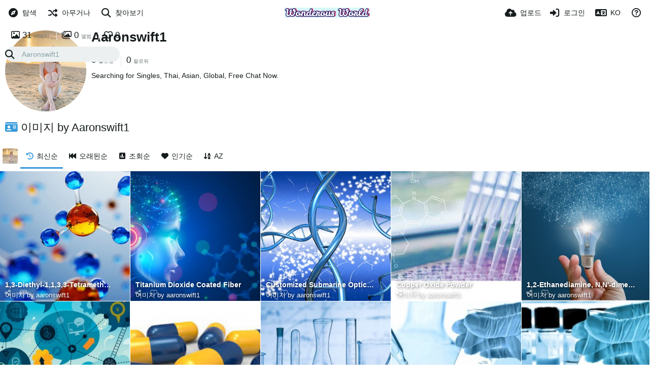

--- FILE ---
content_type: text/html; charset=UTF-8
request_url: https://wonderous-world.com/aaronswift1/?lang=ko
body_size: 57882
content:
<!DOCTYPE HTML>
<html xml:lang="ko" lang="ko" dir="ltr" class="device-nonmobile palette-blanco unsafe-blur-on recaptcha recaptcha--3" data-palette="blanco" prefix="og: http://ogp.me/ns#">
<head>
        <meta charset="utf-8">
    <meta name="apple-mobile-web-app-status-bar-style" content="black">
    <meta name="apple-mobile-web-app-capable" content="yes">
    <meta name="viewport" content="width=device-width, initial-scale=1">
    <meta name="description" content="Searching for Singles, Thai, Asian, Global, Free Chat Now.">
    <title>이미지 by Aaronswift1 (aaronswift1) - Wonderous World (한국어)</title>
    <meta name="generator" content="Chevereto 4">
<link rel="stylesheet" href="/content/legacy/themes/Peafowl/lib/peafowl.min.css?8a7a1be926313fc39bae3776fed8819b">
<link rel="stylesheet" href="/content/legacy/themes/Peafowl/style.min.css?8a7a1be926313fc39bae3776fed8819b">

<link rel="stylesheet" href="/content/legacy/themes/Peafowl/lib/font-awesome-6/css/all.min.css?8a7a1be926313fc39bae3776fed8819b">
<script data-cfasync="false">document.documentElement.className+=" js";var devices=["phone","phablet","tablet","laptop","desktop","largescreen"],window_to_device=function(){for(var e=[480,768,992,1200,1880,2180],t=[],n="",d=document.documentElement.clientWidth||document.getElementsByTagName("body")[0].clientWidth||window.innerWidth,c=0;c<devices.length;++c)d>=e[c]&&t.push(devices[c]);for(0==t.length&&t.push(devices[0]),n=t[t.length-1],c=0;c<devices.length;++c)document.documentElement.className=document.documentElement.className.replace(devices[c],""),c==devices.length-1&&(document.documentElement.className+=" "+n),document.documentElement.className=document.documentElement.className.replace(/\s+/g," ");if("laptop"==n||"desktop"==n){var o=document.getElementById("pop-box-mask");null!==o&&o.parentNode.removeChild(o)}};window_to_device(),window.onresize=window_to_device;function jQueryLoaded(){!function(n,d){n.each(readyQ,function(d,e){n(e)}),n.each(bindReadyQ,function(e,i){n(d).bind("ready",i)})}(jQuery,document)}!function(n,d,e){function i(d,e){"ready"==d?n.bindReadyQ.push(e):n.readyQ.push(d)}n.readyQ=[],n.bindReadyQ=[];var u={ready:i,bind:i};n.$=n.jQuery=function(n){return n===d||void 0===n?u:void i(n)}}(window,document);
            </script>

    <link rel="shortcut icon" href="https://wonderous-world.com/content/images/system/favicon_1665176764036_f94c68.png">
    <link rel="icon" type="image/png" href="https://wonderous-world.com/content/images/system/favicon_1665176764036_f94c68.png" sizes="192x192">
    <link rel="apple-touch-icon" href="https://wonderous-world.com/content/images/system/favicon_1665176764036_f94c68.png" sizes="180x180">
        <meta property="og:type" content="profile" />
<meta property="og:url" content="/aaronswift1" />
<meta property="og:title" content="Aaronswift1" />
<meta property="og:image" content="https://wonderous-world.com/content/images/users/sZR/av_1731049979.jpeg" />
<meta property="og:site_name" content="Wonderous World" />
<meta property="og:description" content="Searching for Singles, Thai, Asian, Global, Free Chat Now." />
<meta name="twitter:card" content="gallery">
<meta name="twitter:description" content="Searching for Singles, Thai, Asian, Global, Free Chat Now.">
<meta name="twitter:title" content="이미지 by Aaronswift1 (aaronswift1) (한국어)">
<meta name="twitter:site" content="@chevereto">
<meta name="twitter:image0" content="https://wonderous-world.com/images/2022/11/14/30.md.jpg">
<meta name="twitter:image1" content="https://wonderous-world.com/images/2022/11/14/29.md.jpg">
<meta name="twitter:image2" content="https://wonderous-world.com/images/2022/11/14/28.md.jpg">
<meta name="twitter:image3" content="https://wonderous-world.com/images/2022/11/14/27.md.jpg">
<style>
.palette-dark:root{
    --alertAccent: hsl(48, 89%, 50%);
    --alertBackground: hsl(52, 100%, 90%);
    --alertText: hsl(278, 22%, 10%);
    --bodyBackground: hsl(245, 9%, 18%);
    --bodyEmpty: hsl(245, 10%, 22%);
    --bodySeparator: var(--bodyEmpty);
    --bodyText: hsl(245, 5%, 80%);
    --bodyTextSubtle: hsl(245, 5%, 45%);
    --buttonDefaultBackground: var(--bodyEmpty);
    --buttonDefaultHoverBackground: hsl(245, 5%, 10%);
    --buttonDefaultHoverText: var(--colorAccent);
    --buttonDefaultText: var(--bodyText);
    --inputBackground:  hsl(245, 10%, 10%);
    --inputPlaceholderText: hsl(245, 5%, 50%);
    --inputText: var(--bodyText);
    --menuBackground: hsla(245, 10%, 8%, 80%);
    --menuItemHoverBackground: var(--colorAccent);
    --menuItemHoverText: hsl(245, 5%, 100%);
    --menuItemText: var(--bodyText);
    --menuSeparator: var(--bodyBackground);
    --menuText: var(--bodyText);
    --modalBackground: var(--bodyBackground);
    --modalText: var(--bodyText);
    --topBarBackground: hsl(245, 9%, 18%);
    --topBarText: var(--bodyText);
    --viewerBackground: hsl(245, 5%, 12%);
}
.palette-lush:root{
    --alertAccent: hsl(48, 89%, 50%);
    --alertBackground: hsl(52, 100%, 90%);
    --alertText: hsl(278, 22%, 10%);
    --bodyBackground: hsl(150, 25%, 94%);
    --bodyEmpty: hsl(150, 25%, 85%);
    --bodySeparator: var(--bodyEmpty);
    --bodyText: hsl(150, 25%, 16%);
    --bodyTextDisabled: hsl(150, 25%, 50%);
    --bodyTextSubtle: hsl(189, 6%, 45%);
    --buttonAccentBackground: hsl(150, 25%, 70%);
    --buttonAccentHoverBackground: hsl(150, 25%, 60%);
    --buttonAccentHoverText: var(--buttonAccentText);
    --buttonAccentText: hsl(150, 25%, 20%);
    --buttonDefaultBackground: var(--bodyBackground);
    --buttonDefaultBorder: hsl(150, 25%, 80%);
    --buttonDefaultHoverBackground: hsl(150, 25%, 85%);
    --buttonDefaultHoverBorder: hsl(150, 25%, 80%);
    --buttonDefaultHoverText: hsl(150, 25%, 20%);
    --buttonDefaultText: hsl(150, 25%, 20%);
    --colorAccent: hsl(150, 40%, 50%);
    --colorAccentStrong: hsl(150, 25%, 40%);
    --inputBackground:  hsl(0, 0%, 100%);
    --inputPlaceholderText: hsl(150, 25%, 40%, 0.2);
    --inputText: var(--bodyText);
    --linkText: var(--colorAccent);
    --menuBackground: hsla(150, 25%, 90%, 80%);
    --menuItemHoverBackground: var(--colorAccent);
    --menuItemHoverText: #FFF;
    --menuItemText: var(--bodyText);
    --menuSeparator: hsl(150, 25%, 72%);
    --menuText: var(--bodyText);
    --modalBackground: var(--bodyBackground);
    --modalText: var(--bodyText);
    --topBarBackground: var(--bodyBackground);
    --topBarText: var(--bodyText);
    --listItemText: var(--bodyBackground);
}
.palette-graffiti:root {
    --alertAccent: hsl(48, 89%, 50%);
    --alertBackground: hsl(52, 100%, 90%);
    --alertText: var(--bodyText);
    --bodyBackground: hsl(279, 77%, 95%);
    --bodyEmpty: hsl(278, 80%, 91%);
    --bodySeparator: hsl(278, 80%, 94%);
    --bodyText: hsl(278, 22%, 10%);
    --bodyTextDisabled: hsl(278, 80%, 90%);
    --buttonAccentBackground: var(--colorAccent);
    --buttonAccentHoverBackground: var(--colorAccentStrong);
    --buttonAccentHoverText: var(--buttonAccentText);
    --buttonDefaultBackground: var(--bodyBackground);
    --buttonDefaultBorder: hsl(278, 80%, 90%);
    --buttonDefaultHoverBackground: var(--bodyEmpty);
    --buttonDefaultHoverBorder: hsl(278, 80%, 90%);
    --buttonDefaultHoverText: var(--colorAccentStrong);
    --buttonDefaultText: var(--colorAccent);
    --colorAccent: hsl(278, 33%, 44%);
    --colorAccentStrong: hsl(278, 33%, 40%);
    --inputBackground:  hsl(0, 0%, 100%);
    --inputText: hsl(278, 22%, 10%);
    --linkText: var(--colorAccent);
    --menuBackground: hsla(278, 80%, 90%, 80%);
    --menuItemHoverBackground: var(--colorAccent);
    --menuItemHoverText: #FFF;
    --menuItemText: var(--inputText);
    --menuSeparator: hsl(278, 80%, 79%);
    --menuText: var(--inputText);
    --modalBackground: var(--bodyBackground);
    --modalText: var(--inputText);
    --topBarBackground: var(--bodyBackground);
    --topBarText: var(--bodyText);
    --listItemText: var(--bodyBackground);
}
.palette-abstract:root{
    --alertAccent: hsl(48, 89%, 50%);
    --alertBackground: hsl(52, 100%, 90%);
    --alertText: hsl(278, 22%, 10%);
    --bodyBackground: hsl(15, 73%, 97%);
    --bodyEmpty: hsl(15, 100%, 92%);
    --bodySeparator: var(--bodyEmpty);
    --bodyText: hsl(15, 25%, 16%);
    --bodyTextDisabled: hsl(15, 100%, 90%);
    --bodyTextSubtle: hsl(189, 6%, 45%);
    --buttonAccentBackground: var(--colorAccent);
    --buttonAccentHoverBackground: var(--colorAccentStrong);
    --buttonAccentHoverText: var(--buttonAccentText);
    --buttonAccentText:  hsl(0, 0%, 100%);
    --buttonDefaultBackground: var(--bodyBackground);
    --buttonDefaultBorder: hsl(15, 70%, 90%);
    --buttonDefaultHoverBackground: hsl(15, 100%, 95%);
    --buttonDefaultHoverBorder: hsl(15, 80%, 90%);
    --buttonDefaultHoverText: var(--colorAccentStrong);
    --buttonDefaultText:  var(--colorAccentStrong);
    --colorAccent: hsl(15, 70%, 30%);
    --colorAccentStrong: hsl(15, 70%, 40%);
    --inputBackground: var(--buttonAccentText);
    --inputPlaceholderText: hsl(15, 100%, 20%, 0.3);
    --inputText: var(--bodyText);
    --linkText: var(--colorAccent);
    --menuBackground: hsla(15, 100%, 90%, 80%);
    --menuItemHoverBackground: var(--colorAccent);
    --menuItemHoverText: #FFF;
    --menuItemText: var(--bodyText);
    --menuSeparator: hsl(15, 71%, 74%);
    --menuText: var(--bodyText);
    --modalBackground: var(--bodyBackground);
    --modalText: var(--bodyText);
    --topBarBackground: var(--bodyBackground);
    --topBarText: var(--bodyText);
    --listItemText: var(--bodyBackground);
}
.palette-cheers:root{
    --alertAccent: hsl(48, 89%, 50%);
    --alertBackground: hsl(52, 100%, 90%);
    --alertText: hsl(278, 22%, 10%);
    --bodyBackground: hsl(42, 60%, 91%);
    --bodyEmpty: hsl(42, 80%, 82%);
    --bodySeparator: var(--bodyEmpty);
    --bodyText: hsl(42, 25%, 16%);
    --bodyTextDisabled: hsl(42, 100%, 50%);
    --bodyTextSubtle: hsl(189, 6%, 45%);
    --buttonAccentBackground: hsl(42, 100%, 70%);
    --buttonAccentHoverBackground: hsl(42, 100%, 60%);
    --buttonAccentHoverText: var(--buttonAccentText);
    --buttonAccentText: hsl(42, 80%, 20%);
    --buttonDefaultBackground: var(--bodyBackground);
    --buttonDefaultBorder: hsl(42, 70%, 80%);
    --buttonDefaultHoverBackground: hsl(42, 80%, 85%);
    --buttonDefaultHoverBorder: hsl(42, 80%, 80%);
    --buttonDefaultHoverText: hsl(42, 80%, 20%);
    --buttonDefaultText: hsl(42, 80%, 20%);
    --colorAccent: hsl(42, 100%, 50%);
    --colorAccentStrong: hsl(42, 100%, 40%);
    --inputBackground:  hsl(0, 0%, 100%);
    --inputPlaceholderText: hsl(42, 100%, 40%, 0.2);
    --inputText: var(--bodyText);
    --linkText: var(--colorAccent);
    --menuBackground: hsla(42, 90%, 90%, 80%);
    --menuItemHoverBackground: var(--colorAccent);
    --menuItemHoverText: #FFF;
    --menuItemText: var(--bodyText);
    --menuSeparator: hsl(42, 70%, 67%);
    --menuText: var(--bodyText);
    --modalBackground: var(--bodyBackground);
    --modalText: var(--bodyText);
    --topBarBackground: var(--bodyBackground); /* hsl(42, 100%, 70%) */
    --topBarText: var(--bodyText);
    --listItemText: var(--bodyBackground);
}
.palette-imgur:root {
    --alertAccent: var(--colorAccent);
    --alertBackground: #463979;
    --alertText: var(--bodyText);
    --backgroundDarkAlpha: rgb(0 0 0 / 80%);
    --backgroundLightAlpha: rgba(26, 25, 62, .9);
    --bodyBackground: rgb(39,41,45);
    --bodyEmpty: var(--buttonDefaultBackground);
    --bodySeparator: #585D6A;
    --bodyText: #DADCDF;
    --bodyTextDisabled: #b4b9c2;
    --bodyTextSubtle: #999;
    --buttonAccentHoverText: var(--buttonAccentText);
    --buttonAccentText: #FFF;
    --buttonDefaultBackground: #464b57;
    --buttonDefaultHoverBackground: var(--colorAccent);
    --buttonDefaultHoverText: var(--buttonAccentText);
    --buttonDefaultText: #b4b9c2;
    --colorAccent: #1bb76e;
    --colorAccentStrong: #31be7c;
    --inputBackground: #191919;
    --inputPlaceholderText: #9298a0;
    --inputText: #f2f2f2;
    --linkText: var(--colorAccent);
    --menuBackground: hsl(222deg 6% 35% / 80%);
    --menuItemHoverBackground: hsla(0,0%,80%,.29);
    --menuItemHoverText: var(--buttonAccentText);
    --menuItemText: var(--buttonAccentText);
    --menuSeparator: rgb(11 14 15 / 10%);
    --menuText: var(--buttonAccentText);
    --modalBackground: rgb(60 66 75 / 50%);
    --modalText: var(--buttonAccentText);
    --topBarBackground: linear-gradient(180deg, #171544 0%, rgba(39,41,45,1));
    --topBarText: var(--bodyText);
    --viewerBackground: linear-gradient(180deg, transparent 0%, rgba(0,0,0,.1));
}
.palette-flickr:root {
    --bodyBackground: #f2f5f6;
    --colorAccent: #128fdc;
    --colorAccentStrong: #1c9be9;
    --linkText: #006dac;
    --topBarBackground: rgb(0 0 0 / 90%);
    --topBarText: #FFF;
    --viewerBackground: #212124;
}
.palette-deviantart:root {
    --alertAccent: var(--colorAccent);
    --alertBackground: #9affde;
    --bodyBackground: #06070d;
    --bodyEmpty: var(--bodyBackground);
    --bodyText: #f2f2f2;
    --bodyTextSubtle: #5d5c6c;
    --buttonAccentHoverBackground: var(--colorAccentStrong);
    --buttonAccentHoverText: var(--buttonAccentText);
    --buttonAccentText: #FFF;
    --buttonDefaultBackground: var(--bodyBackground);
    --buttonDefaultHoverBackground:var(--bodyBackground);
    --buttonDefaultHoverText: var(--buttonDefaultText);
    --buttonDefaultText: #f2f2f2;
    --colorAccent: #00e59b;
    --colorAccentStrong: #31be7c;
    --inputBackground: #292f34;
    --inputPlaceholderText: #838592;
    --inputText: #838592;
    --linkText: var(--colorAccent);
    --menuBackground: var(--bodyBackground);
    --menuItemHoverBackground: #282f34;
    --menuItemHoverText: var(--colorAccent);
    --menuItemText: #b1b1b9;
    --menuText: var(--buttonAccentText);
    --modalText: var(--buttonDefaultText);
    --topBarBackground: #06070d;
    --topBarText: #fff;
    --viewerBackground: linear-gradient(180deg, rgba(26,28,35,1) 0%, rgba(11,13,18,1) 100%);
}
.palette-cmyk:root {
    --alertAccent: var(--buttonAccentBackground);
    --alertBackground: #fff5b3;
    --alertText: var(--bodyText);
    --bodyBackground: #000;
    --bodyEmpty: #000e10;
    --bodySeparator: #370f1d;
    --bodyText: #00bcd4;
    --bodyTextSubtle: var(--buttonAccentBackground);
    --buttonAccentBackground: #ec407a;
    --buttonAccentHoverBackground: var(--bodyText);
    --buttonAccentHoverText: #fff;
    --buttonAccentText: var(--buttonAccentHoverText);
    --buttonDefaultBackground: var(--bodyBackground);
    --buttonDefaultHoverBackground: var(--bodyBackground);
    --buttonDefaultHoverText: #ffd54f;
    --buttonDefaultText: var(--buttonAccentBackground);
    --colorAccent: var( --buttonDefaultHoverText);
    --inputBackground: #edcf6e;
    --inputPlaceholderText: var(--bodyBackground);
    --linkText: var(--buttonDefaultHoverText);
    --menuBackground: rgb(0 0 0 / 70%);
    --menuItemHoverBackground: var(--buttonAccentBackground);
    --menuItemHoverText: var(--buttonAccentText);
    --menuItemText: var(--buttonDefaultHoverText);
    --menuSeparator: rgb(11 14 15 / 10%);
    --menuText: var(--buttonAccentHoverText);
    --modalBackground: var(--bodyBackground);
    --modalText: var(--bodyText);
    --topBarBackground: rgb(0 0 0 / 70%);
    --topBarText: var(--bodyText);
    --viewerBackground: linear-gradient(180deg, rgba(26,28,35,1) 0%, rgba(11,13,18,1) 100%);
}
</style>
            <link rel="alternate" hreflang="x-default" href="/aaronswift1">
            <link rel="alternate" hreflang="ar" href="/aaronswift1/?lang=ar">
<link rel="alternate" hreflang="bg-bg" href="/aaronswift1/?lang=bg-BG">
<link rel="alternate" hreflang="cs" href="/aaronswift1/?lang=cs">
<link rel="alternate" hreflang="da" href="/aaronswift1/?lang=da">
<link rel="alternate" hreflang="de" href="/aaronswift1/?lang=de">
<link rel="alternate" hreflang="el" href="/aaronswift1/?lang=el">
<link rel="alternate" hreflang="en" href="/aaronswift1/?lang=en">
<link rel="alternate" hreflang="es" href="/aaronswift1/?lang=es">
<link rel="alternate" hreflang="et-ee" href="/aaronswift1/?lang=et-EE">
<link rel="alternate" hreflang="fa" href="/aaronswift1/?lang=fa">
<link rel="alternate" hreflang="fi" href="/aaronswift1/?lang=fi">
<link rel="alternate" hreflang="fr" href="/aaronswift1/?lang=fr">
<link rel="alternate" hreflang="he" href="/aaronswift1/?lang=he">
<link rel="alternate" hreflang="hr" href="/aaronswift1/?lang=hr">
<link rel="alternate" hreflang="hu" href="/aaronswift1/?lang=hu">
<link rel="alternate" hreflang="id" href="/aaronswift1/?lang=id">
<link rel="alternate" hreflang="it" href="/aaronswift1/?lang=it">
<link rel="alternate" hreflang="ja" href="/aaronswift1/?lang=ja">
<link rel="alternate" hreflang="ko" href="/aaronswift1/?lang=ko">
<link rel="alternate" hreflang="lt-lt" href="/aaronswift1/?lang=lt-LT">
<link rel="alternate" hreflang="nb" href="/aaronswift1/?lang=nb">
<link rel="alternate" hreflang="nl" href="/aaronswift1/?lang=nl">
<link rel="alternate" hreflang="pl" href="/aaronswift1/?lang=pl">
<link rel="alternate" hreflang="pt" href="/aaronswift1/?lang=pt">
<link rel="alternate" hreflang="pt-br" href="/aaronswift1/?lang=pt-BR">
<link rel="alternate" hreflang="ru" href="/aaronswift1/?lang=ru">
<link rel="alternate" hreflang="sk" href="/aaronswift1/?lang=sk">
<link rel="alternate" hreflang="sr-rs" href="/aaronswift1/?lang=sr-RS">
<link rel="alternate" hreflang="sv" href="/aaronswift1/?lang=sv">
<link rel="alternate" hreflang="th" href="/aaronswift1/?lang=th">
<link rel="alternate" hreflang="tr" href="/aaronswift1/?lang=tr">
<link rel="alternate" hreflang="uk" href="/aaronswift1/?lang=uk">
<link rel="alternate" hreflang="vi" href="/aaronswift1/?lang=vi">
<link rel="alternate" hreflang="zh-cn" href="/aaronswift1/?lang=zh-CN">
<link rel="alternate" hreflang="zh-tw" href="/aaronswift1/?lang=zh-TW">
</head>
<body id="user" class="">
    <header id="top-bar" class="top-bar top-bar--main">
        <div class="content-width">
            <div id="logo" class="top-bar-logo">
                <a href="/"><img src="https://wonderous-world.com/content/images/system/logo_1665178695969_d3ed46.png" alt="Wonderous World"></a>
            </div>

                            <ul class="top-bar-left float-left">
                    <li data-action="top-bar-menu-full" data-nav="mobile-menu" class="top-btn-el phone-show hidden">
                        <span class="top-btn-text"><span class="icon fas fa-bars"></span></span>
                    </li>
                                            <li id="top-bar-explore" data-nav="explore" class="phone-hide pop-keep-click pop-btn pop-btn-show">
                                                        <span class="top-btn-text"><span class="icon fas fa-compass"></span><span class="btn-text phone-hide phablet-hide">탐색</span></span>
                            <div class="pop-box pbcols2 arrow-box arrow-box-top anchor-left">

                                <div class="pop-box-inner pop-box-menu pop-box-menucols">
                                                                            <div class="pop-box-label"><i class="fas fa-drafting-compass"></i> 전체 게시물</div>
                                        <ul>
                                            <li><a href="/explore/recent"><span class="btn-icon fas fa-history"></span><span class="btn-text">최신 게시물</span></a></li><li><a href="/explore/trending"><span class="btn-icon fas fa-poll"></span><span class="btn-text">트렌드</span></a></li><li><a href="/explore/popular"><span class="btn-icon fas fa-heart"></span><span class="btn-text">인기</span></a></li><li><a href="/explore/animated"><span class="btn-icon fas fa-play"></span><span class="btn-text">움짤</span></a></li>                                        </ul>
                                                                                <div class="or-separator margin-top-5 margin-bottom-5"></div>
                                                                                                                                                        <div class="pop-box-label phone-margin-top-20"><i class="fas fa-columns"></i> 범주</div>
                                        <ul>
                                            <li data-content="category" data-category-id=""><a data-content="category-name" data-link="category-url" href="/explore">전체</a></li>
<li data-content="category" data-category-id="8"><a data-content="category-name" data-link="category-url" href="/category/abstract">Abstract</a></li>
<li data-content="category" data-category-id="9"><a data-content="category-name" data-link="category-url" href="/category/animals-wildlife">Animals & Wildlife</a></li>
<li data-content="category" data-category-id="10"><a data-content="category-name" data-link="category-url" href="/category/art">Art</a></li>
<li data-content="category" data-category-id="11"><a data-content="category-name" data-link="category-url" href="/category/cities">Cities</a></li>
<li data-content="category" data-category-id="12"><a data-content="category-name" data-link="category-url" href="/category/landscapes">Landscapes</a></li>
<li data-content="category" data-category-id="13"><a data-content="category-name" data-link="category-url" href="/category/movies">Movies</a></li>
<li data-content="category" data-category-id="14"><a data-content="category-name" data-link="category-url" href="/category/nature">Nature</a></li>
<li data-content="category" data-category-id="15"><a data-content="category-name" data-link="category-url" href="/category/people">People</a></li>
<li data-content="category" data-category-id="16"><a data-content="category-name" data-link="category-url" href="/category/tech">Tech</a></li>
                                        </ul>
                                                                    </div>
                            </div>
                        </li>
                    
                                            <li id="top-bar-random" data-nav="random" class="top-btn-el">
                            <a href="/?random"><span class="top-btn-text"><span class="icon fas fa-random"></span><span class="btn-text phone-hide phablet-hide">아무거나</span></span></a>
                        </li>
                    
                                            <li data-action="top-bar-search" data-nav="search" class="phone-hide pop-btn">
                            <span class="top-btn-text"><span class="icon fas fa-search"></span><span class="btn-text phone-hide phablet-hide">찾아보기</span></span>
                        </li>
                        <li data-action="top-bar-search-input" class="top-bar-search-input phone-hide pop-btn pop-keep-click hidden">
                            <div class="input-search">
                                <form action="/search/images/" method="get">
                                    <input class="search" type="text" placeholder="찾아보기" autocomplete="off" spellcheck="false" name="q">
                                </form>
                                <span class="fas fa-search icon--search"></span><span class="icon--close fas fa-times" data-action="clear-search" title="닫기"></span><span class="icon--settings fas fa-cog" data-modal="form" data-target="advanced-search" title="자세히 찾아보기"></span>
                            </div>
                        </li>
                        <div class="hidden" data-modal="advanced-search">
                            <span class="modal-box-title"><i class="fas fa-cog"></i> 자세히 찾아보기</span>
                            <form action="/search/images/" method="get" data-beforeunload="continue">
		<div class="input-label">
		<label for="as_q">모든 단어로 찾아보기</label>
		<input type="text" id="as_q" name="as_q" class="text-input" placeholder="키워드가 될만한 단어를 넣어주세요. 예) 네눈박이 진돗개 블랙탄 강아지">
	</div>
		<div class="input-label">
		<label for="as_epq">입력 내용 그대로 찾아보기</label>
		<input type="text" id="as_epq" name="as_epq" class="text-input" placeholder="따옴표로 입력 내용을 묶어주세요. 예) &quot;시베리안 허스키&quot;">
	</div>
		<div class="input-label">
		<label for="as_eq">입력 내용만 빼고 찾아보기</label>
		<input type="text" id="as_eq" name="as_eq" class="text-input" placeholder="원치 않는 입력 내용 앞에 빼기 표시를 해주세요. 예) -퍼그 -&quot;래브라도 리트리버&quot;">
	</div>
			<div class="c7 input-label">
		<label for="as_cat">카테고리</label>
		<select name="as_cat" id="as_cat" class="text-input">
		<option value="">전체</option>
		<option value="abstract">Abstract</option>
		<option value="animals-wildlife">Animals & Wildlife</option>
		<option value="art">Art</option>
		<option value="cities">Cities</option>
		<option value="landscapes">Landscapes</option>
		<option value="movies">Movies</option>
		<option value="nature">Nature</option>
		<option value="people">People</option>
		<option value="tech">Tech</option>
			</select>
	</div>
		</form>
                        </div>
                                    </ul>
                        <ul class="top-bar-right float-right keep-visible">

                                                <li data-action="top-bar-upload" data-link="js" data-nav="upload" class="top-btn-el"  data-login-needed="true" >
                        <a href="/upload" class="top-btn-text"><span class="icon fas fa-cloud-upload-alt"></span><span class="btn-text phone-hide phablet-hide">업로드</span></a>
                    </li>
                
                                    <li id="top-bar-signin" data-nav="signin" class="top-btn-el">
                        <a href="/login" class="top-btn-text"><span class="icon fas fa-sign-in-alt"></span><span class="btn-text phone-hide phablet-hide">로그인</span>
                        </a>
                    </li>
                                            <li data-nav="language" class="phone-hide pop-btn">
                        <span class="top-btn-text">
                <span class="icon fas fa-language"></span><span class="btn-text phablet-hide">KO</span>
            </span>
            <div class="pop-box pbcols5 arrow-box arrow-box-top anchor-center">
                <div class="pop-box-inner pop-box-menu pop-box-menucols">
                    <ul>
                        <li><a href="/aaronswift1/?lang=ar">العربية</a></li>
<li><a href="/aaronswift1/?lang=bg-BG">Български</a></li>
<li><a href="/aaronswift1/?lang=cs">Čeština</a></li>
<li><a href="/aaronswift1/?lang=da">Dansk</a></li>
<li><a href="/aaronswift1/?lang=de">Deutsch</a></li>
<li><a href="/aaronswift1/?lang=el">Ελληνικά</a></li>
<li><a href="/aaronswift1/?lang=en">English</a></li>
<li><a href="/aaronswift1/?lang=es">Español</a></li>
<li><a href="/aaronswift1/?lang=et-EE">Eesti (Eesti)</a></li>
<li><a href="/aaronswift1/?lang=fa">فارسی</a></li>
<li><a href="/aaronswift1/?lang=fi">Suomi</a></li>
<li><a href="/aaronswift1/?lang=fr">Français</a></li>
<li><a href="/aaronswift1/?lang=he">עברית</a></li>
<li><a href="/aaronswift1/?lang=hr">Hrvatski</a></li>
<li><a href="/aaronswift1/?lang=hu">Magyar</a></li>
<li><a href="/aaronswift1/?lang=id">Bahasa Indonesia</a></li>
<li><a href="/aaronswift1/?lang=it">Italiano</a></li>
<li><a href="/aaronswift1/?lang=ja">日本語</a></li>
<li class="current"><a href="/aaronswift1/?lang=ko">한국어</a></li>
<li><a href="/aaronswift1/?lang=lt-LT">Lietuvių (Lietuva)</a></li>
<li><a href="/aaronswift1/?lang=nb">‪Norsk Bokmål‬</a></li>
<li><a href="/aaronswift1/?lang=nl">Nederlands</a></li>
<li><a href="/aaronswift1/?lang=pl">Polski</a></li>
<li><a href="/aaronswift1/?lang=pt">Português</a></li>
<li><a href="/aaronswift1/?lang=pt-BR">Português (Brasil)</a></li>
<li><a href="/aaronswift1/?lang=ru">Русский</a></li>
<li><a href="/aaronswift1/?lang=sk">Slovenčina</a></li>
<li><a href="/aaronswift1/?lang=sr-RS">Српски</a></li>
<li><a href="/aaronswift1/?lang=sv">Svenska</a></li>
<li><a href="/aaronswift1/?lang=th">ไทย</a></li>
<li><a href="/aaronswift1/?lang=tr">Türkçe</a></li>
<li><a href="/aaronswift1/?lang=uk">Українська</a></li>
<li><a href="/aaronswift1/?lang=vi">Tiếng Việt</a></li>
<li><a href="/aaronswift1/?lang=zh-CN">简体中文</a></li>
<li><a href="/aaronswift1/?lang=zh-TW">繁體中文</a></li>
                    </ul>
                </div>
            </div>
        </li>
                                                                <li data-nav="about" class="phone-hide pop-btn pop-keep-click">
                            <span class="top-btn-text">
                                <span class="icon far fa-question-circle"></span><span class="btn-text phone-hide phablet-hide laptop-hide tablet-hide desktop-hide">정보</span>
                            </span>
                            <div class="pop-box arrow-box arrow-box-top anchor-right">
                                <div class="pop-box-inner pop-box-menu">
                                    <ul>
                                                                                    <li class="with-icon"><a href="/page/tos"><span class="btn-icon fas fa-landmark"></span> Terms of service</a>
                                            </li>
                                                                <li class="with-icon"><a href="/page/privacy"><span class="btn-icon fas fa-lock"></span> Privacy</a>
                                            </li>
                                                                <li class="with-icon"><a href="/page/contact"><span class="btn-icon fas fa-at"></span> Contact</a>
                                            </li>
                                                                <li class="with-icon"><a href="/plugin"><span class="btn-icon fas fa-code"></span> 플러그인</a>
                                            </li>
                                                        </ul>
                                </div>
                            </div>
                        </li>
                </ul>
        </div>
    </header>
    <div class="content-width">
		<div id="top-user" class="top-user no-background">
		<div class="top-user-credentials">
			<a class="top-user-avatar" href="/aaronswift1">
								<img class="user-image" src="https://wonderous-world.com/content/images/users/sZR/av_1731049979.jpeg" alt="">
							</a>
            <h1><a href="/aaronswift1">Aaronswift1</a></h1>
            <div>
                <span class="user-social-networks"><a class="icon fas fa-globe-americas" title="웹사이트" rel="tooltip" data-tipTip="top" href="/redirect/?to=iNkwbEY3EdVKPq95CGDTqxoiN%2FRAE0KQVltrxWa2OpU%3D&auth_token=c2847f51cab8d6dd1d6b4ef49e78626654d27402" rel="nofollow" target="_blank"></a></span>
            </div>
                        						<div class="user-meta margin-bottom-5">
				<a class="number-figures display-inline-block margin-bottom-5" href="/aaronswift1/following"><b data-text="following-count">0</b> <span>팔로잉</span></a>
				<a class="number-figures display-inline-block margin-bottom-5" href="/aaronswift1/followers"><b data-text="followers-count">0</b> <span data-text="followers-label" data-label-single="팔로워" data-label-plural="팔로워">팔로워</span></a>
			</div>
									<div class="user-meta overflow-hidden">
				<p class="col-18-max word-break-break-word">Searching for Singles, Thai, Asian, Global, Free Chat Now.</p>
			</div>
			            <div class="user-meta">
                                    </div>
		</div>
		<div class="header-content-right phone-float-none">
			<div class="text-align-right">
				<a class="number-figures" href="/aaronswift1"><i class="icon far fa-image"></i> <b data-text="image-count">31</b> <span data-text="image-label" data-label-single="이미지" data-label-plural="이미지">이미지</span></a>
				<a class="number-figures" href="/aaronswift1/albums"><i class="icon far fa-images"></i> <b data-text="album-count">0</b> <span data-text="album-label" data-label-single="앨범" data-label-plural="앨범">앨범</span></a>
								<a class="number-figures" href="/aaronswift1/liked"><span class="icon far fa-heart"></span> <b data-text="likes-count">0</b></a>
							</div>
            			<div class="input-search">
				<form action="/aaronswift1/search/">
                    <input class="search two-icon-padding" type="text" placeholder="Aaronswift1" autocomplete="off" spellcheck="false" name="q" value="">
				</form>
				<span class="icon fas fa-search icon--search"></span><span class="icon icon--close fas fa-times soft-hidden" data-action="clear-search"></span>
			</div>
            					</div>
	</div>
	    <div class="header margin-top-20 margin-bottom-20">
        <h2 class="header-title">
            <i class="header-icon fas fa-id-card color-accent"></i> <strong>이미지 by Aaronswift1</strong>
        </h2>
    </div>
</div>

<div class="top-sub-bar follow-scroll margin-bottom-5 margin-top-5">
    <div class="content-width">
        <div class="header header-tabs">
            <a href="/aaronswift1" class="user-image margin-right-5 float-left">
                                <img src="https://wonderous-world.com/content/images/users/sZR/av_1731049979.jpeg" alt="">
                            </a>
        <div class="phone-display-inline-block phablet-display-inline-block hidden tab-menu --hide" data-action="tab-menu">
    <span class="btn-icon fas fa-history" data-content="tab-icon"></span><span class="btn-text" data-content="current-tab-label">최신순</span><span class="tab-menu--hide btn-icon fas fa-angle-down"></span><span class="tab-menu--show btn-icon fas fa-angle-up"></span>
</div>
<div class="content-tabs-container content-tabs-container--mobile phone-display-block phablet-display-block">
    <div class="content-tabs-shade phone-show phablet-show hidden"></div>
    <div class="content-tabs-wrap">
        <ul class="content-tabs">
            <li class="current"><a id="list-most-recent-link" data-tab="list-most-recent" href="/aaronswift1/?list=images&sort=date_desc&page=1"><span class="btn-icon fas fa-history"></span><span class="btn-text">최신순</span></a></li>
<li class=""><a id="list-most-oldest-link" data-tab="list-most-oldest" href="/aaronswift1/?list=images&sort=date_asc&page=1"><span class="btn-icon fas fa-fast-backward"></span><span class="btn-text">오래된순</span></a></li>
<li class=""><a id="list-most-viewed-link" data-tab="list-most-viewed" href="/aaronswift1/?list=images&sort=views_desc&page=1"><span class="btn-icon fas fa-poll"></span><span class="btn-text">조회순</span></a></li>
<li class=""><a id="list-most-liked-link" data-tab="list-most-liked" href="/aaronswift1/?list=images&sort=likes_desc&page=1"><span class="btn-icon fas fa-heart"></span><span class="btn-text">인기순</span></a></li>
<li class=""><a id="list-image-az-asc-link" data-tab="list-image-az-asc" href="/aaronswift1/?list=images&sort=title_asc&page=1"><span class="btn-icon fas fa-sort-alpha-down"></span><span class="btn-text">AZ</span></a></li>
        </ul>
    </div>
</div>
                    </div>
    </div>
</div>

<div class="content-width">
	<div id="content-listing-tabs" class="tabbed-listing">
      <div id="tabbed-content-group">
                  <div id="list-most-recent" class="tabbed-content content-listing visible list-images" data-action="list" data-list="images" data-params="list=images&sort=date_desc&page=1" data-params-hidden="userid=sZR&from=user">
                            <div class="pad-content-listing"><div class="list-item c8 gutter-margin-right-bottom" data-flag="safe" data-id="Zll" data-album-id="" data-type="image" data-size="83892" data-liked="0" data-description="Alfa Chemistry is a company specializing in the development and synthesis of organic silicon products, which has a professional team and advanced equipment to provide customers with a variety of organic silicon products.	1,3-Diethyl-1,1,3,3-Tetramethyldisilazane	https://organosilicon.alfa-chemistry.com/product/1-3-diethyl-1-1-3-3-tetramethyldisilazane-cas-17882-94-9-86653.html" data-title="1,3-Diethyl-1,1,3,3-Tetramethyldisilazane" data-category-id="14"  data-privacy="public" data-url-short="https://wonderous-world.com/image/Zll" data-thumb="https://wonderous-world.com/images/2022/11/14/30.th.jpg" data-object='%7B%22id_encoded%22%3A%22Zll%22%2C%22image%22%3A%7B%22filename%22%3A%2230.jpg%22%2C%22name%22%3A%2230%22%2C%22mime%22%3A%22image%5C%2Fjpeg%22%2C%22extension%22%3A%22jpg%22%2C%22url%22%3A%22https%3A%5C%2F%5C%2Fwonderous-world.com%5C%2Fimages%5C%2F2022%5C%2F11%5C%2F14%5C%2F30.jpg%22%2C%22size%22%3A%2283892%22%7D%2C%22medium%22%3A%7B%22filename%22%3A%2230.md.jpg%22%2C%22name%22%3A%2230.md%22%2C%22mime%22%3A%22image%5C%2Fjpeg%22%2C%22extension%22%3A%22jpg%22%2C%22url%22%3A%22https%3A%5C%2F%5C%2Fwonderous-world.com%5C%2Fimages%5C%2F2022%5C%2F11%5C%2F14%5C%2F30.md.jpg%22%2C%22size%22%3A%2234285%22%7D%2C%22thumb%22%3A%7B%22filename%22%3A%2230.th.jpg%22%2C%22name%22%3A%2230.th%22%2C%22mime%22%3A%22image%5C%2Fjpeg%22%2C%22extension%22%3A%22jpg%22%2C%22url%22%3A%22https%3A%5C%2F%5C%2Fwonderous-world.com%5C%2Fimages%5C%2F2022%5C%2F11%5C%2F14%5C%2F30.th.jpg%22%2C%22size%22%3A%2221174%22%7D%2C%22name%22%3A%2230%22%2C%22title%22%3A%221%2C3-Diethyl-1%2C1%2C3%2C3-Tetramethyldisilazane%22%2C%22display_url%22%3A%22https%3A%5C%2F%5C%2Fwonderous-world.com%5C%2Fimages%5C%2F2022%5C%2F11%5C%2F14%5C%2F30.md.jpg%22%2C%22extension%22%3A%22jpg%22%2C%22filename%22%3A%2230.jpg%22%2C%22height%22%3A%22796%22%2C%22how_long_ago%22%3A%223%20%5Cub144%20%5Cuc804%22%2C%22size_formatted%22%3A%2283.9%20KB%22%2C%22url%22%3A%22https%3A%5C%2F%5C%2Fwonderous-world.com%5C%2Fimages%5C%2F2022%5C%2F11%5C%2F14%5C%2F30.jpg%22%2C%22path_viewer%22%3A%22%5C%2Fimage%5C%2F1%252C3-Diethyl-1%252C1%252C3%252C3-Tetramethyldisilazane.Zll%22%2C%22url_viewer%22%3A%22https%3A%5C%2F%5C%2Fwonderous-world.com%5C%2Fimage%5C%2F1%252C3-Diethyl-1%252C1%252C3%252C3-Tetramethyldisilazane.Zll%22%2C%22url_short%22%3A%22https%3A%5C%2F%5C%2Fwonderous-world.com%5C%2Fimage%5C%2FZll%22%2C%22width%22%3A%221036%22%2C%22is_360%22%3A%220%22%2C%22user%22%3A%7B%22avatar%22%3A%7B%22filename%22%3A%22av_1731049979.jpeg%22%2C%22url%22%3A%22https%3A%5C%2F%5C%2Fwonderous-world.com%5C%2Fcontent%5C%2Fimages%5C%2Fusers%5C%2FsZR%5C%2Fav_1731049979.jpeg%22%7D%2C%22url%22%3A%22%5C%2Faaronswift1%22%2C%22username%22%3A%22aaronswift1%22%2C%22name_short_html%22%3A%22Aaronswift1%22%7D%2C%22album%22%3A%7B%22cta_html%22%3A%22%22%7D%7D'>
	<div class="list-item-image fixed-size">
		<a href="/image/1%2C3-Diethyl-1%2C1%2C3%2C3-Tetramethyldisilazane.Zll" class="image-container --media">
			
			<img loading="lazy" src="https://wonderous-world.com/images/2022/11/14/30.md.jpg" alt="30.jpg" width="500" height="384">

		</a>
		
		
		<div class="list-item-privacy list-item-image-tools --top --left">
    <div class="btn-lock fas fa-eye-slash"></div>
</div>
		
	</div>
	<div class="list-item-desc">
	<div class="list-item-desc-title">
        <a href="/image/1%2C3-Diethyl-1%2C1%2C3%2C3-Tetramethyldisilazane.Zll" class="list-item-desc-title-link" data-text="image-title-truncated" data-content="image-link" title="1,3-Diethyl-1,1,3,3-Tetramethyldisilazane">1,3-Diethyl-1,1,3,3-Tetramethyldisilazane</a>
        <div class="list-item-from font-size-small"><a href="/aaronswift1" data-text="album-name" data-content="album-link">이미지 by aaronswift1</a></div>
	</div>
</div>
<div class="list-item-image-tools --bottom --right">
    <div class="list-item-like" data-action="like"" title="좋아요">
	<span class="btn-icon btn-like btn-liked fas fa-heart"></span>
	<span class="btn-icon btn-like btn-unliked far fa-heart"></span>
</div>

    <div class="list-item-share" data-action="share" title="공유하기">
	<span class="btn-icon btn-share fas fa-share-alt"></span>
</div>

</div>

</div>
<div class="list-item c8 gutter-margin-right-bottom" data-flag="safe" data-id="Ptv" data-album-id="" data-type="image" data-size="54138" data-liked="0" data-description="Alfa Chemistry is committed to the development and manufacturing of optical components, optical fiber products and light sources, and provides high-quality, fast and economical services to universities, scientific research institutes, optical companies and optical device R&amp;D institutions. Alfa Chemistry has experienced experts, advanced equipment laboratories, analysis rooms, and pilot test equipment, which can meet customers&#039; needs for high-quality optical products and services of different scales.	Titanium Dioxide Coated Fiber	https://optix.alfa-chemistry.com/services/titanium-dioxide-coated-fiber.html" data-title="Titanium Dioxide Coated Fiber" data-category-id="14"  data-privacy="public" data-url-short="https://wonderous-world.com/image/Ptv" data-thumb="https://wonderous-world.com/images/2022/11/14/29.th.jpg" data-object='%7B%22id_encoded%22%3A%22Ptv%22%2C%22image%22%3A%7B%22filename%22%3A%2229.jpg%22%2C%22name%22%3A%2229%22%2C%22mime%22%3A%22image%5C%2Fjpeg%22%2C%22extension%22%3A%22jpg%22%2C%22url%22%3A%22https%3A%5C%2F%5C%2Fwonderous-world.com%5C%2Fimages%5C%2F2022%5C%2F11%5C%2F14%5C%2F29.jpg%22%2C%22size%22%3A%2254138%22%7D%2C%22medium%22%3A%7B%22filename%22%3A%2229.md.jpg%22%2C%22name%22%3A%2229.md%22%2C%22mime%22%3A%22image%5C%2Fjpeg%22%2C%22extension%22%3A%22jpg%22%2C%22url%22%3A%22https%3A%5C%2F%5C%2Fwonderous-world.com%5C%2Fimages%5C%2F2022%5C%2F11%5C%2F14%5C%2F29.md.jpg%22%2C%22size%22%3A%2228481%22%7D%2C%22thumb%22%3A%7B%22filename%22%3A%2229.th.jpg%22%2C%22name%22%3A%2229.th%22%2C%22mime%22%3A%22image%5C%2Fjpeg%22%2C%22extension%22%3A%22jpg%22%2C%22url%22%3A%22https%3A%5C%2F%5C%2Fwonderous-world.com%5C%2Fimages%5C%2F2022%5C%2F11%5C%2F14%5C%2F29.th.jpg%22%2C%22size%22%3A%2218072%22%7D%2C%22name%22%3A%2229%22%2C%22title%22%3A%22Titanium%20Dioxide%20Coated%20Fiber%22%2C%22display_url%22%3A%22https%3A%5C%2F%5C%2Fwonderous-world.com%5C%2Fimages%5C%2F2022%5C%2F11%5C%2F14%5C%2F29.md.jpg%22%2C%22extension%22%3A%22jpg%22%2C%22filename%22%3A%2229.jpg%22%2C%22height%22%3A%22390%22%2C%22how_long_ago%22%3A%223%20%5Cub144%20%5Cuc804%22%2C%22size_formatted%22%3A%2254.1%20KB%22%2C%22url%22%3A%22https%3A%5C%2F%5C%2Fwonderous-world.com%5C%2Fimages%5C%2F2022%5C%2F11%5C%2F14%5C%2F29.jpg%22%2C%22path_viewer%22%3A%22%5C%2Fimage%5C%2FTitanium-Dioxide-Coated-Fiber.Ptv%22%2C%22url_viewer%22%3A%22https%3A%5C%2F%5C%2Fwonderous-world.com%5C%2Fimage%5C%2FTitanium-Dioxide-Coated-Fiber.Ptv%22%2C%22url_short%22%3A%22https%3A%5C%2F%5C%2Fwonderous-world.com%5C%2Fimage%5C%2FPtv%22%2C%22width%22%3A%22730%22%2C%22is_360%22%3A%220%22%2C%22user%22%3A%7B%22avatar%22%3A%7B%22filename%22%3A%22av_1731049979.jpeg%22%2C%22url%22%3A%22https%3A%5C%2F%5C%2Fwonderous-world.com%5C%2Fcontent%5C%2Fimages%5C%2Fusers%5C%2FsZR%5C%2Fav_1731049979.jpeg%22%7D%2C%22url%22%3A%22%5C%2Faaronswift1%22%2C%22username%22%3A%22aaronswift1%22%2C%22name_short_html%22%3A%22Aaronswift1%22%7D%2C%22album%22%3A%7B%22cta_html%22%3A%22%22%7D%7D'>
	<div class="list-item-image fixed-size">
		<a href="/image/Titanium-Dioxide-Coated-Fiber.Ptv" class="image-container --media">
			
			<img loading="lazy" src="https://wonderous-world.com/images/2022/11/14/29.md.jpg" alt="29.jpg" width="500" height="267">

		</a>
		
		
		<div class="list-item-privacy list-item-image-tools --top --left">
    <div class="btn-lock fas fa-eye-slash"></div>
</div>
		
	</div>
	<div class="list-item-desc">
	<div class="list-item-desc-title">
        <a href="/image/Titanium-Dioxide-Coated-Fiber.Ptv" class="list-item-desc-title-link" data-text="image-title-truncated" data-content="image-link" title="Titanium Dioxide Coated Fiber">Titanium Dioxide Coated Fiber</a>
        <div class="list-item-from font-size-small"><a href="/aaronswift1" data-text="album-name" data-content="album-link">이미지 by aaronswift1</a></div>
	</div>
</div>
<div class="list-item-image-tools --bottom --right">
    <div class="list-item-like" data-action="like"" title="좋아요">
	<span class="btn-icon btn-like btn-liked fas fa-heart"></span>
	<span class="btn-icon btn-like btn-unliked far fa-heart"></span>
</div>

    <div class="list-item-share" data-action="share" title="공유하기">
	<span class="btn-icon btn-share fas fa-share-alt"></span>
</div>

</div>

</div>
<div class="list-item c8 gutter-margin-right-bottom" data-flag="safe" data-id="Ljt" data-album-id="" data-type="image" data-size="177452" data-liked="0" data-description="Alfa Chemistry is committed to the development and manufacturing of optical components, optical fiber products and light sources, and provides high-quality, fast and economical services to universities, scientific research institutes, optical companies and optical device R&amp;D institutions. Alfa Chemistry has experienced experts, advanced equipment laboratories, analysis rooms, and pilot test equipment, which can meet customers&#039; needs for high-quality optical products and services of different scales.	Customized Submarine Optical Cable	https://optix.alfa-chemistry.com/services/customized-submarine-optical-cable.html" data-title="Customized Submarine Optical Cable" data-category-id="14"  data-privacy="public" data-url-short="https://wonderous-world.com/image/Ljt" data-thumb="https://wonderous-world.com/images/2022/11/14/28.th.jpg" data-object='%7B%22id_encoded%22%3A%22Ljt%22%2C%22image%22%3A%7B%22filename%22%3A%2228.jpg%22%2C%22name%22%3A%2228%22%2C%22mime%22%3A%22image%5C%2Fjpeg%22%2C%22extension%22%3A%22jpg%22%2C%22url%22%3A%22https%3A%5C%2F%5C%2Fwonderous-world.com%5C%2Fimages%5C%2F2022%5C%2F11%5C%2F14%5C%2F28.jpg%22%2C%22size%22%3A%22177452%22%7D%2C%22medium%22%3A%7B%22filename%22%3A%2228.md.jpg%22%2C%22name%22%3A%2228.md%22%2C%22mime%22%3A%22image%5C%2Fjpeg%22%2C%22extension%22%3A%22jpg%22%2C%22url%22%3A%22https%3A%5C%2F%5C%2Fwonderous-world.com%5C%2Fimages%5C%2F2022%5C%2F11%5C%2F14%5C%2F28.md.jpg%22%2C%22size%22%3A%2263133%22%7D%2C%22thumb%22%3A%7B%22filename%22%3A%2228.th.jpg%22%2C%22name%22%3A%2228.th%22%2C%22mime%22%3A%22image%5C%2Fjpeg%22%2C%22extension%22%3A%22jpg%22%2C%22url%22%3A%22https%3A%5C%2F%5C%2Fwonderous-world.com%5C%2Fimages%5C%2F2022%5C%2F11%5C%2F14%5C%2F28.th.jpg%22%2C%22size%22%3A%2238888%22%7D%2C%22name%22%3A%2228%22%2C%22title%22%3A%22Customized%20Submarine%20Optical%20Cable%22%2C%22display_url%22%3A%22https%3A%5C%2F%5C%2Fwonderous-world.com%5C%2Fimages%5C%2F2022%5C%2F11%5C%2F14%5C%2F28.md.jpg%22%2C%22extension%22%3A%22jpg%22%2C%22filename%22%3A%2228.jpg%22%2C%22height%22%3A%22900%22%2C%22how_long_ago%22%3A%223%20%5Cub144%20%5Cuc804%22%2C%22size_formatted%22%3A%22177.5%20KB%22%2C%22url%22%3A%22https%3A%5C%2F%5C%2Fwonderous-world.com%5C%2Fimages%5C%2F2022%5C%2F11%5C%2F14%5C%2F28.jpg%22%2C%22path_viewer%22%3A%22%5C%2Fimage%5C%2FCustomized-Submarine-Optical-Cable.Ljt%22%2C%22url_viewer%22%3A%22https%3A%5C%2F%5C%2Fwonderous-world.com%5C%2Fimage%5C%2FCustomized-Submarine-Optical-Cable.Ljt%22%2C%22url_short%22%3A%22https%3A%5C%2F%5C%2Fwonderous-world.com%5C%2Fimage%5C%2FLjt%22%2C%22width%22%3A%221200%22%2C%22is_360%22%3A%220%22%2C%22user%22%3A%7B%22avatar%22%3A%7B%22filename%22%3A%22av_1731049979.jpeg%22%2C%22url%22%3A%22https%3A%5C%2F%5C%2Fwonderous-world.com%5C%2Fcontent%5C%2Fimages%5C%2Fusers%5C%2FsZR%5C%2Fav_1731049979.jpeg%22%7D%2C%22url%22%3A%22%5C%2Faaronswift1%22%2C%22username%22%3A%22aaronswift1%22%2C%22name_short_html%22%3A%22Aaronswift1%22%7D%2C%22album%22%3A%7B%22cta_html%22%3A%22%22%7D%7D'>
	<div class="list-item-image fixed-size">
		<a href="/image/Customized-Submarine-Optical-Cable.Ljt" class="image-container --media">
			
			<img loading="lazy" src="https://wonderous-world.com/images/2022/11/14/28.md.jpg" alt="28.jpg" width="500" height="375">

		</a>
		
		
		<div class="list-item-privacy list-item-image-tools --top --left">
    <div class="btn-lock fas fa-eye-slash"></div>
</div>
		
	</div>
	<div class="list-item-desc">
	<div class="list-item-desc-title">
        <a href="/image/Customized-Submarine-Optical-Cable.Ljt" class="list-item-desc-title-link" data-text="image-title-truncated" data-content="image-link" title="Customized Submarine Optical Cable">Customized Submarine Optical Cable</a>
        <div class="list-item-from font-size-small"><a href="/aaronswift1" data-text="album-name" data-content="album-link">이미지 by aaronswift1</a></div>
	</div>
</div>
<div class="list-item-image-tools --bottom --right">
    <div class="list-item-like" data-action="like"" title="좋아요">
	<span class="btn-icon btn-like btn-liked fas fa-heart"></span>
	<span class="btn-icon btn-like btn-unliked far fa-heart"></span>
</div>

    <div class="list-item-share" data-action="share" title="공유하기">
	<span class="btn-icon btn-share fas fa-share-alt"></span>
</div>

</div>

</div>
<div class="list-item c8 gutter-margin-right-bottom" data-flag="safe" data-id="p6o" data-album-id="" data-type="image" data-size="41750" data-liked="0" data-description="Alfa Chemistry offers an extensive catalog of nanomaterials in a wide range of applications. Products listed on our website are either in stock or can be resynthesized within a reasonable time frame. In stock products can be shipped out within 3-5 business days upon receipt of customers&#039; purchase order. 	Copper Oxide Powder	https://nanomaterials.alfa-chemistry.com/product/copper-oxide-powder-cas-1317-38-0-308585.html" data-title="Copper Oxide Powder" data-category-id="14"  data-privacy="public" data-url-short="https://wonderous-world.com/image/p6o" data-thumb="https://wonderous-world.com/images/2022/11/14/27.th.jpg" data-object='%7B%22id_encoded%22%3A%22p6o%22%2C%22image%22%3A%7B%22filename%22%3A%2227.jpg%22%2C%22name%22%3A%2227%22%2C%22mime%22%3A%22image%5C%2Fjpeg%22%2C%22extension%22%3A%22jpg%22%2C%22url%22%3A%22https%3A%5C%2F%5C%2Fwonderous-world.com%5C%2Fimages%5C%2F2022%5C%2F11%5C%2F14%5C%2F27.jpg%22%2C%22size%22%3A%2241750%22%7D%2C%22medium%22%3A%7B%22filename%22%3A%2227.md.jpg%22%2C%22name%22%3A%2227.md%22%2C%22mime%22%3A%22image%5C%2Fjpeg%22%2C%22extension%22%3A%22jpg%22%2C%22url%22%3A%22https%3A%5C%2F%5C%2Fwonderous-world.com%5C%2Fimages%5C%2F2022%5C%2F11%5C%2F14%5C%2F27.md.jpg%22%2C%22size%22%3A%2233534%22%7D%2C%22thumb%22%3A%7B%22filename%22%3A%2227.th.jpg%22%2C%22name%22%3A%2227.th%22%2C%22mime%22%3A%22image%5C%2Fjpeg%22%2C%22extension%22%3A%22jpg%22%2C%22url%22%3A%22https%3A%5C%2F%5C%2Fwonderous-world.com%5C%2Fimages%5C%2F2022%5C%2F11%5C%2F14%5C%2F27.th.jpg%22%2C%22size%22%3A%2222823%22%7D%2C%22name%22%3A%2227%22%2C%22title%22%3A%22Copper%20Oxide%20Powder%22%2C%22display_url%22%3A%22https%3A%5C%2F%5C%2Fwonderous-world.com%5C%2Fimages%5C%2F2022%5C%2F11%5C%2F14%5C%2F27.md.jpg%22%2C%22extension%22%3A%22jpg%22%2C%22filename%22%3A%2227.jpg%22%2C%22height%22%3A%22484%22%2C%22how_long_ago%22%3A%223%20%5Cub144%20%5Cuc804%22%2C%22size_formatted%22%3A%2241.8%20KB%22%2C%22url%22%3A%22https%3A%5C%2F%5C%2Fwonderous-world.com%5C%2Fimages%5C%2F2022%5C%2F11%5C%2F14%5C%2F27.jpg%22%2C%22path_viewer%22%3A%22%5C%2Fimage%5C%2FCopper-Oxide-Powder.p6o%22%2C%22url_viewer%22%3A%22https%3A%5C%2F%5C%2Fwonderous-world.com%5C%2Fimage%5C%2FCopper-Oxide-Powder.p6o%22%2C%22url_short%22%3A%22https%3A%5C%2F%5C%2Fwonderous-world.com%5C%2Fimage%5C%2Fp6o%22%2C%22width%22%3A%22919%22%2C%22is_360%22%3A%220%22%2C%22user%22%3A%7B%22avatar%22%3A%7B%22filename%22%3A%22av_1731049979.jpeg%22%2C%22url%22%3A%22https%3A%5C%2F%5C%2Fwonderous-world.com%5C%2Fcontent%5C%2Fimages%5C%2Fusers%5C%2FsZR%5C%2Fav_1731049979.jpeg%22%7D%2C%22url%22%3A%22%5C%2Faaronswift1%22%2C%22username%22%3A%22aaronswift1%22%2C%22name_short_html%22%3A%22Aaronswift1%22%7D%2C%22album%22%3A%7B%22cta_html%22%3A%22%22%7D%7D'>
	<div class="list-item-image fixed-size">
		<a href="/image/Copper-Oxide-Powder.p6o" class="image-container --media">
			
			<img loading="lazy" src="https://wonderous-world.com/images/2022/11/14/27.md.jpg" alt="27.jpg" width="500" height="263">

		</a>
		
		
		<div class="list-item-privacy list-item-image-tools --top --left">
    <div class="btn-lock fas fa-eye-slash"></div>
</div>
		
	</div>
	<div class="list-item-desc">
	<div class="list-item-desc-title">
        <a href="/image/Copper-Oxide-Powder.p6o" class="list-item-desc-title-link" data-text="image-title-truncated" data-content="image-link" title="Copper Oxide Powder">Copper Oxide Powder</a>
        <div class="list-item-from font-size-small"><a href="/aaronswift1" data-text="album-name" data-content="album-link">이미지 by aaronswift1</a></div>
	</div>
</div>
<div class="list-item-image-tools --bottom --right">
    <div class="list-item-like" data-action="like"" title="좋아요">
	<span class="btn-icon btn-like btn-liked fas fa-heart"></span>
	<span class="btn-icon btn-like btn-unliked far fa-heart"></span>
</div>

    <div class="list-item-share" data-action="share" title="공유하기">
	<span class="btn-icon btn-share fas fa-share-alt"></span>
</div>

</div>

</div>
<div class="list-item c8 gutter-margin-right-bottom" data-flag="safe" data-id="mmu" data-album-id="" data-type="image" data-size="163704" data-liked="0" data-description="Alfa Chemistry offers an extensive catalog of materials in a wide range of applications. Products listed on our website are either in stock or can be resynthesized within a reasonable time frame. In stock products can be shipped out within 3-5 business days upon receipt of customers&#039; purchase order. 	1,2-Ethanediamine, N,N&#039;-dimethyl-N,N&#039;-bis(2-pyridinylmethyl)-	https://mof.alfa-chemistry.com/product/1-2-ethanediamine-n-n-dimethyl-n-n-bis-2-cas-136768-57-5-200051.html" data-title="1,2-Ethanediamine, N,N&#039;-dimethyl-N,N&#039;-bis(2-pyridinylmethyl)-" data-category-id="14"  data-privacy="public" data-url-short="https://wonderous-world.com/image/mmu" data-thumb="https://wonderous-world.com/images/2022/11/14/26.th.jpg" data-object='%7B%22id_encoded%22%3A%22mmu%22%2C%22image%22%3A%7B%22filename%22%3A%2226.jpg%22%2C%22name%22%3A%2226%22%2C%22mime%22%3A%22image%5C%2Fjpeg%22%2C%22extension%22%3A%22jpg%22%2C%22url%22%3A%22https%3A%5C%2F%5C%2Fwonderous-world.com%5C%2Fimages%5C%2F2022%5C%2F11%5C%2F14%5C%2F26.jpg%22%2C%22size%22%3A%22163704%22%7D%2C%22medium%22%3A%7B%22filename%22%3A%2226.md.jpg%22%2C%22name%22%3A%2226.md%22%2C%22mime%22%3A%22image%5C%2Fjpeg%22%2C%22extension%22%3A%22jpg%22%2C%22url%22%3A%22https%3A%5C%2F%5C%2Fwonderous-world.com%5C%2Fimages%5C%2F2022%5C%2F11%5C%2F14%5C%2F26.md.jpg%22%2C%22size%22%3A%2238747%22%7D%2C%22thumb%22%3A%7B%22filename%22%3A%2226.th.jpg%22%2C%22name%22%3A%2226.th%22%2C%22mime%22%3A%22image%5C%2Fjpeg%22%2C%22extension%22%3A%22jpg%22%2C%22url%22%3A%22https%3A%5C%2F%5C%2Fwonderous-world.com%5C%2Fimages%5C%2F2022%5C%2F11%5C%2F14%5C%2F26.th.jpg%22%2C%22size%22%3A%2228454%22%7D%2C%22name%22%3A%2226%22%2C%22title%22%3A%221%2C2-Ethanediamine%2C%20N%2CN%26%23039%3B-dimethyl-N%2CN%26%23039%3B-bis%282-pyridinylmethyl%29-%22%2C%22display_url%22%3A%22https%3A%5C%2F%5C%2Fwonderous-world.com%5C%2Fimages%5C%2F2022%5C%2F11%5C%2F14%5C%2F26.md.jpg%22%2C%22extension%22%3A%22jpg%22%2C%22filename%22%3A%2226.jpg%22%2C%22height%22%3A%22633%22%2C%22how_long_ago%22%3A%223%20%5Cub144%20%5Cuc804%22%2C%22size_formatted%22%3A%22163.7%20KB%22%2C%22url%22%3A%22https%3A%5C%2F%5C%2Fwonderous-world.com%5C%2Fimages%5C%2F2022%5C%2F11%5C%2F14%5C%2F26.jpg%22%2C%22path_viewer%22%3A%22%5C%2Fimage%5C%2F1%252C2-Ethanediamine%252C-N%252CN%2523039%253B-dimethyl-N%252CN%2523039%253B-bis%25282-pyridinylmethyl%2529.mmu%22%2C%22url_viewer%22%3A%22https%3A%5C%2F%5C%2Fwonderous-world.com%5C%2Fimage%5C%2F1%252C2-Ethanediamine%252C-N%252CN%2523039%253B-dimethyl-N%252CN%2523039%253B-bis%25282-pyridinylmethyl%2529.mmu%22%2C%22url_short%22%3A%22https%3A%5C%2F%5C%2Fwonderous-world.com%5C%2Fimage%5C%2Fmmu%22%2C%22width%22%3A%22951%22%2C%22is_360%22%3A%220%22%2C%22user%22%3A%7B%22avatar%22%3A%7B%22filename%22%3A%22av_1731049979.jpeg%22%2C%22url%22%3A%22https%3A%5C%2F%5C%2Fwonderous-world.com%5C%2Fcontent%5C%2Fimages%5C%2Fusers%5C%2FsZR%5C%2Fav_1731049979.jpeg%22%7D%2C%22url%22%3A%22%5C%2Faaronswift1%22%2C%22username%22%3A%22aaronswift1%22%2C%22name_short_html%22%3A%22Aaronswift1%22%7D%2C%22album%22%3A%7B%22cta_html%22%3A%22%22%7D%7D'>
	<div class="list-item-image fixed-size">
		<a href="/image/1%2C2-Ethanediamine%2C-N%2CN%23039%3B-dimethyl-N%2CN%23039%3B-bis%282-pyridinylmethyl%29.mmu" class="image-container --media">
			
			<img loading="lazy" src="https://wonderous-world.com/images/2022/11/14/26.md.jpg" alt="26.jpg" width="500" height="333">

		</a>
		
		
		<div class="list-item-privacy list-item-image-tools --top --left">
    <div class="btn-lock fas fa-eye-slash"></div>
</div>
		
	</div>
	<div class="list-item-desc">
	<div class="list-item-desc-title">
        <a href="/image/1%2C2-Ethanediamine%2C-N%2CN%23039%3B-dimethyl-N%2CN%23039%3B-bis%282-pyridinylmethyl%29.mmu" class="list-item-desc-title-link" data-text="image-title-truncated" data-content="image-link" title="1,2-Ethanediamine, N,N&#039;-dimethyl-N,N&#039;-bis(2-pyridinylmethyl)-">1,2-Ethanediamine, N,N&#039;-dimethyl-N,N&#039;-bis(2-pyridinylmethyl)-</a>
        <div class="list-item-from font-size-small"><a href="/aaronswift1" data-text="album-name" data-content="album-link">이미지 by aaronswift1</a></div>
	</div>
</div>
<div class="list-item-image-tools --bottom --right">
    <div class="list-item-like" data-action="like"" title="좋아요">
	<span class="btn-icon btn-like btn-liked fas fa-heart"></span>
	<span class="btn-icon btn-like btn-unliked far fa-heart"></span>
</div>

    <div class="list-item-share" data-action="share" title="공유하기">
	<span class="btn-icon btn-share fas fa-share-alt"></span>
</div>

</div>

</div>
<div class="list-item c8 gutter-margin-right-bottom" data-flag="safe" data-id="iQX" data-album-id="" data-type="image" data-size="349813" data-liked="0" data-description="If you work with organic solvents at high temperatures, glass is the material of choice. Alfa Chemistry provides standardized glass microfluidic chips in microscope slide format with through holes as fluid interfaces. They are made by wet etching (isotropic etching) to achieve a very smooth surface. In order to facilitate the handling of these glass fragments, corresponding accessories can be used. Straight channel chips, chamber chips, droplet generator chips, or meandering chips are available as off-the-shelf equipment. Customized designs can be realized as required.	buy Glass Chips	https://microfluidics.alfa-chemistry.com/products/glass-chips.html" data-title="buy Glass Chips" data-category-id="14"  data-privacy="public" data-url-short="https://wonderous-world.com/image/iQX" data-thumb="https://wonderous-world.com/images/2022/11/14/24.th.jpg" data-object='%7B%22id_encoded%22%3A%22iQX%22%2C%22image%22%3A%7B%22filename%22%3A%2224.jpg%22%2C%22name%22%3A%2224%22%2C%22mime%22%3A%22image%5C%2Fjpeg%22%2C%22extension%22%3A%22jpg%22%2C%22url%22%3A%22https%3A%5C%2F%5C%2Fwonderous-world.com%5C%2Fimages%5C%2F2022%5C%2F11%5C%2F14%5C%2F24.jpg%22%2C%22size%22%3A%22349813%22%7D%2C%22medium%22%3A%7B%22filename%22%3A%2224.md.jpg%22%2C%22name%22%3A%2224.md%22%2C%22mime%22%3A%22image%5C%2Fjpeg%22%2C%22extension%22%3A%22jpg%22%2C%22url%22%3A%22https%3A%5C%2F%5C%2Fwonderous-world.com%5C%2Fimages%5C%2F2022%5C%2F11%5C%2F14%5C%2F24.md.jpg%22%2C%22size%22%3A%2246693%22%7D%2C%22thumb%22%3A%7B%22filename%22%3A%2224.th.jpg%22%2C%22name%22%3A%2224.th%22%2C%22mime%22%3A%22image%5C%2Fjpeg%22%2C%22extension%22%3A%22jpg%22%2C%22url%22%3A%22https%3A%5C%2F%5C%2Fwonderous-world.com%5C%2Fimages%5C%2F2022%5C%2F11%5C%2F14%5C%2F24.th.jpg%22%2C%22size%22%3A%2229834%22%7D%2C%22name%22%3A%2224%22%2C%22title%22%3A%22buy%20Glass%20Chips%22%2C%22display_url%22%3A%22https%3A%5C%2F%5C%2Fwonderous-world.com%5C%2Fimages%5C%2F2022%5C%2F11%5C%2F14%5C%2F24.md.jpg%22%2C%22extension%22%3A%22jpg%22%2C%22filename%22%3A%2224.jpg%22%2C%22height%22%3A%22420%22%2C%22how_long_ago%22%3A%223%20%5Cub144%20%5Cuc804%22%2C%22size_formatted%22%3A%22349.8%20KB%22%2C%22url%22%3A%22https%3A%5C%2F%5C%2Fwonderous-world.com%5C%2Fimages%5C%2F2022%5C%2F11%5C%2F14%5C%2F24.jpg%22%2C%22path_viewer%22%3A%22%5C%2Fimage%5C%2Fbuy-Glass-Chips.iQX%22%2C%22url_viewer%22%3A%22https%3A%5C%2F%5C%2Fwonderous-world.com%5C%2Fimage%5C%2Fbuy-Glass-Chips.iQX%22%2C%22url_short%22%3A%22https%3A%5C%2F%5C%2Fwonderous-world.com%5C%2Fimage%5C%2FiQX%22%2C%22width%22%3A%22750%22%2C%22is_360%22%3A%220%22%2C%22user%22%3A%7B%22avatar%22%3A%7B%22filename%22%3A%22av_1731049979.jpeg%22%2C%22url%22%3A%22https%3A%5C%2F%5C%2Fwonderous-world.com%5C%2Fcontent%5C%2Fimages%5C%2Fusers%5C%2FsZR%5C%2Fav_1731049979.jpeg%22%7D%2C%22url%22%3A%22%5C%2Faaronswift1%22%2C%22username%22%3A%22aaronswift1%22%2C%22name_short_html%22%3A%22Aaronswift1%22%7D%2C%22album%22%3A%7B%22cta_html%22%3A%22%22%7D%7D'>
	<div class="list-item-image fixed-size">
		<a href="/image/buy-Glass-Chips.iQX" class="image-container --media">
			
			<img loading="lazy" src="https://wonderous-world.com/images/2022/11/14/24.md.jpg" alt="24.jpg" width="500" height="280">

		</a>
		
		
		<div class="list-item-privacy list-item-image-tools --top --left">
    <div class="btn-lock fas fa-eye-slash"></div>
</div>
		
	</div>
	<div class="list-item-desc">
	<div class="list-item-desc-title">
        <a href="/image/buy-Glass-Chips.iQX" class="list-item-desc-title-link" data-text="image-title-truncated" data-content="image-link" title="buy Glass Chips">buy Glass Chips</a>
        <div class="list-item-from font-size-small"><a href="/aaronswift1" data-text="album-name" data-content="album-link">이미지 by aaronswift1</a></div>
	</div>
</div>
<div class="list-item-image-tools --bottom --right">
    <div class="list-item-like" data-action="like"" title="좋아요">
	<span class="btn-icon btn-like btn-liked fas fa-heart"></span>
	<span class="btn-icon btn-like btn-unliked far fa-heart"></span>
</div>

    <div class="list-item-share" data-action="share" title="공유하기">
	<span class="btn-icon btn-share fas fa-share-alt"></span>
</div>

</div>

</div>
<div class="list-item c8 gutter-margin-right-bottom" data-flag="safe" data-id="Or0" data-album-id="" data-type="image" data-size="7472" data-liked="0" data-description="Alfa Chemistry offers an extensive catalog of materials in a wide range of applications. Products listed on our website are either in stock or can be resynthesized within a reasonable time frame. In stock products can be shipped out within 333 business da߾" data-title="Tetrazole MOFs linkers" data-category-id="14"  data-privacy="public" data-url-short="https://wonderous-world.com/image/Or0" data-thumb="https://wonderous-world.com/images/2022/11/14/25.th.jpg" data-object='%7B%22id_encoded%22%3A%22Or0%22%2C%22image%22%3A%7B%22filename%22%3A%2225.jpg%22%2C%22name%22%3A%2225%22%2C%22mime%22%3A%22image%5C%2Fjpeg%22%2C%22extension%22%3A%22jpg%22%2C%22url%22%3A%22https%3A%5C%2F%5C%2Fwonderous-world.com%5C%2Fimages%5C%2F2022%5C%2F11%5C%2F14%5C%2F25.jpg%22%2C%22size%22%3A%227472%22%7D%2C%22thumb%22%3A%7B%22filename%22%3A%2225.th.jpg%22%2C%22name%22%3A%2225.th%22%2C%22mime%22%3A%22image%5C%2Fjpeg%22%2C%22extension%22%3A%22jpg%22%2C%22url%22%3A%22https%3A%5C%2F%5C%2Fwonderous-world.com%5C%2Fimages%5C%2F2022%5C%2F11%5C%2F14%5C%2F25.th.jpg%22%2C%22size%22%3A%2215846%22%7D%2C%22name%22%3A%2225%22%2C%22title%22%3A%22Tetrazole%20MOFs%20linkers%22%2C%22display_url%22%3A%22https%3A%5C%2F%5C%2Fwonderous-world.com%5C%2Fimages%5C%2F2022%5C%2F11%5C%2F14%5C%2F25.jpg%22%2C%22extension%22%3A%22jpg%22%2C%22filename%22%3A%2225.jpg%22%2C%22height%22%3A%22168%22%2C%22how_long_ago%22%3A%223%20%5Cub144%20%5Cuc804%22%2C%22size_formatted%22%3A%227.5%20KB%22%2C%22url%22%3A%22https%3A%5C%2F%5C%2Fwonderous-world.com%5C%2Fimages%5C%2F2022%5C%2F11%5C%2F14%5C%2F25.jpg%22%2C%22path_viewer%22%3A%22%5C%2Fimage%5C%2FTetrazole-MOFs-linkers.Or0%22%2C%22url_viewer%22%3A%22https%3A%5C%2F%5C%2Fwonderous-world.com%5C%2Fimage%5C%2FTetrazole-MOFs-linkers.Or0%22%2C%22url_short%22%3A%22https%3A%5C%2F%5C%2Fwonderous-world.com%5C%2Fimage%5C%2FOr0%22%2C%22width%22%3A%22300%22%2C%22is_360%22%3A%220%22%2C%22user%22%3A%7B%22avatar%22%3A%7B%22filename%22%3A%22av_1731049979.jpeg%22%2C%22url%22%3A%22https%3A%5C%2F%5C%2Fwonderous-world.com%5C%2Fcontent%5C%2Fimages%5C%2Fusers%5C%2FsZR%5C%2Fav_1731049979.jpeg%22%7D%2C%22url%22%3A%22%5C%2Faaronswift1%22%2C%22username%22%3A%22aaronswift1%22%2C%22name_short_html%22%3A%22Aaronswift1%22%7D%2C%22album%22%3A%7B%22cta_html%22%3A%22%22%7D%7D'>
	<div class="list-item-image fixed-size">
		<a href="/image/Tetrazole-MOFs-linkers.Or0" class="image-container --media">
			
			<img loading="lazy" src="https://wonderous-world.com/images/2022/11/14/25.jpg" alt="25.jpg" width="300" height="168">

		</a>
		
		
		<div class="list-item-privacy list-item-image-tools --top --left">
    <div class="btn-lock fas fa-eye-slash"></div>
</div>
		
	</div>
	<div class="list-item-desc">
	<div class="list-item-desc-title">
        <a href="/image/Tetrazole-MOFs-linkers.Or0" class="list-item-desc-title-link" data-text="image-title-truncated" data-content="image-link" title="Tetrazole MOFs linkers">Tetrazole MOFs linkers</a>
        <div class="list-item-from font-size-small"><a href="/aaronswift1" data-text="album-name" data-content="album-link">이미지 by aaronswift1</a></div>
	</div>
</div>
<div class="list-item-image-tools --bottom --right">
    <div class="list-item-like" data-action="like"" title="좋아요">
	<span class="btn-icon btn-like btn-liked fas fa-heart"></span>
	<span class="btn-icon btn-like btn-unliked far fa-heart"></span>
</div>

    <div class="list-item-share" data-action="share" title="공유하기">
	<span class="btn-icon btn-share fas fa-share-alt"></span>
</div>

</div>

</div>
<div class="list-item c8 gutter-margin-right-bottom" data-flag="safe" data-id="Gc8" data-album-id="" data-type="image" data-size="40544" data-liked="0" data-description="As a global Contract Research Organization (CRO), headquartered in New York, USA, Alfa Chemistry has served the pharmaceutical and biotechnology industries for years. Today, Alfa Chemistry is specialized in organic chemistry, material chemistry and medical chemistry.	buy Octadecanoic acid-18 18 18-D3	https://lipids.alfa-chemistry.com/octadecanoic-acid-18-18-18-d3-item-302515.htm" data-title="buy Octadecanoic acid-18 18 18-D3" data-category-id="14"  data-privacy="public" data-url-short="https://wonderous-world.com/image/Gc8" data-thumb="https://wonderous-world.com/images/2022/11/14/23.th.jpg" data-object='%7B%22id_encoded%22%3A%22Gc8%22%2C%22image%22%3A%7B%22filename%22%3A%2223.jpg%22%2C%22name%22%3A%2223%22%2C%22mime%22%3A%22image%5C%2Fjpeg%22%2C%22extension%22%3A%22jpg%22%2C%22url%22%3A%22https%3A%5C%2F%5C%2Fwonderous-world.com%5C%2Fimages%5C%2F2022%5C%2F11%5C%2F14%5C%2F23.jpg%22%2C%22size%22%3A%2240544%22%7D%2C%22medium%22%3A%7B%22filename%22%3A%2223.md.jpg%22%2C%22name%22%3A%2223.md%22%2C%22mime%22%3A%22image%5C%2Fjpeg%22%2C%22extension%22%3A%22jpg%22%2C%22url%22%3A%22https%3A%5C%2F%5C%2Fwonderous-world.com%5C%2Fimages%5C%2F2022%5C%2F11%5C%2F14%5C%2F23.md.jpg%22%2C%22size%22%3A%2232911%22%7D%2C%22thumb%22%3A%7B%22filename%22%3A%2223.th.jpg%22%2C%22name%22%3A%2223.th%22%2C%22mime%22%3A%22image%5C%2Fjpeg%22%2C%22extension%22%3A%22jpg%22%2C%22url%22%3A%22https%3A%5C%2F%5C%2Fwonderous-world.com%5C%2Fimages%5C%2F2022%5C%2F11%5C%2F14%5C%2F23.th.jpg%22%2C%22size%22%3A%2224982%22%7D%2C%22name%22%3A%2223%22%2C%22title%22%3A%22buy%20Octadecanoic%20acid-18%2018%2018-D3%22%2C%22display_url%22%3A%22https%3A%5C%2F%5C%2Fwonderous-world.com%5C%2Fimages%5C%2F2022%5C%2F11%5C%2F14%5C%2F23.md.jpg%22%2C%22extension%22%3A%22jpg%22%2C%22filename%22%3A%2223.jpg%22%2C%22height%22%3A%22290%22%2C%22how_long_ago%22%3A%223%20%5Cub144%20%5Cuc804%22%2C%22size_formatted%22%3A%2240.5%20KB%22%2C%22url%22%3A%22https%3A%5C%2F%5C%2Fwonderous-world.com%5C%2Fimages%5C%2F2022%5C%2F11%5C%2F14%5C%2F23.jpg%22%2C%22path_viewer%22%3A%22%5C%2Fimage%5C%2Fbuy-Octadecanoic-acid-18-18-18-D3.Gc8%22%2C%22url_viewer%22%3A%22https%3A%5C%2F%5C%2Fwonderous-world.com%5C%2Fimage%5C%2Fbuy-Octadecanoic-acid-18-18-18-D3.Gc8%22%2C%22url_short%22%3A%22https%3A%5C%2F%5C%2Fwonderous-world.com%5C%2Fimage%5C%2FGc8%22%2C%22width%22%3A%22512%22%2C%22is_360%22%3A%220%22%2C%22user%22%3A%7B%22avatar%22%3A%7B%22filename%22%3A%22av_1731049979.jpeg%22%2C%22url%22%3A%22https%3A%5C%2F%5C%2Fwonderous-world.com%5C%2Fcontent%5C%2Fimages%5C%2Fusers%5C%2FsZR%5C%2Fav_1731049979.jpeg%22%7D%2C%22url%22%3A%22%5C%2Faaronswift1%22%2C%22username%22%3A%22aaronswift1%22%2C%22name_short_html%22%3A%22Aaronswift1%22%7D%2C%22album%22%3A%7B%22cta_html%22%3A%22%22%7D%7D'>
	<div class="list-item-image fixed-size">
		<a href="/image/buy-Octadecanoic-acid-18-18-18-D3.Gc8" class="image-container --media">
			
			<img loading="lazy" src="https://wonderous-world.com/images/2022/11/14/23.md.jpg" alt="23.jpg" width="500" height="283">

		</a>
		
		
		<div class="list-item-privacy list-item-image-tools --top --left">
    <div class="btn-lock fas fa-eye-slash"></div>
</div>
		
	</div>
	<div class="list-item-desc">
	<div class="list-item-desc-title">
        <a href="/image/buy-Octadecanoic-acid-18-18-18-D3.Gc8" class="list-item-desc-title-link" data-text="image-title-truncated" data-content="image-link" title="buy Octadecanoic acid-18 18 18-D3">buy Octadecanoic acid-18 18 18-D3</a>
        <div class="list-item-from font-size-small"><a href="/aaronswift1" data-text="album-name" data-content="album-link">이미지 by aaronswift1</a></div>
	</div>
</div>
<div class="list-item-image-tools --bottom --right">
    <div class="list-item-like" data-action="like"" title="좋아요">
	<span class="btn-icon btn-like btn-liked fas fa-heart"></span>
	<span class="btn-icon btn-like btn-unliked far fa-heart"></span>
</div>

    <div class="list-item-share" data-action="share" title="공유하기">
	<span class="btn-icon btn-share fas fa-share-alt"></span>
</div>

</div>

</div>
<div class="list-item c8 gutter-margin-right-bottom" data-flag="safe" data-id="7UJ" data-album-id="" data-type="image" data-size="56132" data-liked="0" data-description="Alfa Chemistry focuses on the development and manufacture of various ion exchange resin products, including various cation exchange resins, anion exchange resins, mixed bed resins, adsorption resins, nuclear grade resins, and so on.	Chelating Resin for Alkaline earth metal	https://ionresins.alfa-chemistry.com/product/chelating-resin-for-alkaline-earth-metal-mc-55-65-345994.html" data-title="Chelating Resin for Alkaline earth metal" data-category-id="14"  data-privacy="public" data-url-short="https://wonderous-world.com/image/7UJ" data-thumb="https://wonderous-world.com/images/2022/11/14/22.th.jpg" data-object='%7B%22id_encoded%22%3A%227UJ%22%2C%22image%22%3A%7B%22filename%22%3A%2222.jpg%22%2C%22name%22%3A%2222%22%2C%22mime%22%3A%22image%5C%2Fjpeg%22%2C%22extension%22%3A%22jpg%22%2C%22url%22%3A%22https%3A%5C%2F%5C%2Fwonderous-world.com%5C%2Fimages%5C%2F2022%5C%2F11%5C%2F14%5C%2F22.jpg%22%2C%22size%22%3A%2256132%22%7D%2C%22medium%22%3A%7B%22filename%22%3A%2222.md.jpg%22%2C%22name%22%3A%2222.md%22%2C%22mime%22%3A%22image%5C%2Fjpeg%22%2C%22extension%22%3A%22jpg%22%2C%22url%22%3A%22https%3A%5C%2F%5C%2Fwonderous-world.com%5C%2Fimages%5C%2F2022%5C%2F11%5C%2F14%5C%2F22.md.jpg%22%2C%22size%22%3A%2233262%22%7D%2C%22thumb%22%3A%7B%22filename%22%3A%2222.th.jpg%22%2C%22name%22%3A%2222.th%22%2C%22mime%22%3A%22image%5C%2Fjpeg%22%2C%22extension%22%3A%22jpg%22%2C%22url%22%3A%22https%3A%5C%2F%5C%2Fwonderous-world.com%5C%2Fimages%5C%2F2022%5C%2F11%5C%2F14%5C%2F22.th.jpg%22%2C%22size%22%3A%2222183%22%7D%2C%22name%22%3A%2222%22%2C%22title%22%3A%22Chelating%20Resin%20for%20Alkaline%20earth%20metal%22%2C%22display_url%22%3A%22https%3A%5C%2F%5C%2Fwonderous-world.com%5C%2Fimages%5C%2F2022%5C%2F11%5C%2F14%5C%2F22.md.jpg%22%2C%22extension%22%3A%22jpg%22%2C%22filename%22%3A%2222.jpg%22%2C%22height%22%3A%22450%22%2C%22how_long_ago%22%3A%223%20%5Cub144%20%5Cuc804%22%2C%22size_formatted%22%3A%2256.1%20KB%22%2C%22url%22%3A%22https%3A%5C%2F%5C%2Fwonderous-world.com%5C%2Fimages%5C%2F2022%5C%2F11%5C%2F14%5C%2F22.jpg%22%2C%22path_viewer%22%3A%22%5C%2Fimage%5C%2FChelating-Resin-for-Alkaline-earth-metal.7UJ%22%2C%22url_viewer%22%3A%22https%3A%5C%2F%5C%2Fwonderous-world.com%5C%2Fimage%5C%2FChelating-Resin-for-Alkaline-earth-metal.7UJ%22%2C%22url_short%22%3A%22https%3A%5C%2F%5C%2Fwonderous-world.com%5C%2Fimage%5C%2F7UJ%22%2C%22width%22%3A%22800%22%2C%22is_360%22%3A%220%22%2C%22user%22%3A%7B%22avatar%22%3A%7B%22filename%22%3A%22av_1731049979.jpeg%22%2C%22url%22%3A%22https%3A%5C%2F%5C%2Fwonderous-world.com%5C%2Fcontent%5C%2Fimages%5C%2Fusers%5C%2FsZR%5C%2Fav_1731049979.jpeg%22%7D%2C%22url%22%3A%22%5C%2Faaronswift1%22%2C%22username%22%3A%22aaronswift1%22%2C%22name_short_html%22%3A%22Aaronswift1%22%7D%2C%22album%22%3A%7B%22cta_html%22%3A%22%22%7D%7D'>
	<div class="list-item-image fixed-size">
		<a href="/image/Chelating-Resin-for-Alkaline-earth-metal.7UJ" class="image-container --media">
			
			<img loading="lazy" src="https://wonderous-world.com/images/2022/11/14/22.md.jpg" alt="22.jpg" width="500" height="281">

		</a>
		
		
		<div class="list-item-privacy list-item-image-tools --top --left">
    <div class="btn-lock fas fa-eye-slash"></div>
</div>
		
	</div>
	<div class="list-item-desc">
	<div class="list-item-desc-title">
        <a href="/image/Chelating-Resin-for-Alkaline-earth-metal.7UJ" class="list-item-desc-title-link" data-text="image-title-truncated" data-content="image-link" title="Chelating Resin for Alkaline earth metal">Chelating Resin for Alkaline earth metal</a>
        <div class="list-item-from font-size-small"><a href="/aaronswift1" data-text="album-name" data-content="album-link">이미지 by aaronswift1</a></div>
	</div>
</div>
<div class="list-item-image-tools --bottom --right">
    <div class="list-item-like" data-action="like"" title="좋아요">
	<span class="btn-icon btn-like btn-liked fas fa-heart"></span>
	<span class="btn-icon btn-like btn-unliked far fa-heart"></span>
</div>

    <div class="list-item-share" data-action="share" title="공유하기">
	<span class="btn-icon btn-share fas fa-share-alt"></span>
</div>

</div>

</div>
<div class="list-item c8 gutter-margin-right-bottom" data-flag="safe" data-id="tSr" data-album-id="" data-type="image" data-size="158557" data-liked="0" data-description="Alfa Chemistry focuses on the development and manufacture of various ion exchange resin products, including various cation exchange resins, anion exchange resins, mixed bed resins, adsorption resins, nuclear grade resins, and so on.	Weak Acid Cation Resin,Macroporous,MC:50-60%	https://ionresins.alfa-chemistry.com/product/weak-acid-cation-resin-macroporous-mc-50-60-volumecapacity-346423.html" data-title="Weak Acid Cation Resin,Macroporous,MC:50-60%" data-category-id="14"  data-privacy="public" data-url-short="https://wonderous-world.com/image/tSr" data-thumb="https://wonderous-world.com/images/2022/11/14/21.th.jpg" data-object='%7B%22id_encoded%22%3A%22tSr%22%2C%22image%22%3A%7B%22filename%22%3A%2221.jpg%22%2C%22name%22%3A%2221%22%2C%22mime%22%3A%22image%5C%2Fjpeg%22%2C%22extension%22%3A%22jpg%22%2C%22url%22%3A%22https%3A%5C%2F%5C%2Fwonderous-world.com%5C%2Fimages%5C%2F2022%5C%2F11%5C%2F14%5C%2F21.jpg%22%2C%22size%22%3A%22158557%22%7D%2C%22medium%22%3A%7B%22filename%22%3A%2221.md.jpg%22%2C%22name%22%3A%2221.md%22%2C%22mime%22%3A%22image%5C%2Fjpeg%22%2C%22extension%22%3A%22jpg%22%2C%22url%22%3A%22https%3A%5C%2F%5C%2Fwonderous-world.com%5C%2Fimages%5C%2F2022%5C%2F11%5C%2F14%5C%2F21.md.jpg%22%2C%22size%22%3A%2237759%22%7D%2C%22thumb%22%3A%7B%22filename%22%3A%2221.th.jpg%22%2C%22name%22%3A%2221.th%22%2C%22mime%22%3A%22image%5C%2Fjpeg%22%2C%22extension%22%3A%22jpg%22%2C%22url%22%3A%22https%3A%5C%2F%5C%2Fwonderous-world.com%5C%2Fimages%5C%2F2022%5C%2F11%5C%2F14%5C%2F21.th.jpg%22%2C%22size%22%3A%2226720%22%7D%2C%22name%22%3A%2221%22%2C%22title%22%3A%22Weak%20Acid%20Cation%20Resin%2CMacroporous%2CMC%3A50-60%25%22%2C%22display_url%22%3A%22https%3A%5C%2F%5C%2Fwonderous-world.com%5C%2Fimages%5C%2F2022%5C%2F11%5C%2F14%5C%2F21.md.jpg%22%2C%22extension%22%3A%22jpg%22%2C%22filename%22%3A%2221.jpg%22%2C%22height%22%3A%22400%22%2C%22how_long_ago%22%3A%223%20%5Cub144%20%5Cuc804%22%2C%22size_formatted%22%3A%22158.6%20KB%22%2C%22url%22%3A%22https%3A%5C%2F%5C%2Fwonderous-world.com%5C%2Fimages%5C%2F2022%5C%2F11%5C%2F14%5C%2F21.jpg%22%2C%22path_viewer%22%3A%22%5C%2Fimage%5C%2FWeak-Acid-Cation-Resin%252CMacroporous%252CMC%253A50-60%2525.tSr%22%2C%22url_viewer%22%3A%22https%3A%5C%2F%5C%2Fwonderous-world.com%5C%2Fimage%5C%2FWeak-Acid-Cation-Resin%252CMacroporous%252CMC%253A50-60%2525.tSr%22%2C%22url_short%22%3A%22https%3A%5C%2F%5C%2Fwonderous-world.com%5C%2Fimage%5C%2FtSr%22%2C%22width%22%3A%22740%22%2C%22is_360%22%3A%220%22%2C%22user%22%3A%7B%22avatar%22%3A%7B%22filename%22%3A%22av_1731049979.jpeg%22%2C%22url%22%3A%22https%3A%5C%2F%5C%2Fwonderous-world.com%5C%2Fcontent%5C%2Fimages%5C%2Fusers%5C%2FsZR%5C%2Fav_1731049979.jpeg%22%7D%2C%22url%22%3A%22%5C%2Faaronswift1%22%2C%22username%22%3A%22aaronswift1%22%2C%22name_short_html%22%3A%22Aaronswift1%22%7D%2C%22album%22%3A%7B%22cta_html%22%3A%22%22%7D%7D'>
	<div class="list-item-image fixed-size">
		<a href="/image/Weak-Acid-Cation-Resin%2CMacroporous%2CMC%3A50-60%25.tSr" class="image-container --media">
			
			<img loading="lazy" src="https://wonderous-world.com/images/2022/11/14/21.md.jpg" alt="21.jpg" width="500" height="270">

		</a>
		
		
		<div class="list-item-privacy list-item-image-tools --top --left">
    <div class="btn-lock fas fa-eye-slash"></div>
</div>
		
	</div>
	<div class="list-item-desc">
	<div class="list-item-desc-title">
        <a href="/image/Weak-Acid-Cation-Resin%2CMacroporous%2CMC%3A50-60%25.tSr" class="list-item-desc-title-link" data-text="image-title-truncated" data-content="image-link" title="Weak Acid Cation Resin,Macroporous,MC:50-60%">Weak Acid Cation Resin,Macroporous,MC:50-60%</a>
        <div class="list-item-from font-size-small"><a href="/aaronswift1" data-text="album-name" data-content="album-link">이미지 by aaronswift1</a></div>
	</div>
</div>
<div class="list-item-image-tools --bottom --right">
    <div class="list-item-like" data-action="like"" title="좋아요">
	<span class="btn-icon btn-like btn-liked fas fa-heart"></span>
	<span class="btn-icon btn-like btn-unliked far fa-heart"></span>
</div>

    <div class="list-item-share" data-action="share" title="공유하기">
	<span class="btn-icon btn-share fas fa-share-alt"></span>
</div>

</div>

</div>
<div class="list-item c8 gutter-margin-right-bottom" data-flag="safe" data-id="Vlq" data-album-id="" data-type="image" data-size="111095" data-liked="0" data-description="Alfa Chemistry is a global leader in the field of ionic liquids. We have the ability to help developers solve the challenges of ionic liquids in various applications. Alfa Chemistry believes that partnerships will change the way the world innovates, bringing new technologies.	1-Methyl-3-propylimidazolium Bis(trifluoromethanesulfonyl)imide	https://ionicliquids.alfa-chemistry.com/product/1-methyl-3-propylimidazolium-bis-trifluoromethanesulfonyl-cas-216299-72-8-331156.html" data-title="1-Methyl-3-propylimidazolium Bis(trifluoromethanesulfonyl)imide" data-category-id="14"  data-privacy="public" data-url-short="https://wonderous-world.com/image/Vlq" data-thumb="https://wonderous-world.com/images/2022/11/14/20.th.jpg" data-object='%7B%22id_encoded%22%3A%22Vlq%22%2C%22image%22%3A%7B%22filename%22%3A%2220.jpg%22%2C%22name%22%3A%2220%22%2C%22mime%22%3A%22image%5C%2Fjpeg%22%2C%22extension%22%3A%22jpg%22%2C%22url%22%3A%22https%3A%5C%2F%5C%2Fwonderous-world.com%5C%2Fimages%5C%2F2022%5C%2F11%5C%2F14%5C%2F20.jpg%22%2C%22size%22%3A%22111095%22%7D%2C%22medium%22%3A%7B%22filename%22%3A%2220.md.jpg%22%2C%22name%22%3A%2220.md%22%2C%22mime%22%3A%22image%5C%2Fjpeg%22%2C%22extension%22%3A%22jpg%22%2C%22url%22%3A%22https%3A%5C%2F%5C%2Fwonderous-world.com%5C%2Fimages%5C%2F2022%5C%2F11%5C%2F14%5C%2F20.md.jpg%22%2C%22size%22%3A%2229436%22%7D%2C%22thumb%22%3A%7B%22filename%22%3A%2220.th.jpg%22%2C%22name%22%3A%2220.th%22%2C%22mime%22%3A%22image%5C%2Fjpeg%22%2C%22extension%22%3A%22jpg%22%2C%22url%22%3A%22https%3A%5C%2F%5C%2Fwonderous-world.com%5C%2Fimages%5C%2F2022%5C%2F11%5C%2F14%5C%2F20.th.jpg%22%2C%22size%22%3A%2218500%22%7D%2C%22name%22%3A%2220%22%2C%22title%22%3A%221-Methyl-3-propylimidazolium%20Bis%28trifluoromethanesulfonyl%29imide%22%2C%22display_url%22%3A%22https%3A%5C%2F%5C%2Fwonderous-world.com%5C%2Fimages%5C%2F2022%5C%2F11%5C%2F14%5C%2F20.md.jpg%22%2C%22extension%22%3A%22jpg%22%2C%22filename%22%3A%2220.jpg%22%2C%22height%22%3A%22683%22%2C%22how_long_ago%22%3A%223%20%5Cub144%20%5Cuc804%22%2C%22size_formatted%22%3A%22111.1%20KB%22%2C%22url%22%3A%22https%3A%5C%2F%5C%2Fwonderous-world.com%5C%2Fimages%5C%2F2022%5C%2F11%5C%2F14%5C%2F20.jpg%22%2C%22path_viewer%22%3A%22%5C%2Fimage%5C%2F1-Methyl-3-propylimidazolium-Bis%2528trifluoromethanesulfonyl%2529imide.Vlq%22%2C%22url_viewer%22%3A%22https%3A%5C%2F%5C%2Fwonderous-world.com%5C%2Fimage%5C%2F1-Methyl-3-propylimidazolium-Bis%2528trifluoromethanesulfonyl%2529imide.Vlq%22%2C%22url_short%22%3A%22https%3A%5C%2F%5C%2Fwonderous-world.com%5C%2Fimage%5C%2FVlq%22%2C%22width%22%3A%221024%22%2C%22is_360%22%3A%220%22%2C%22user%22%3A%7B%22avatar%22%3A%7B%22filename%22%3A%22av_1731049979.jpeg%22%2C%22url%22%3A%22https%3A%5C%2F%5C%2Fwonderous-world.com%5C%2Fcontent%5C%2Fimages%5C%2Fusers%5C%2FsZR%5C%2Fav_1731049979.jpeg%22%7D%2C%22url%22%3A%22%5C%2Faaronswift1%22%2C%22username%22%3A%22aaronswift1%22%2C%22name_short_html%22%3A%22Aaronswift1%22%7D%2C%22album%22%3A%7B%22cta_html%22%3A%22%22%7D%7D'>
	<div class="list-item-image fixed-size">
		<a href="/image/1-Methyl-3-propylimidazolium-Bis%28trifluoromethanesulfonyl%29imide.Vlq" class="image-container --media">
			
			<img loading="lazy" src="https://wonderous-world.com/images/2022/11/14/20.md.jpg" alt="20.jpg" width="500" height="333">

		</a>
		
		
		<div class="list-item-privacy list-item-image-tools --top --left">
    <div class="btn-lock fas fa-eye-slash"></div>
</div>
		
	</div>
	<div class="list-item-desc">
	<div class="list-item-desc-title">
        <a href="/image/1-Methyl-3-propylimidazolium-Bis%28trifluoromethanesulfonyl%29imide.Vlq" class="list-item-desc-title-link" data-text="image-title-truncated" data-content="image-link" title="1-Methyl-3-propylimidazolium Bis(trifluoromethanesulfonyl)imide">1-Methyl-3-propylimidazolium Bis(trifluoromethanesulfonyl)imide</a>
        <div class="list-item-from font-size-small"><a href="/aaronswift1" data-text="album-name" data-content="album-link">이미지 by aaronswift1</a></div>
	</div>
</div>
<div class="list-item-image-tools --bottom --right">
    <div class="list-item-like" data-action="like"" title="좋아요">
	<span class="btn-icon btn-like btn-liked fas fa-heart"></span>
	<span class="btn-icon btn-like btn-unliked far fa-heart"></span>
</div>

    <div class="list-item-share" data-action="share" title="공유하기">
	<span class="btn-icon btn-share fas fa-share-alt"></span>
</div>

</div>

</div>
<div class="list-item c8 gutter-margin-right-bottom" data-flag="safe" data-id="Bdc" data-album-id="" data-type="image" data-size="70490" data-liked="0" data-description="Ionic liquids, also known as cryogenic molten salts, are liquid at or near room temperature. As ionic compounds, the main reason for the low melting point of ionic liquids is that the asymmetry of some substituents in their structures prevents the ions from accumulating into crystals regularly. Ionic liquids generally consist of organic cations and inorganic or organic anions. When the organic cation that constitutes an ionic liquid is a pyridine group, it is called a pyridinium-based ionic liquid. 	Pyridinium-Based Ionic Liquids	https://ionicliquids.alfa-chemistry.com/products/pyridinium-based-ionic-liquids-2615.html" data-title="Pyridinium-Based Ionic Liquids" data-category-id="14"  data-privacy="public" data-url-short="https://wonderous-world.com/image/Bdc" data-thumb="https://wonderous-world.com/images/2022/11/14/19.th.jpg" data-object='%7B%22id_encoded%22%3A%22Bdc%22%2C%22image%22%3A%7B%22filename%22%3A%2219.jpg%22%2C%22name%22%3A%2219%22%2C%22mime%22%3A%22image%5C%2Fjpeg%22%2C%22extension%22%3A%22jpg%22%2C%22url%22%3A%22https%3A%5C%2F%5C%2Fwonderous-world.com%5C%2Fimages%5C%2F2022%5C%2F11%5C%2F14%5C%2F19.jpg%22%2C%22size%22%3A%2270490%22%7D%2C%22medium%22%3A%7B%22filename%22%3A%2219.md.jpg%22%2C%22name%22%3A%2219.md%22%2C%22mime%22%3A%22image%5C%2Fjpeg%22%2C%22extension%22%3A%22jpg%22%2C%22url%22%3A%22https%3A%5C%2F%5C%2Fwonderous-world.com%5C%2Fimages%5C%2F2022%5C%2F11%5C%2F14%5C%2F19.md.jpg%22%2C%22size%22%3A%2240008%22%7D%2C%22thumb%22%3A%7B%22filename%22%3A%2219.th.jpg%22%2C%22name%22%3A%2219.th%22%2C%22mime%22%3A%22image%5C%2Fjpeg%22%2C%22extension%22%3A%22jpg%22%2C%22url%22%3A%22https%3A%5C%2F%5C%2Fwonderous-world.com%5C%2Fimages%5C%2F2022%5C%2F11%5C%2F14%5C%2F19.th.jpg%22%2C%22size%22%3A%2226066%22%7D%2C%22name%22%3A%2219%22%2C%22title%22%3A%22Pyridinium-Based%20Ionic%20Liquids%22%2C%22display_url%22%3A%22https%3A%5C%2F%5C%2Fwonderous-world.com%5C%2Fimages%5C%2F2022%5C%2F11%5C%2F14%5C%2F19.md.jpg%22%2C%22extension%22%3A%22jpg%22%2C%22filename%22%3A%2219.jpg%22%2C%22height%22%3A%22499%22%2C%22how_long_ago%22%3A%223%20%5Cub144%20%5Cuc804%22%2C%22size_formatted%22%3A%2270.5%20KB%22%2C%22url%22%3A%22https%3A%5C%2F%5C%2Fwonderous-world.com%5C%2Fimages%5C%2F2022%5C%2F11%5C%2F14%5C%2F19.jpg%22%2C%22path_viewer%22%3A%22%5C%2Fimage%5C%2FPyridinium-Based-Ionic-Liquids.Bdc%22%2C%22url_viewer%22%3A%22https%3A%5C%2F%5C%2Fwonderous-world.com%5C%2Fimage%5C%2FPyridinium-Based-Ionic-Liquids.Bdc%22%2C%22url_short%22%3A%22https%3A%5C%2F%5C%2Fwonderous-world.com%5C%2Fimage%5C%2FBdc%22%2C%22width%22%3A%22749%22%2C%22is_360%22%3A%220%22%2C%22user%22%3A%7B%22avatar%22%3A%7B%22filename%22%3A%22av_1731049979.jpeg%22%2C%22url%22%3A%22https%3A%5C%2F%5C%2Fwonderous-world.com%5C%2Fcontent%5C%2Fimages%5C%2Fusers%5C%2FsZR%5C%2Fav_1731049979.jpeg%22%7D%2C%22url%22%3A%22%5C%2Faaronswift1%22%2C%22username%22%3A%22aaronswift1%22%2C%22name_short_html%22%3A%22Aaronswift1%22%7D%2C%22album%22%3A%7B%22cta_html%22%3A%22%22%7D%7D'>
	<div class="list-item-image fixed-size">
		<a href="/image/Pyridinium-Based-Ionic-Liquids.Bdc" class="image-container --media">
			
			<img loading="lazy" src="https://wonderous-world.com/images/2022/11/14/19.md.jpg" alt="19.jpg" width="500" height="333">

		</a>
		
		
		<div class="list-item-privacy list-item-image-tools --top --left">
    <div class="btn-lock fas fa-eye-slash"></div>
</div>
		
	</div>
	<div class="list-item-desc">
	<div class="list-item-desc-title">
        <a href="/image/Pyridinium-Based-Ionic-Liquids.Bdc" class="list-item-desc-title-link" data-text="image-title-truncated" data-content="image-link" title="Pyridinium-Based Ionic Liquids">Pyridinium-Based Ionic Liquids</a>
        <div class="list-item-from font-size-small"><a href="/aaronswift1" data-text="album-name" data-content="album-link">이미지 by aaronswift1</a></div>
	</div>
</div>
<div class="list-item-image-tools --bottom --right">
    <div class="list-item-like" data-action="like"" title="좋아요">
	<span class="btn-icon btn-like btn-liked fas fa-heart"></span>
	<span class="btn-icon btn-like btn-unliked far fa-heart"></span>
</div>

    <div class="list-item-share" data-action="share" title="공유하기">
	<span class="btn-icon btn-share fas fa-share-alt"></span>
</div>

</div>

</div>
<div class="list-item c8 gutter-margin-right-bottom" data-flag="safe" data-id="5hY" data-album-id="" data-type="image" data-size="8840" data-liked="0" data-description="Alfa Chemistry Graphene is a biotechnology company focusing on graphene materials and is the world&#039;s leading graphene producer. Our employees are committed to bringing the successful development of graphene applications for customers in more than 60 countries and regions around the world. The original intention of Alfa Chemistry is to provide the most affordable, high-quality and reproducible graphene for researchers and companies interested in exploring the potential of graphene. 	Carbon Nanofibers PR-25-XT-PS supplier	https://graphene.alfa-chemistry.com/product/carbon-nanofibers-pr-25-xt-ps-291213.html" data-title="Carbon Nanofibers PR-25-XT-PS supplier" data-category-id="14"  data-privacy="public" data-url-short="https://wonderous-world.com/image/5hY" data-thumb="https://wonderous-world.com/images/2022/11/14/18.th.jpg" data-object='%7B%22id_encoded%22%3A%225hY%22%2C%22image%22%3A%7B%22filename%22%3A%2218.jpg%22%2C%22name%22%3A%2218%22%2C%22mime%22%3A%22image%5C%2Fjpeg%22%2C%22extension%22%3A%22jpg%22%2C%22url%22%3A%22https%3A%5C%2F%5C%2Fwonderous-world.com%5C%2Fimages%5C%2F2022%5C%2F11%5C%2F14%5C%2F18.jpg%22%2C%22size%22%3A%228840%22%7D%2C%22thumb%22%3A%7B%22filename%22%3A%2218.th.jpg%22%2C%22name%22%3A%2218.th%22%2C%22mime%22%3A%22image%5C%2Fjpeg%22%2C%22extension%22%3A%22jpg%22%2C%22url%22%3A%22https%3A%5C%2F%5C%2Fwonderous-world.com%5C%2Fimages%5C%2F2022%5C%2F11%5C%2F14%5C%2F18.th.jpg%22%2C%22size%22%3A%2225982%22%7D%2C%22name%22%3A%2218%22%2C%22title%22%3A%22Carbon%20Nanofibers%20PR-25-XT-PS%20supplier%22%2C%22display_url%22%3A%22https%3A%5C%2F%5C%2Fwonderous-world.com%5C%2Fimages%5C%2F2022%5C%2F11%5C%2F14%5C%2F18.jpg%22%2C%22extension%22%3A%22jpg%22%2C%22filename%22%3A%2218.jpg%22%2C%22height%22%3A%22183%22%2C%22how_long_ago%22%3A%223%20%5Cub144%20%5Cuc804%22%2C%22size_formatted%22%3A%228.8%20KB%22%2C%22url%22%3A%22https%3A%5C%2F%5C%2Fwonderous-world.com%5C%2Fimages%5C%2F2022%5C%2F11%5C%2F14%5C%2F18.jpg%22%2C%22path_viewer%22%3A%22%5C%2Fimage%5C%2FCarbon-Nanofibers-PR-25-XT-PS-supplier.5hY%22%2C%22url_viewer%22%3A%22https%3A%5C%2F%5C%2Fwonderous-world.com%5C%2Fimage%5C%2FCarbon-Nanofibers-PR-25-XT-PS-supplier.5hY%22%2C%22url_short%22%3A%22https%3A%5C%2F%5C%2Fwonderous-world.com%5C%2Fimage%5C%2F5hY%22%2C%22width%22%3A%22275%22%2C%22is_360%22%3A%220%22%2C%22user%22%3A%7B%22avatar%22%3A%7B%22filename%22%3A%22av_1731049979.jpeg%22%2C%22url%22%3A%22https%3A%5C%2F%5C%2Fwonderous-world.com%5C%2Fcontent%5C%2Fimages%5C%2Fusers%5C%2FsZR%5C%2Fav_1731049979.jpeg%22%7D%2C%22url%22%3A%22%5C%2Faaronswift1%22%2C%22username%22%3A%22aaronswift1%22%2C%22name_short_html%22%3A%22Aaronswift1%22%7D%2C%22album%22%3A%7B%22cta_html%22%3A%22%22%7D%7D'>
	<div class="list-item-image fixed-size">
		<a href="/image/Carbon-Nanofibers-PR-25-XT-PS-supplier.5hY" class="image-container --media">
			
			<img loading="lazy" src="https://wonderous-world.com/images/2022/11/14/18.jpg" alt="18.jpg" width="275" height="183">

		</a>
		
		
		<div class="list-item-privacy list-item-image-tools --top --left">
    <div class="btn-lock fas fa-eye-slash"></div>
</div>
		
	</div>
	<div class="list-item-desc">
	<div class="list-item-desc-title">
        <a href="/image/Carbon-Nanofibers-PR-25-XT-PS-supplier.5hY" class="list-item-desc-title-link" data-text="image-title-truncated" data-content="image-link" title="Carbon Nanofibers PR-25-XT-PS supplier">Carbon Nanofibers PR-25-XT-PS supplier</a>
        <div class="list-item-from font-size-small"><a href="/aaronswift1" data-text="album-name" data-content="album-link">이미지 by aaronswift1</a></div>
	</div>
</div>
<div class="list-item-image-tools --bottom --right">
    <div class="list-item-like" data-action="like"" title="좋아요">
	<span class="btn-icon btn-like btn-liked fas fa-heart"></span>
	<span class="btn-icon btn-like btn-unliked far fa-heart"></span>
</div>

    <div class="list-item-share" data-action="share" title="공유하기">
	<span class="btn-icon btn-share fas fa-share-alt"></span>
</div>

</div>

</div>
<div class="list-item c8 gutter-margin-right-bottom" data-flag="safe" data-id="x6x" data-album-id="" data-type="image" data-size="242565" data-liked="0" data-description="As a global Contract Research Organization (CRO), headquartered in New York, USA, Alfa Chemistry has served the pharmaceutical and biotechnology industries for years. Today, Alfa Chemistry is specialized in organic chemistry, material chemistry, and medicinal chemistry.	Poly(ethylene oxide)-b-poly(propylene oxide)-b-poly(ethylene oxide), α-methoxy-terminated	https://functional-polymers.alfa-chemistry.com/product/poly-ethylene-oxide-b-poly-propylene-oxide-b-poly-ethylene-300857.html" data-title="Poly(ethylene oxide)-b-poly(propylene oxide)-b-poly(ethylene oxide), α-methoxy-terminated" data-category-id="14"  data-privacy="public" data-url-short="https://wonderous-world.com/image/x6x" data-thumb="https://wonderous-world.com/images/2022/11/14/17.th.jpg" data-object='%7B%22id_encoded%22%3A%22x6x%22%2C%22image%22%3A%7B%22filename%22%3A%2217.jpg%22%2C%22name%22%3A%2217%22%2C%22mime%22%3A%22image%5C%2Fjpeg%22%2C%22extension%22%3A%22jpg%22%2C%22url%22%3A%22https%3A%5C%2F%5C%2Fwonderous-world.com%5C%2Fimages%5C%2F2022%5C%2F11%5C%2F14%5C%2F17.jpg%22%2C%22size%22%3A%22242565%22%7D%2C%22medium%22%3A%7B%22filename%22%3A%2217.md.jpg%22%2C%22name%22%3A%2217.md%22%2C%22mime%22%3A%22image%5C%2Fjpeg%22%2C%22extension%22%3A%22jpg%22%2C%22url%22%3A%22https%3A%5C%2F%5C%2Fwonderous-world.com%5C%2Fimages%5C%2F2022%5C%2F11%5C%2F14%5C%2F17.md.jpg%22%2C%22size%22%3A%2266135%22%7D%2C%22thumb%22%3A%7B%22filename%22%3A%2217.th.jpg%22%2C%22name%22%3A%2217.th%22%2C%22mime%22%3A%22image%5C%2Fjpeg%22%2C%22extension%22%3A%22jpg%22%2C%22url%22%3A%22https%3A%5C%2F%5C%2Fwonderous-world.com%5C%2Fimages%5C%2F2022%5C%2F11%5C%2F14%5C%2F17.th.jpg%22%2C%22size%22%3A%2238146%22%7D%2C%22name%22%3A%2217%22%2C%22title%22%3A%22Poly%28ethylene%20oxide%29-b-poly%28propylene%20oxide%29-b-poly%28ethylene%20oxide%29%2C%20%5Cu03b1-methoxy-terminated%22%2C%22display_url%22%3A%22https%3A%5C%2F%5C%2Fwonderous-world.com%5C%2Fimages%5C%2F2022%5C%2F11%5C%2F14%5C%2F17.md.jpg%22%2C%22extension%22%3A%22jpg%22%2C%22filename%22%3A%2217.jpg%22%2C%22height%22%3A%22768%22%2C%22how_long_ago%22%3A%223%20%5Cub144%20%5Cuc804%22%2C%22size_formatted%22%3A%22242.6%20KB%22%2C%22url%22%3A%22https%3A%5C%2F%5C%2Fwonderous-world.com%5C%2Fimages%5C%2F2022%5C%2F11%5C%2F14%5C%2F17.jpg%22%2C%22path_viewer%22%3A%22%5C%2Fimage%5C%2FPoly%2528ethylene-oxide%2529-b-poly%2528propylene-oxide%2529-b-poly%2528ethylene-oxide%2529%252C-%25CE%25B1-methoxy-terminated.x6x%22%2C%22url_viewer%22%3A%22https%3A%5C%2F%5C%2Fwonderous-world.com%5C%2Fimage%5C%2FPoly%2528ethylene-oxide%2529-b-poly%2528propylene-oxide%2529-b-poly%2528ethylene-oxide%2529%252C-%25CE%25B1-methoxy-terminated.x6x%22%2C%22url_short%22%3A%22https%3A%5C%2F%5C%2Fwonderous-world.com%5C%2Fimage%5C%2Fx6x%22%2C%22width%22%3A%221024%22%2C%22is_360%22%3A%220%22%2C%22user%22%3A%7B%22avatar%22%3A%7B%22filename%22%3A%22av_1731049979.jpeg%22%2C%22url%22%3A%22https%3A%5C%2F%5C%2Fwonderous-world.com%5C%2Fcontent%5C%2Fimages%5C%2Fusers%5C%2FsZR%5C%2Fav_1731049979.jpeg%22%7D%2C%22url%22%3A%22%5C%2Faaronswift1%22%2C%22username%22%3A%22aaronswift1%22%2C%22name_short_html%22%3A%22Aaronswift1%22%7D%2C%22album%22%3A%7B%22cta_html%22%3A%22%22%7D%7D'>
	<div class="list-item-image fixed-size">
		<a href="/image/Poly%28ethylene-oxide%29-b-poly%28propylene-oxide%29-b-poly%28ethylene-oxide%29%2C-%CE%B1-methoxy-terminated.x6x" class="image-container --media">
			
			<img loading="lazy" src="https://wonderous-world.com/images/2022/11/14/17.md.jpg" alt="17.jpg" width="500" height="375">

		</a>
		
		
		<div class="list-item-privacy list-item-image-tools --top --left">
    <div class="btn-lock fas fa-eye-slash"></div>
</div>
		
	</div>
	<div class="list-item-desc">
	<div class="list-item-desc-title">
        <a href="/image/Poly%28ethylene-oxide%29-b-poly%28propylene-oxide%29-b-poly%28ethylene-oxide%29%2C-%CE%B1-methoxy-terminated.x6x" class="list-item-desc-title-link" data-text="image-title-truncated" data-content="image-link" title="Poly(ethylene oxide)-b-poly(propylene oxide)-b-poly(ethylene oxide), α-methoxy-terminated">Poly(ethylene oxide)-b-poly(propylene oxide)-b-poly(ethylene oxide), α-methoxy-terminated</a>
        <div class="list-item-from font-size-small"><a href="/aaronswift1" data-text="album-name" data-content="album-link">이미지 by aaronswift1</a></div>
	</div>
</div>
<div class="list-item-image-tools --bottom --right">
    <div class="list-item-like" data-action="like"" title="좋아요">
	<span class="btn-icon btn-like btn-liked fas fa-heart"></span>
	<span class="btn-icon btn-like btn-unliked far fa-heart"></span>
</div>

    <div class="list-item-share" data-action="share" title="공유하기">
	<span class="btn-icon btn-share fas fa-share-alt"></span>
</div>

</div>

</div>
<div class="list-item c8 gutter-margin-right-bottom" data-flag="safe" data-id="UiT" data-album-id="" data-type="image" data-size="871111" data-liked="0" data-description="After years of development, Alfa Chemistry has gradually become a leader in the field of filtration, separation and purification, providing products and service support to customers in many countries/regions. Our industry-leading technologies and solutions play a role in countless applications, protecting health, protecting critical operating assets, improving product quality, and minimizing emissions and waste.	Medical Syringe Filter Unit, Polyethersulfone Membrane	https://filtration.alfa-chemistry.com/product/medical-syringe-filter-unit-polyethersulfone-membrane-343332.html" data-title="Medical Syringe Filter Unit, Polyethersulfone Membrane" data-category-id="14"  data-privacy="public" data-url-short="https://wonderous-world.com/image/UiT" data-thumb="https://wonderous-world.com/images/2022/11/14/13.th.jpg" data-object='%7B%22id_encoded%22%3A%22UiT%22%2C%22image%22%3A%7B%22filename%22%3A%2213.jpg%22%2C%22name%22%3A%2213%22%2C%22mime%22%3A%22image%5C%2Fjpeg%22%2C%22extension%22%3A%22jpg%22%2C%22url%22%3A%22https%3A%5C%2F%5C%2Fwonderous-world.com%5C%2Fimages%5C%2F2022%5C%2F11%5C%2F14%5C%2F13.jpg%22%2C%22size%22%3A%22871111%22%7D%2C%22medium%22%3A%7B%22filename%22%3A%2213.md.jpg%22%2C%22name%22%3A%2213.md%22%2C%22mime%22%3A%22image%5C%2Fjpeg%22%2C%22extension%22%3A%22jpg%22%2C%22url%22%3A%22https%3A%5C%2F%5C%2Fwonderous-world.com%5C%2Fimages%5C%2F2022%5C%2F11%5C%2F14%5C%2F13.md.jpg%22%2C%22size%22%3A%2260551%22%7D%2C%22thumb%22%3A%7B%22filename%22%3A%2213.th.jpg%22%2C%22name%22%3A%2213.th%22%2C%22mime%22%3A%22image%5C%2Fjpeg%22%2C%22extension%22%3A%22jpg%22%2C%22url%22%3A%22https%3A%5C%2F%5C%2Fwonderous-world.com%5C%2Fimages%5C%2F2022%5C%2F11%5C%2F14%5C%2F13.th.jpg%22%2C%22size%22%3A%2238956%22%7D%2C%22name%22%3A%2213%22%2C%22title%22%3A%22Medical%20Syringe%20Filter%20Unit%2C%20Polyethersulfone%20Membrane%22%2C%22display_url%22%3A%22https%3A%5C%2F%5C%2Fwonderous-world.com%5C%2Fimages%5C%2F2022%5C%2F11%5C%2F14%5C%2F13.md.jpg%22%2C%22extension%22%3A%22jpg%22%2C%22filename%22%3A%2213.jpg%22%2C%22height%22%3A%22667%22%2C%22how_long_ago%22%3A%223%20%5Cub144%20%5Cuc804%22%2C%22size_formatted%22%3A%22871.1%20KB%22%2C%22url%22%3A%22https%3A%5C%2F%5C%2Fwonderous-world.com%5C%2Fimages%5C%2F2022%5C%2F11%5C%2F14%5C%2F13.jpg%22%2C%22path_viewer%22%3A%22%5C%2Fimage%5C%2FMedical-Syringe-Filter-Unit%252C-Polyethersulfone-Membrane.UiT%22%2C%22url_viewer%22%3A%22https%3A%5C%2F%5C%2Fwonderous-world.com%5C%2Fimage%5C%2FMedical-Syringe-Filter-Unit%252C-Polyethersulfone-Membrane.UiT%22%2C%22url_short%22%3A%22https%3A%5C%2F%5C%2Fwonderous-world.com%5C%2Fimage%5C%2FUiT%22%2C%22width%22%3A%221000%22%2C%22is_360%22%3A%220%22%2C%22user%22%3A%7B%22avatar%22%3A%7B%22filename%22%3A%22av_1731049979.jpeg%22%2C%22url%22%3A%22https%3A%5C%2F%5C%2Fwonderous-world.com%5C%2Fcontent%5C%2Fimages%5C%2Fusers%5C%2FsZR%5C%2Fav_1731049979.jpeg%22%7D%2C%22url%22%3A%22%5C%2Faaronswift1%22%2C%22username%22%3A%22aaronswift1%22%2C%22name_short_html%22%3A%22Aaronswift1%22%7D%2C%22album%22%3A%7B%22cta_html%22%3A%22%22%7D%7D'>
	<div class="list-item-image fixed-size">
		<a href="/image/Medical-Syringe-Filter-Unit%2C-Polyethersulfone-Membrane.UiT" class="image-container --media">
			
			<img loading="lazy" src="https://wonderous-world.com/images/2022/11/14/13.md.jpg" alt="13.jpg" width="500" height="334">

		</a>
		
		
		<div class="list-item-privacy list-item-image-tools --top --left">
    <div class="btn-lock fas fa-eye-slash"></div>
</div>
		
	</div>
	<div class="list-item-desc">
	<div class="list-item-desc-title">
        <a href="/image/Medical-Syringe-Filter-Unit%2C-Polyethersulfone-Membrane.UiT" class="list-item-desc-title-link" data-text="image-title-truncated" data-content="image-link" title="Medical Syringe Filter Unit, Polyethersulfone Membrane">Medical Syringe Filter Unit, Polyethersulfone Membrane</a>
        <div class="list-item-from font-size-small"><a href="/aaronswift1" data-text="album-name" data-content="album-link">이미지 by aaronswift1</a></div>
	</div>
</div>
<div class="list-item-image-tools --bottom --right">
    <div class="list-item-like" data-action="like"" title="좋아요">
	<span class="btn-icon btn-like btn-liked fas fa-heart"></span>
	<span class="btn-icon btn-like btn-unliked far fa-heart"></span>
</div>

    <div class="list-item-share" data-action="share" title="공유하기">
	<span class="btn-icon btn-share fas fa-share-alt"></span>
</div>

</div>

</div>
<div class="list-item c8 gutter-margin-right-bottom" data-flag="safe" data-id="RQs" data-album-id="" data-type="image" data-size="8091" data-liked="0" data-description="Silicone polymer is a general term for organic polymers containing silicon atoms in their molecular structure. They are semi-organic, semi-inorganic structure of polymer compounds, they both organic compounds and inorganic compounds characteristics, with high temperature resistance, weathering resistance, electrical insulation, ozone resistance, water, flame retardant, physiological inertia and many other excellent properties.	Custom Synthesis of Silicone Polymers	https://functional-polymers.alfa-chemistry.com/services/custom-synthesis-of-silicone-polymers.html" data-title="Custom Synthesis of Silicone Polymers" data-category-id="14"  data-privacy="public" data-url-short="https://wonderous-world.com/image/RQs" data-thumb="https://wonderous-world.com/images/2022/11/14/16.th.jpg" data-object='%7B%22id_encoded%22%3A%22RQs%22%2C%22image%22%3A%7B%22filename%22%3A%2216.jpg%22%2C%22name%22%3A%2216%22%2C%22mime%22%3A%22image%5C%2Fjpeg%22%2C%22extension%22%3A%22jpg%22%2C%22url%22%3A%22https%3A%5C%2F%5C%2Fwonderous-world.com%5C%2Fimages%5C%2F2022%5C%2F11%5C%2F14%5C%2F16.jpg%22%2C%22size%22%3A%228091%22%7D%2C%22thumb%22%3A%7B%22filename%22%3A%2216.th.jpg%22%2C%22name%22%3A%2216.th%22%2C%22mime%22%3A%22image%5C%2Fjpeg%22%2C%22extension%22%3A%22jpg%22%2C%22url%22%3A%22https%3A%5C%2F%5C%2Fwonderous-world.com%5C%2Fimages%5C%2F2022%5C%2F11%5C%2F14%5C%2F16.th.jpg%22%2C%22size%22%3A%2226435%22%7D%2C%22name%22%3A%2216%22%2C%22title%22%3A%22Custom%20Synthesis%20of%20Silicone%20Polymers%22%2C%22display_url%22%3A%22https%3A%5C%2F%5C%2Fwonderous-world.com%5C%2Fimages%5C%2F2022%5C%2F11%5C%2F14%5C%2F16.jpg%22%2C%22extension%22%3A%22jpg%22%2C%22filename%22%3A%2216.jpg%22%2C%22height%22%3A%22183%22%2C%22how_long_ago%22%3A%223%20%5Cub144%20%5Cuc804%22%2C%22size_formatted%22%3A%228.1%20KB%22%2C%22url%22%3A%22https%3A%5C%2F%5C%2Fwonderous-world.com%5C%2Fimages%5C%2F2022%5C%2F11%5C%2F14%5C%2F16.jpg%22%2C%22path_viewer%22%3A%22%5C%2Fimage%5C%2FCustom-Synthesis-of-Silicone-Polymers.RQs%22%2C%22url_viewer%22%3A%22https%3A%5C%2F%5C%2Fwonderous-world.com%5C%2Fimage%5C%2FCustom-Synthesis-of-Silicone-Polymers.RQs%22%2C%22url_short%22%3A%22https%3A%5C%2F%5C%2Fwonderous-world.com%5C%2Fimage%5C%2FRQs%22%2C%22width%22%3A%22275%22%2C%22is_360%22%3A%220%22%2C%22user%22%3A%7B%22avatar%22%3A%7B%22filename%22%3A%22av_1731049979.jpeg%22%2C%22url%22%3A%22https%3A%5C%2F%5C%2Fwonderous-world.com%5C%2Fcontent%5C%2Fimages%5C%2Fusers%5C%2FsZR%5C%2Fav_1731049979.jpeg%22%7D%2C%22url%22%3A%22%5C%2Faaronswift1%22%2C%22username%22%3A%22aaronswift1%22%2C%22name_short_html%22%3A%22Aaronswift1%22%7D%2C%22album%22%3A%7B%22cta_html%22%3A%22%22%7D%7D'>
	<div class="list-item-image fixed-size">
		<a href="/image/Custom-Synthesis-of-Silicone-Polymers.RQs" class="image-container --media">
			
			<img loading="lazy" src="https://wonderous-world.com/images/2022/11/14/16.jpg" alt="16.jpg" width="275" height="183">

		</a>
		
		
		<div class="list-item-privacy list-item-image-tools --top --left">
    <div class="btn-lock fas fa-eye-slash"></div>
</div>
		
	</div>
	<div class="list-item-desc">
	<div class="list-item-desc-title">
        <a href="/image/Custom-Synthesis-of-Silicone-Polymers.RQs" class="list-item-desc-title-link" data-text="image-title-truncated" data-content="image-link" title="Custom Synthesis of Silicone Polymers">Custom Synthesis of Silicone Polymers</a>
        <div class="list-item-from font-size-small"><a href="/aaronswift1" data-text="album-name" data-content="album-link">이미지 by aaronswift1</a></div>
	</div>
</div>
<div class="list-item-image-tools --bottom --right">
    <div class="list-item-like" data-action="like"" title="좋아요">
	<span class="btn-icon btn-like btn-liked fas fa-heart"></span>
	<span class="btn-icon btn-like btn-unliked far fa-heart"></span>
</div>

    <div class="list-item-share" data-action="share" title="공유하기">
	<span class="btn-icon btn-share fas fa-share-alt"></span>
</div>

</div>

</div>
<div class="list-item c8 gutter-margin-right-bottom" data-flag="safe" data-id="qrV" data-album-id="" data-type="image" data-size="87571" data-liked="0" data-description="Alfa Chemistry Fluoropolymers provides high quality, high performance fluoropolymer materials, whose wide applications have expanded into medical, automotive, aerospace, energy, optical fiber and fluid fields, with a huge market. In addition, we can assist with process development, design challenges, material guidance, prototype development, and quality support. We are passionate about the field of fluoropolymers, and we are looking forward to working with scientists, researchers, and engineers in many industries around the world to find new and better ways to solve fluoropolymer-related scientific problems.	Standard PTFE/ FEP Dual Wall Heat Shrink Sleeving	https://fluoropolymers.alfa-chemistry.com/product/standard-ptfe-fep-dual-wall-heat-shrink-sleeving-352885.html" data-title="Standard PTFE/ FEP Dual Wall Heat Shrink Sleeving" data-category-id="14"  data-privacy="public" data-url-short="https://wonderous-world.com/image/qrV" data-thumb="https://wonderous-world.com/images/2022/11/14/15.th.jpg" data-object='%7B%22id_encoded%22%3A%22qrV%22%2C%22image%22%3A%7B%22filename%22%3A%2215.jpg%22%2C%22name%22%3A%2215%22%2C%22mime%22%3A%22image%5C%2Fjpeg%22%2C%22extension%22%3A%22jpg%22%2C%22url%22%3A%22https%3A%5C%2F%5C%2Fwonderous-world.com%5C%2Fimages%5C%2F2022%5C%2F11%5C%2F14%5C%2F15.jpg%22%2C%22size%22%3A%2287571%22%7D%2C%22medium%22%3A%7B%22filename%22%3A%2215.md.jpg%22%2C%22name%22%3A%2215.md%22%2C%22mime%22%3A%22image%5C%2Fjpeg%22%2C%22extension%22%3A%22jpg%22%2C%22url%22%3A%22https%3A%5C%2F%5C%2Fwonderous-world.com%5C%2Fimages%5C%2F2022%5C%2F11%5C%2F14%5C%2F15.md.jpg%22%2C%22size%22%3A%2232907%22%7D%2C%22thumb%22%3A%7B%22filename%22%3A%2215.th.jpg%22%2C%22name%22%3A%2215.th%22%2C%22mime%22%3A%22image%5C%2Fjpeg%22%2C%22extension%22%3A%22jpg%22%2C%22url%22%3A%22https%3A%5C%2F%5C%2Fwonderous-world.com%5C%2Fimages%5C%2F2022%5C%2F11%5C%2F14%5C%2F15.th.jpg%22%2C%22size%22%3A%2222070%22%7D%2C%22name%22%3A%2215%22%2C%22title%22%3A%22Standard%20PTFE%5C%2F%20FEP%20Dual%20Wall%20Heat%20Shrink%20Sleeving%22%2C%22display_url%22%3A%22https%3A%5C%2F%5C%2Fwonderous-world.com%5C%2Fimages%5C%2F2022%5C%2F11%5C%2F14%5C%2F15.md.jpg%22%2C%22extension%22%3A%22jpg%22%2C%22filename%22%3A%2215.jpg%22%2C%22height%22%3A%22534%22%2C%22how_long_ago%22%3A%223%20%5Cub144%20%5Cuc804%22%2C%22size_formatted%22%3A%2287.6%20KB%22%2C%22url%22%3A%22https%3A%5C%2F%5C%2Fwonderous-world.com%5C%2Fimages%5C%2F2022%5C%2F11%5C%2F14%5C%2F15.jpg%22%2C%22path_viewer%22%3A%22%5C%2Fimage%5C%2FStandard-PTFE-FEP-Dual-Wall-Heat-Shrink-Sleeving.qrV%22%2C%22url_viewer%22%3A%22https%3A%5C%2F%5C%2Fwonderous-world.com%5C%2Fimage%5C%2FStandard-PTFE-FEP-Dual-Wall-Heat-Shrink-Sleeving.qrV%22%2C%22url_short%22%3A%22https%3A%5C%2F%5C%2Fwonderous-world.com%5C%2Fimage%5C%2FqrV%22%2C%22width%22%3A%22800%22%2C%22is_360%22%3A%220%22%2C%22user%22%3A%7B%22avatar%22%3A%7B%22filename%22%3A%22av_1731049979.jpeg%22%2C%22url%22%3A%22https%3A%5C%2F%5C%2Fwonderous-world.com%5C%2Fcontent%5C%2Fimages%5C%2Fusers%5C%2FsZR%5C%2Fav_1731049979.jpeg%22%7D%2C%22url%22%3A%22%5C%2Faaronswift1%22%2C%22username%22%3A%22aaronswift1%22%2C%22name_short_html%22%3A%22Aaronswift1%22%7D%2C%22album%22%3A%7B%22cta_html%22%3A%22%22%7D%7D'>
	<div class="list-item-image fixed-size">
		<a href="/image/Standard-PTFE-FEP-Dual-Wall-Heat-Shrink-Sleeving.qrV" class="image-container --media">
			
			<img loading="lazy" src="https://wonderous-world.com/images/2022/11/14/15.md.jpg" alt="15.jpg" width="500" height="334">

		</a>
		
		
		<div class="list-item-privacy list-item-image-tools --top --left">
    <div class="btn-lock fas fa-eye-slash"></div>
</div>
		
	</div>
	<div class="list-item-desc">
	<div class="list-item-desc-title">
        <a href="/image/Standard-PTFE-FEP-Dual-Wall-Heat-Shrink-Sleeving.qrV" class="list-item-desc-title-link" data-text="image-title-truncated" data-content="image-link" title="Standard PTFE/ FEP Dual Wall Heat Shrink Sleeving">Standard PTFE/ FEP Dual Wall Heat Shrink Sleeving</a>
        <div class="list-item-from font-size-small"><a href="/aaronswift1" data-text="album-name" data-content="album-link">이미지 by aaronswift1</a></div>
	</div>
</div>
<div class="list-item-image-tools --bottom --right">
    <div class="list-item-like" data-action="like"" title="좋아요">
	<span class="btn-icon btn-like btn-liked fas fa-heart"></span>
	<span class="btn-icon btn-like btn-unliked far fa-heart"></span>
</div>

    <div class="list-item-share" data-action="share" title="공유하기">
	<span class="btn-icon btn-share fas fa-share-alt"></span>
</div>

</div>

</div>
<div class="list-item c8 gutter-margin-right-bottom" data-flag="safe" data-id="fZn" data-album-id="" data-type="image" data-size="9072" data-liked="0" data-description="After years of development, Alfa Chemistry has gradually become a leader in the field of filtration, separation and purification, providing products and service support to customers in many countries/regions. Our industry-leading technologies and solutions play a role in countless applications, protecting health, protecting critical operating assets, improving product quality, and minimizing emissions and waste.	Syringe Filter, Hydrophilic PTFE, Ion Chromatography cCertified	https://filtration.alfa-chemistry.com/product/syringe-filter-hydrophilic-ptfe-ion-chromatography-343386.html" data-title="Syringe Filter, Hydrophilic PTFE, Ion Chromatography cCertified" data-category-id="14"  data-privacy="public" data-url-short="https://wonderous-world.com/image/fZn" data-thumb="https://wonderous-world.com/images/2022/11/14/14.th.jpg" data-object='%7B%22id_encoded%22%3A%22fZn%22%2C%22image%22%3A%7B%22filename%22%3A%2214.jpg%22%2C%22name%22%3A%2214%22%2C%22mime%22%3A%22image%5C%2Fjpeg%22%2C%22extension%22%3A%22jpg%22%2C%22url%22%3A%22https%3A%5C%2F%5C%2Fwonderous-world.com%5C%2Fimages%5C%2F2022%5C%2F11%5C%2F14%5C%2F14.jpg%22%2C%22size%22%3A%229072%22%7D%2C%22thumb%22%3A%7B%22filename%22%3A%2214.th.jpg%22%2C%22name%22%3A%2214.th%22%2C%22mime%22%3A%22image%5C%2Fjpeg%22%2C%22extension%22%3A%22jpg%22%2C%22url%22%3A%22https%3A%5C%2F%5C%2Fwonderous-world.com%5C%2Fimages%5C%2F2022%5C%2F11%5C%2F14%5C%2F14.th.jpg%22%2C%22size%22%3A%2227124%22%7D%2C%22name%22%3A%2214%22%2C%22title%22%3A%22Syringe%20Filter%2C%20Hydrophilic%20PTFE%2C%20Ion%20Chromatography%20cCertified%22%2C%22display_url%22%3A%22https%3A%5C%2F%5C%2Fwonderous-world.com%5C%2Fimages%5C%2F2022%5C%2F11%5C%2F14%5C%2F14.jpg%22%2C%22extension%22%3A%22jpg%22%2C%22filename%22%3A%2214.jpg%22%2C%22height%22%3A%22183%22%2C%22how_long_ago%22%3A%223%20%5Cub144%20%5Cuc804%22%2C%22size_formatted%22%3A%229.1%20KB%22%2C%22url%22%3A%22https%3A%5C%2F%5C%2Fwonderous-world.com%5C%2Fimages%5C%2F2022%5C%2F11%5C%2F14%5C%2F14.jpg%22%2C%22path_viewer%22%3A%22%5C%2Fimage%5C%2FSyringe-Filter%252C-Hydrophilic-PTFE%252C-Ion-Chromatography-cCertified.fZn%22%2C%22url_viewer%22%3A%22https%3A%5C%2F%5C%2Fwonderous-world.com%5C%2Fimage%5C%2FSyringe-Filter%252C-Hydrophilic-PTFE%252C-Ion-Chromatography-cCertified.fZn%22%2C%22url_short%22%3A%22https%3A%5C%2F%5C%2Fwonderous-world.com%5C%2Fimage%5C%2FfZn%22%2C%22width%22%3A%22275%22%2C%22is_360%22%3A%220%22%2C%22user%22%3A%7B%22avatar%22%3A%7B%22filename%22%3A%22av_1731049979.jpeg%22%2C%22url%22%3A%22https%3A%5C%2F%5C%2Fwonderous-world.com%5C%2Fcontent%5C%2Fimages%5C%2Fusers%5C%2FsZR%5C%2Fav_1731049979.jpeg%22%7D%2C%22url%22%3A%22%5C%2Faaronswift1%22%2C%22username%22%3A%22aaronswift1%22%2C%22name_short_html%22%3A%22Aaronswift1%22%7D%2C%22album%22%3A%7B%22cta_html%22%3A%22%22%7D%7D'>
	<div class="list-item-image fixed-size">
		<a href="/image/Syringe-Filter%2C-Hydrophilic-PTFE%2C-Ion-Chromatography-cCertified.fZn" class="image-container --media">
			
			<img loading="lazy" src="https://wonderous-world.com/images/2022/11/14/14.jpg" alt="14.jpg" width="275" height="183">

		</a>
		
		
		<div class="list-item-privacy list-item-image-tools --top --left">
    <div class="btn-lock fas fa-eye-slash"></div>
</div>
		
	</div>
	<div class="list-item-desc">
	<div class="list-item-desc-title">
        <a href="/image/Syringe-Filter%2C-Hydrophilic-PTFE%2C-Ion-Chromatography-cCertified.fZn" class="list-item-desc-title-link" data-text="image-title-truncated" data-content="image-link" title="Syringe Filter, Hydrophilic PTFE, Ion Chromatography cCertified">Syringe Filter, Hydrophilic PTFE, Ion Chromatography cCertified</a>
        <div class="list-item-from font-size-small"><a href="/aaronswift1" data-text="album-name" data-content="album-link">이미지 by aaronswift1</a></div>
	</div>
</div>
<div class="list-item-image-tools --bottom --right">
    <div class="list-item-like" data-action="like"" title="좋아요">
	<span class="btn-icon btn-like btn-liked fas fa-heart"></span>
	<span class="btn-icon btn-like btn-unliked far fa-heart"></span>
</div>

    <div class="list-item-share" data-action="share" title="공유하기">
	<span class="btn-icon btn-share fas fa-share-alt"></span>
</div>

</div>

</div>
<div class="list-item c8 gutter-margin-right-bottom" data-flag="safe" data-id="aUh" data-album-id="" data-type="image" data-size="62486" data-liked="0" data-description="Alfa Chemistry is committed to become a leading manufacturer and supplier focusing on providing upstream raw materials for green energy solutions. We continue developing our technology and implementing innovations for better products and services for both academia and industry.	Materials Testing &amp; Analysis	https://alternative-energy.alfa-chemistry.com/services/materials-testing-analysis-2919.html" data-title="Materials Testing &amp; Analysis" data-category-id="14"  data-privacy="public" data-url-short="https://wonderous-world.com/image/aUh" data-thumb="https://wonderous-world.com/images/2022/11/14/12.th.jpg" data-object='%7B%22id_encoded%22%3A%22aUh%22%2C%22image%22%3A%7B%22filename%22%3A%2212.jpg%22%2C%22name%22%3A%2212%22%2C%22mime%22%3A%22image%5C%2Fjpeg%22%2C%22extension%22%3A%22jpg%22%2C%22url%22%3A%22https%3A%5C%2F%5C%2Fwonderous-world.com%5C%2Fimages%5C%2F2022%5C%2F11%5C%2F14%5C%2F12.jpg%22%2C%22size%22%3A%2262486%22%7D%2C%22medium%22%3A%7B%22filename%22%3A%2212.md.jpg%22%2C%22name%22%3A%2212.md%22%2C%22mime%22%3A%22image%5C%2Fjpeg%22%2C%22extension%22%3A%22jpg%22%2C%22url%22%3A%22https%3A%5C%2F%5C%2Fwonderous-world.com%5C%2Fimages%5C%2F2022%5C%2F11%5C%2F14%5C%2F12.md.jpg%22%2C%22size%22%3A%2242454%22%7D%2C%22thumb%22%3A%7B%22filename%22%3A%2212.th.jpg%22%2C%22name%22%3A%2212.th%22%2C%22mime%22%3A%22image%5C%2Fjpeg%22%2C%22extension%22%3A%22jpg%22%2C%22url%22%3A%22https%3A%5C%2F%5C%2Fwonderous-world.com%5C%2Fimages%5C%2F2022%5C%2F11%5C%2F14%5C%2F12.th.jpg%22%2C%22size%22%3A%2229733%22%7D%2C%22name%22%3A%2212%22%2C%22title%22%3A%22Materials%20Testing%20%26amp%3B%20Analysis%22%2C%22display_url%22%3A%22https%3A%5C%2F%5C%2Fwonderous-world.com%5C%2Fimages%5C%2F2022%5C%2F11%5C%2F14%5C%2F12.md.jpg%22%2C%22extension%22%3A%22jpg%22%2C%22filename%22%3A%2212.jpg%22%2C%22height%22%3A%22500%22%2C%22how_long_ago%22%3A%223%20%5Cub144%20%5Cuc804%22%2C%22size_formatted%22%3A%2262.5%20KB%22%2C%22url%22%3A%22https%3A%5C%2F%5C%2Fwonderous-world.com%5C%2Fimages%5C%2F2022%5C%2F11%5C%2F14%5C%2F12.jpg%22%2C%22path_viewer%22%3A%22%5C%2Fimage%5C%2FMaterials-Testing-amp%253B-Analysis.aUh%22%2C%22url_viewer%22%3A%22https%3A%5C%2F%5C%2Fwonderous-world.com%5C%2Fimage%5C%2FMaterials-Testing-amp%253B-Analysis.aUh%22%2C%22url_short%22%3A%22https%3A%5C%2F%5C%2Fwonderous-world.com%5C%2Fimage%5C%2FaUh%22%2C%22width%22%3A%221000%22%2C%22is_360%22%3A%220%22%2C%22user%22%3A%7B%22avatar%22%3A%7B%22filename%22%3A%22av_1731049979.jpeg%22%2C%22url%22%3A%22https%3A%5C%2F%5C%2Fwonderous-world.com%5C%2Fcontent%5C%2Fimages%5C%2Fusers%5C%2FsZR%5C%2Fav_1731049979.jpeg%22%7D%2C%22url%22%3A%22%5C%2Faaronswift1%22%2C%22username%22%3A%22aaronswift1%22%2C%22name_short_html%22%3A%22Aaronswift1%22%7D%2C%22album%22%3A%7B%22cta_html%22%3A%22%22%7D%7D'>
	<div class="list-item-image fixed-size">
		<a href="/image/Materials-Testing-amp%3B-Analysis.aUh" class="image-container --media">
			
			<img loading="lazy" src="https://wonderous-world.com/images/2022/11/14/12.md.jpg" alt="12.jpg" width="500" height="250">

		</a>
		
		
		<div class="list-item-privacy list-item-image-tools --top --left">
    <div class="btn-lock fas fa-eye-slash"></div>
</div>
		
	</div>
	<div class="list-item-desc">
	<div class="list-item-desc-title">
        <a href="/image/Materials-Testing-amp%3B-Analysis.aUh" class="list-item-desc-title-link" data-text="image-title-truncated" data-content="image-link" title="Materials Testing &amp; Analysis">Materials Testing &amp; Analysis</a>
        <div class="list-item-from font-size-small"><a href="/aaronswift1" data-text="album-name" data-content="album-link">이미지 by aaronswift1</a></div>
	</div>
</div>
<div class="list-item-image-tools --bottom --right">
    <div class="list-item-like" data-action="like"" title="좋아요">
	<span class="btn-icon btn-like btn-liked fas fa-heart"></span>
	<span class="btn-icon btn-like btn-unliked far fa-heart"></span>
</div>

    <div class="list-item-share" data-action="share" title="공유하기">
	<span class="btn-icon btn-share fas fa-share-alt"></span>
</div>

</div>

</div>
<div class="list-item c8 gutter-margin-right-bottom" data-flag="safe" data-id="QSG" data-album-id="" data-type="image" data-size="11763" data-liked="0" data-description="Alfa Chemistry is committed to become a leading manufacturer and supplier focusing on providing upstream raw materials for the electroplating industry. We continue developing our technology and implementing innovations for better products and services for both academia and industry.	purchase CAS 288 32 4	https://electroplating.alfa-chemistry.com/product/imidazole-cas-288-32-4-121358.html" data-title="purchase CAS 288 32 4" data-category-id="14"  data-privacy="public" data-url-short="https://wonderous-world.com/image/QSG" data-thumb="https://wonderous-world.com/images/2022/11/14/11.th.jpg" data-object='%7B%22id_encoded%22%3A%22QSG%22%2C%22image%22%3A%7B%22filename%22%3A%2211.jpg%22%2C%22name%22%3A%2211%22%2C%22mime%22%3A%22image%5C%2Fjpeg%22%2C%22extension%22%3A%22jpg%22%2C%22url%22%3A%22https%3A%5C%2F%5C%2Fwonderous-world.com%5C%2Fimages%5C%2F2022%5C%2F11%5C%2F14%5C%2F11.jpg%22%2C%22size%22%3A%2211763%22%7D%2C%22thumb%22%3A%7B%22filename%22%3A%2211.th.jpg%22%2C%22name%22%3A%2211.th%22%2C%22mime%22%3A%22image%5C%2Fjpeg%22%2C%22extension%22%3A%22jpg%22%2C%22url%22%3A%22https%3A%5C%2F%5C%2Fwonderous-world.com%5C%2Fimages%5C%2F2022%5C%2F11%5C%2F14%5C%2F11.th.jpg%22%2C%22size%22%3A%2223384%22%7D%2C%22name%22%3A%2211%22%2C%22title%22%3A%22purchase%20CAS%20288%2032%204%22%2C%22display_url%22%3A%22https%3A%5C%2F%5C%2Fwonderous-world.com%5C%2Fimages%5C%2F2022%5C%2F11%5C%2F14%5C%2F11.jpg%22%2C%22extension%22%3A%22jpg%22%2C%22filename%22%3A%2211.jpg%22%2C%22height%22%3A%22174%22%2C%22how_long_ago%22%3A%223%20%5Cub144%20%5Cuc804%22%2C%22size_formatted%22%3A%2211.8%20KB%22%2C%22url%22%3A%22https%3A%5C%2F%5C%2Fwonderous-world.com%5C%2Fimages%5C%2F2022%5C%2F11%5C%2F14%5C%2F11.jpg%22%2C%22path_viewer%22%3A%22%5C%2Fimage%5C%2Fpurchase-CAS-288-32-4.QSG%22%2C%22url_viewer%22%3A%22https%3A%5C%2F%5C%2Fwonderous-world.com%5C%2Fimage%5C%2Fpurchase-CAS-288-32-4.QSG%22%2C%22url_short%22%3A%22https%3A%5C%2F%5C%2Fwonderous-world.com%5C%2Fimage%5C%2FQSG%22%2C%22width%22%3A%22290%22%2C%22is_360%22%3A%220%22%2C%22user%22%3A%7B%22avatar%22%3A%7B%22filename%22%3A%22av_1731049979.jpeg%22%2C%22url%22%3A%22https%3A%5C%2F%5C%2Fwonderous-world.com%5C%2Fcontent%5C%2Fimages%5C%2Fusers%5C%2FsZR%5C%2Fav_1731049979.jpeg%22%7D%2C%22url%22%3A%22%5C%2Faaronswift1%22%2C%22username%22%3A%22aaronswift1%22%2C%22name_short_html%22%3A%22Aaronswift1%22%7D%2C%22album%22%3A%7B%22cta_html%22%3A%22%22%7D%7D'>
	<div class="list-item-image fixed-size">
		<a href="/image/purchase-CAS-288-32-4.QSG" class="image-container --media">
			
			<img loading="lazy" src="https://wonderous-world.com/images/2022/11/14/11.jpg" alt="11.jpg" width="290" height="174">

		</a>
		
		
		<div class="list-item-privacy list-item-image-tools --top --left">
    <div class="btn-lock fas fa-eye-slash"></div>
</div>
		
	</div>
	<div class="list-item-desc">
	<div class="list-item-desc-title">
        <a href="/image/purchase-CAS-288-32-4.QSG" class="list-item-desc-title-link" data-text="image-title-truncated" data-content="image-link" title="purchase CAS 288 32 4">purchase CAS 288 32 4</a>
        <div class="list-item-from font-size-small"><a href="/aaronswift1" data-text="album-name" data-content="album-link">이미지 by aaronswift1</a></div>
	</div>
</div>
<div class="list-item-image-tools --bottom --right">
    <div class="list-item-like" data-action="like"" title="좋아요">
	<span class="btn-icon btn-like btn-liked fas fa-heart"></span>
	<span class="btn-icon btn-like btn-unliked far fa-heart"></span>
</div>

    <div class="list-item-share" data-action="share" title="공유하기">
	<span class="btn-icon btn-share fas fa-share-alt"></span>
</div>

</div>

</div>
<div class="list-item c8 gutter-margin-right-bottom" data-flag="safe" data-id="I16" data-album-id="" data-type="image" data-size="6709" data-liked="0" data-description="Alfa Chemistry is committed to become a leading manufacturer and supplier focusing on providing upstream raw materials for the electroplating industry. We continue developing our technology and implementing innovations for better products and services for both academia and industry.	purchase CAS 3973-17-9	https://electroplating.alfa-chemistry.com/product/propargyl-alcohol-propoxylate-cas-3973-17-9-361794.html" data-title="purchase CAS 3973-17-9" data-category-id="14"  data-privacy="public" data-url-short="https://wonderous-world.com/image/I16" data-thumb="https://wonderous-world.com/images/2022/11/14/10.th.jpg" data-object='%7B%22id_encoded%22%3A%22I16%22%2C%22image%22%3A%7B%22filename%22%3A%2210.jpg%22%2C%22name%22%3A%2210%22%2C%22mime%22%3A%22image%5C%2Fjpeg%22%2C%22extension%22%3A%22jpg%22%2C%22url%22%3A%22https%3A%5C%2F%5C%2Fwonderous-world.com%5C%2Fimages%5C%2F2022%5C%2F11%5C%2F14%5C%2F10.jpg%22%2C%22size%22%3A%226709%22%7D%2C%22thumb%22%3A%7B%22filename%22%3A%2210.th.jpg%22%2C%22name%22%3A%2210.th%22%2C%22mime%22%3A%22image%5C%2Fjpeg%22%2C%22extension%22%3A%22jpg%22%2C%22url%22%3A%22https%3A%5C%2F%5C%2Fwonderous-world.com%5C%2Fimages%5C%2F2022%5C%2F11%5C%2F14%5C%2F10.th.jpg%22%2C%22size%22%3A%2222193%22%7D%2C%22name%22%3A%2210%22%2C%22title%22%3A%22purchase%20CAS%203973-17-9%22%2C%22display_url%22%3A%22https%3A%5C%2F%5C%2Fwonderous-world.com%5C%2Fimages%5C%2F2022%5C%2F11%5C%2F14%5C%2F10.jpg%22%2C%22extension%22%3A%22jpg%22%2C%22filename%22%3A%2210.jpg%22%2C%22height%22%3A%22174%22%2C%22how_long_ago%22%3A%223%20%5Cub144%20%5Cuc804%22%2C%22size_formatted%22%3A%226.7%20KB%22%2C%22url%22%3A%22https%3A%5C%2F%5C%2Fwonderous-world.com%5C%2Fimages%5C%2F2022%5C%2F11%5C%2F14%5C%2F10.jpg%22%2C%22path_viewer%22%3A%22%5C%2Fimage%5C%2Fpurchase-CAS-3973-17-9.I16%22%2C%22url_viewer%22%3A%22https%3A%5C%2F%5C%2Fwonderous-world.com%5C%2Fimage%5C%2Fpurchase-CAS-3973-17-9.I16%22%2C%22url_short%22%3A%22https%3A%5C%2F%5C%2Fwonderous-world.com%5C%2Fimage%5C%2FI16%22%2C%22width%22%3A%22290%22%2C%22is_360%22%3A%220%22%2C%22user%22%3A%7B%22avatar%22%3A%7B%22filename%22%3A%22av_1731049979.jpeg%22%2C%22url%22%3A%22https%3A%5C%2F%5C%2Fwonderous-world.com%5C%2Fcontent%5C%2Fimages%5C%2Fusers%5C%2FsZR%5C%2Fav_1731049979.jpeg%22%7D%2C%22url%22%3A%22%5C%2Faaronswift1%22%2C%22username%22%3A%22aaronswift1%22%2C%22name_short_html%22%3A%22Aaronswift1%22%7D%2C%22album%22%3A%7B%22cta_html%22%3A%22%22%7D%7D'>
	<div class="list-item-image fixed-size">
		<a href="/image/purchase-CAS-3973-17-9.I16" class="image-container --media">
			
			<img loading="lazy" src="https://wonderous-world.com/images/2022/11/14/10.jpg" alt="10.jpg" width="290" height="174">

		</a>
		
		
		<div class="list-item-privacy list-item-image-tools --top --left">
    <div class="btn-lock fas fa-eye-slash"></div>
</div>
		
	</div>
	<div class="list-item-desc">
	<div class="list-item-desc-title">
        <a href="/image/purchase-CAS-3973-17-9.I16" class="list-item-desc-title-link" data-text="image-title-truncated" data-content="image-link" title="purchase CAS 3973-17-9">purchase CAS 3973-17-9</a>
        <div class="list-item-from font-size-small"><a href="/aaronswift1" data-text="album-name" data-content="album-link">이미지 by aaronswift1</a></div>
	</div>
</div>
<div class="list-item-image-tools --bottom --right">
    <div class="list-item-like" data-action="like"" title="좋아요">
	<span class="btn-icon btn-like btn-liked fas fa-heart"></span>
	<span class="btn-icon btn-like btn-unliked far fa-heart"></span>
</div>

    <div class="list-item-share" data-action="share" title="공유하기">
	<span class="btn-icon btn-share fas fa-share-alt"></span>
</div>

</div>

</div>
<div class="list-item c8 gutter-margin-right-bottom" data-flag="safe" data-id="DdD" data-album-id="" data-type="image" data-size="6988" data-liked="0" data-description="Alfa Chemistry is a global leading manufacturer and supplier of innovative cosmetics, which are made of natural, green and healthy ingredients. We provide full services for skin and hair care industries, including formulation, manufacturing, packaging and labeling, with product dosage forms in liquid, lotion, cream, gel, butter, balm and suspension. We work to make your life healthier and more enjoyable.	Vitamin AgeSpot Serum	https://cosmetics.alfa-chemistry.com/product/vitamin-agespot-serum-319325.html" data-title="Vitamin AgeSpot Serum" data-category-id="14"  data-privacy="public" data-url-short="https://wonderous-world.com/image/DdD" data-thumb="https://wonderous-world.com/images/2022/11/14/9.th.jpg" data-object='%7B%22id_encoded%22%3A%22DdD%22%2C%22image%22%3A%7B%22filename%22%3A%229.jpg%22%2C%22name%22%3A%229%22%2C%22mime%22%3A%22image%5C%2Fjpeg%22%2C%22extension%22%3A%22jpg%22%2C%22url%22%3A%22https%3A%5C%2F%5C%2Fwonderous-world.com%5C%2Fimages%5C%2F2022%5C%2F11%5C%2F14%5C%2F9.jpg%22%2C%22size%22%3A%226988%22%7D%2C%22thumb%22%3A%7B%22filename%22%3A%229.th.jpg%22%2C%22name%22%3A%229.th%22%2C%22mime%22%3A%22image%5C%2Fjpeg%22%2C%22extension%22%3A%22jpg%22%2C%22url%22%3A%22https%3A%5C%2F%5C%2Fwonderous-world.com%5C%2Fimages%5C%2F2022%5C%2F11%5C%2F14%5C%2F9.th.jpg%22%2C%22size%22%3A%2222067%22%7D%2C%22name%22%3A%229%22%2C%22title%22%3A%22Vitamin%20AgeSpot%20Serum%22%2C%22display_url%22%3A%22https%3A%5C%2F%5C%2Fwonderous-world.com%5C%2Fimages%5C%2F2022%5C%2F11%5C%2F14%5C%2F9.jpg%22%2C%22extension%22%3A%22jpg%22%2C%22filename%22%3A%229.jpg%22%2C%22height%22%3A%22183%22%2C%22how_long_ago%22%3A%223%20%5Cub144%20%5Cuc804%22%2C%22size_formatted%22%3A%227%20KB%22%2C%22url%22%3A%22https%3A%5C%2F%5C%2Fwonderous-world.com%5C%2Fimages%5C%2F2022%5C%2F11%5C%2F14%5C%2F9.jpg%22%2C%22path_viewer%22%3A%22%5C%2Fimage%5C%2FVitamin-AgeSpot-Serum.DdD%22%2C%22url_viewer%22%3A%22https%3A%5C%2F%5C%2Fwonderous-world.com%5C%2Fimage%5C%2FVitamin-AgeSpot-Serum.DdD%22%2C%22url_short%22%3A%22https%3A%5C%2F%5C%2Fwonderous-world.com%5C%2Fimage%5C%2FDdD%22%2C%22width%22%3A%22275%22%2C%22is_360%22%3A%220%22%2C%22user%22%3A%7B%22avatar%22%3A%7B%22filename%22%3A%22av_1731049979.jpeg%22%2C%22url%22%3A%22https%3A%5C%2F%5C%2Fwonderous-world.com%5C%2Fcontent%5C%2Fimages%5C%2Fusers%5C%2FsZR%5C%2Fav_1731049979.jpeg%22%7D%2C%22url%22%3A%22%5C%2Faaronswift1%22%2C%22username%22%3A%22aaronswift1%22%2C%22name_short_html%22%3A%22Aaronswift1%22%7D%2C%22album%22%3A%7B%22cta_html%22%3A%22%22%7D%7D'>
	<div class="list-item-image fixed-size">
		<a href="/image/Vitamin-AgeSpot-Serum.DdD" class="image-container --media">
			
			<img loading="lazy" src="https://wonderous-world.com/images/2022/11/14/9.jpg" alt="9.jpg" width="275" height="183">

		</a>
		
		
		<div class="list-item-privacy list-item-image-tools --top --left">
    <div class="btn-lock fas fa-eye-slash"></div>
</div>
		
	</div>
	<div class="list-item-desc">
	<div class="list-item-desc-title">
        <a href="/image/Vitamin-AgeSpot-Serum.DdD" class="list-item-desc-title-link" data-text="image-title-truncated" data-content="image-link" title="Vitamin AgeSpot Serum">Vitamin AgeSpot Serum</a>
        <div class="list-item-from font-size-small"><a href="/aaronswift1" data-text="album-name" data-content="album-link">이미지 by aaronswift1</a></div>
	</div>
</div>
<div class="list-item-image-tools --bottom --right">
    <div class="list-item-like" data-action="like"" title="좋아요">
	<span class="btn-icon btn-like btn-liked fas fa-heart"></span>
	<span class="btn-icon btn-like btn-unliked far fa-heart"></span>
</div>

    <div class="list-item-share" data-action="share" title="공유하기">
	<span class="btn-icon btn-share fas fa-share-alt"></span>
</div>

</div>

</div>
<div class="list-item c8 gutter-margin-right-bottom" data-flag="safe" data-id="Ahm" data-album-id="" data-type="image" data-size="65844" data-liked="0" data-description="Sulfur-donor ligands are the compound with sulfur as coordination atom, which belongs to soft base according to hard and soft acids and bases theory (HSAB). Sulfur atom with abundant electrons can bond with metal not only by s and p valence orbitals, but also by d valence orbital, so it can easily form stable complexes with metal ions, especially, with transition metal ions. 	Sulfur-Donor Ligands	https://complexes.alfa-chemistry.com/sulfur-donor-ligands.html" data-title="Sulfur-Donor Ligands" data-category-id="14"  data-privacy="public" data-url-short="https://wonderous-world.com/image/Ahm" data-thumb="https://wonderous-world.com/images/2022/11/14/8.th.jpg" data-object='%7B%22id_encoded%22%3A%22Ahm%22%2C%22image%22%3A%7B%22filename%22%3A%228.jpg%22%2C%22name%22%3A%228%22%2C%22mime%22%3A%22image%5C%2Fjpeg%22%2C%22extension%22%3A%22jpg%22%2C%22url%22%3A%22https%3A%5C%2F%5C%2Fwonderous-world.com%5C%2Fimages%5C%2F2022%5C%2F11%5C%2F14%5C%2F8.jpg%22%2C%22size%22%3A%2265844%22%7D%2C%22medium%22%3A%7B%22filename%22%3A%228.md.jpg%22%2C%22name%22%3A%228.md%22%2C%22mime%22%3A%22image%5C%2Fjpeg%22%2C%22extension%22%3A%22jpg%22%2C%22url%22%3A%22https%3A%5C%2F%5C%2Fwonderous-world.com%5C%2Fimages%5C%2F2022%5C%2F11%5C%2F14%5C%2F8.md.jpg%22%2C%22size%22%3A%2226381%22%7D%2C%22thumb%22%3A%7B%22filename%22%3A%228.th.jpg%22%2C%22name%22%3A%228.th%22%2C%22mime%22%3A%22image%5C%2Fjpeg%22%2C%22extension%22%3A%22jpg%22%2C%22url%22%3A%22https%3A%5C%2F%5C%2Fwonderous-world.com%5C%2Fimages%5C%2F2022%5C%2F11%5C%2F14%5C%2F8.th.jpg%22%2C%22size%22%3A%2218218%22%7D%2C%22name%22%3A%228%22%2C%22title%22%3A%22Sulfur-Donor%20Ligands%22%2C%22display_url%22%3A%22https%3A%5C%2F%5C%2Fwonderous-world.com%5C%2Fimages%5C%2F2022%5C%2F11%5C%2F14%5C%2F8.md.jpg%22%2C%22extension%22%3A%22jpg%22%2C%22filename%22%3A%228.jpg%22%2C%22height%22%3A%22467%22%2C%22how_long_ago%22%3A%223%20%5Cub144%20%5Cuc804%22%2C%22size_formatted%22%3A%2265.8%20KB%22%2C%22url%22%3A%22https%3A%5C%2F%5C%2Fwonderous-world.com%5C%2Fimages%5C%2F2022%5C%2F11%5C%2F14%5C%2F8.jpg%22%2C%22path_viewer%22%3A%22%5C%2Fimage%5C%2FSulfur-Donor-Ligands.Ahm%22%2C%22url_viewer%22%3A%22https%3A%5C%2F%5C%2Fwonderous-world.com%5C%2Fimage%5C%2FSulfur-Donor-Ligands.Ahm%22%2C%22url_short%22%3A%22https%3A%5C%2F%5C%2Fwonderous-world.com%5C%2Fimage%5C%2FAhm%22%2C%22width%22%3A%22700%22%2C%22is_360%22%3A%220%22%2C%22user%22%3A%7B%22avatar%22%3A%7B%22filename%22%3A%22av_1731049979.jpeg%22%2C%22url%22%3A%22https%3A%5C%2F%5C%2Fwonderous-world.com%5C%2Fcontent%5C%2Fimages%5C%2Fusers%5C%2FsZR%5C%2Fav_1731049979.jpeg%22%7D%2C%22url%22%3A%22%5C%2Faaronswift1%22%2C%22username%22%3A%22aaronswift1%22%2C%22name_short_html%22%3A%22Aaronswift1%22%7D%2C%22album%22%3A%7B%22cta_html%22%3A%22%22%7D%7D'>
	<div class="list-item-image fixed-size">
		<a href="/image/Sulfur-Donor-Ligands.Ahm" class="image-container --media">
			
			<img loading="lazy" src="https://wonderous-world.com/images/2022/11/14/8.md.jpg" alt="8.jpg" width="500" height="334">

		</a>
		
		
		<div class="list-item-privacy list-item-image-tools --top --left">
    <div class="btn-lock fas fa-eye-slash"></div>
</div>
		
	</div>
	<div class="list-item-desc">
	<div class="list-item-desc-title">
        <a href="/image/Sulfur-Donor-Ligands.Ahm" class="list-item-desc-title-link" data-text="image-title-truncated" data-content="image-link" title="Sulfur-Donor Ligands">Sulfur-Donor Ligands</a>
        <div class="list-item-from font-size-small"><a href="/aaronswift1" data-text="album-name" data-content="album-link">이미지 by aaronswift1</a></div>
	</div>
</div>
<div class="list-item-image-tools --bottom --right">
    <div class="list-item-like" data-action="like"" title="좋아요">
	<span class="btn-icon btn-like btn-liked fas fa-heart"></span>
	<span class="btn-icon btn-like btn-unliked far fa-heart"></span>
</div>

    <div class="list-item-share" data-action="share" title="공유하기">
	<span class="btn-icon btn-share fas fa-share-alt"></span>
</div>

</div>

</div>
<div class="list-item c8 gutter-margin-right-bottom" data-flag="safe" data-id="j4N" data-album-id="" data-type="image" data-size="32072" data-liked="0" data-description="Alfa Chemistry provides a wide range of Low molecular weight alcohols, acids, esters and services. After years of development, we have gradually become a leader in this field, providing product and service support to customers in many countries/regions. The advanced technology and facilities owned by Alfa Chemistry have matured day by day.	2,5-Difluoroterephthalic acid	https://carboxyl.alfa-chemistry.com/product/2-5-difluoroterephthalic-acid-cas-655-14-1-204691.html" data-title="2,5-Difluoroterephthalic acid" data-category-id="14"  data-privacy="public" data-url-short="https://wonderous-world.com/image/j4N" data-thumb="https://wonderous-world.com/images/2022/11/14/6.th.jpg" data-object='%7B%22id_encoded%22%3A%22j4N%22%2C%22image%22%3A%7B%22filename%22%3A%226.jpg%22%2C%22name%22%3A%226%22%2C%22mime%22%3A%22image%5C%2Fjpeg%22%2C%22extension%22%3A%22jpg%22%2C%22url%22%3A%22https%3A%5C%2F%5C%2Fwonderous-world.com%5C%2Fimages%5C%2F2022%5C%2F11%5C%2F14%5C%2F6.jpg%22%2C%22size%22%3A%2232072%22%7D%2C%22medium%22%3A%7B%22filename%22%3A%226.md.jpg%22%2C%22name%22%3A%226.md%22%2C%22mime%22%3A%22image%5C%2Fjpeg%22%2C%22extension%22%3A%22jpg%22%2C%22url%22%3A%22https%3A%5C%2F%5C%2Fwonderous-world.com%5C%2Fimages%5C%2F2022%5C%2F11%5C%2F14%5C%2F6.md.jpg%22%2C%22size%22%3A%2214716%22%7D%2C%22thumb%22%3A%7B%22filename%22%3A%226.th.jpg%22%2C%22name%22%3A%226.th%22%2C%22mime%22%3A%22image%5C%2Fjpeg%22%2C%22extension%22%3A%22jpg%22%2C%22url%22%3A%22https%3A%5C%2F%5C%2Fwonderous-world.com%5C%2Fimages%5C%2F2022%5C%2F11%5C%2F14%5C%2F6.th.jpg%22%2C%22size%22%3A%2219251%22%7D%2C%22name%22%3A%226%22%2C%22title%22%3A%222%2C5-Difluoroterephthalic%20acid%22%2C%22display_url%22%3A%22https%3A%5C%2F%5C%2Fwonderous-world.com%5C%2Fimages%5C%2F2022%5C%2F11%5C%2F14%5C%2F6.md.jpg%22%2C%22extension%22%3A%22jpg%22%2C%22filename%22%3A%226.jpg%22%2C%22height%22%3A%22480%22%2C%22how_long_ago%22%3A%223%20%5Cub144%20%5Cuc804%22%2C%22size_formatted%22%3A%2232.1%20KB%22%2C%22url%22%3A%22https%3A%5C%2F%5C%2Fwonderous-world.com%5C%2Fimages%5C%2F2022%5C%2F11%5C%2F14%5C%2F6.jpg%22%2C%22path_viewer%22%3A%22%5C%2Fimage%5C%2F2%252C5-Difluoroterephthalic-acid.j4N%22%2C%22url_viewer%22%3A%22https%3A%5C%2F%5C%2Fwonderous-world.com%5C%2Fimage%5C%2F2%252C5-Difluoroterephthalic-acid.j4N%22%2C%22url_short%22%3A%22https%3A%5C%2F%5C%2Fwonderous-world.com%5C%2Fimage%5C%2Fj4N%22%2C%22width%22%3A%221280%22%2C%22is_360%22%3A%220%22%2C%22user%22%3A%7B%22avatar%22%3A%7B%22filename%22%3A%22av_1731049979.jpeg%22%2C%22url%22%3A%22https%3A%5C%2F%5C%2Fwonderous-world.com%5C%2Fcontent%5C%2Fimages%5C%2Fusers%5C%2FsZR%5C%2Fav_1731049979.jpeg%22%7D%2C%22url%22%3A%22%5C%2Faaronswift1%22%2C%22username%22%3A%22aaronswift1%22%2C%22name_short_html%22%3A%22Aaronswift1%22%7D%2C%22album%22%3A%7B%22cta_html%22%3A%22%22%7D%7D'>
	<div class="list-item-image fixed-size">
		<a href="/image/2%2C5-Difluoroterephthalic-acid.j4N" class="image-container --media">
			
			<img loading="lazy" src="https://wonderous-world.com/images/2022/11/14/6.md.jpg" alt="6.jpg" width="500" height="188">

		</a>
		
		
		<div class="list-item-privacy list-item-image-tools --top --left">
    <div class="btn-lock fas fa-eye-slash"></div>
</div>
		
	</div>
	<div class="list-item-desc">
	<div class="list-item-desc-title">
        <a href="/image/2%2C5-Difluoroterephthalic-acid.j4N" class="list-item-desc-title-link" data-text="image-title-truncated" data-content="image-link" title="2,5-Difluoroterephthalic acid">2,5-Difluoroterephthalic acid</a>
        <div class="list-item-from font-size-small"><a href="/aaronswift1" data-text="album-name" data-content="album-link">이미지 by aaronswift1</a></div>
	</div>
</div>
<div class="list-item-image-tools --bottom --right">
    <div class="list-item-like" data-action="like"" title="좋아요">
	<span class="btn-icon btn-like btn-liked fas fa-heart"></span>
	<span class="btn-icon btn-like btn-unliked far fa-heart"></span>
</div>

    <div class="list-item-share" data-action="share" title="공유하기">
	<span class="btn-icon btn-share fas fa-share-alt"></span>
</div>

</div>

</div>
</div>
                                    <div class="content-listing-loading"></div>
                                            <ul class="content-listing-pagination visible" data-visibility="visible" data-content="listing-pagination" data-type="classic">
                            <li class="pagination-prev pagination-disabled"><a data-pagination="prev" ><span class="icon fas fa-angle-left"></span></a></li><li class="pagination-page pagination-current"><a data-pagination="0" >1</a></li><li class="pagination-next"><a data-pagination="next" href="/aaronswift1/?page=2&seek=2022-11-14+11%3A15%3A20.hia" ><span class="icon fas fa-angle-right"></span></a></li>                        </ul>
                            </div>
            <div id="list-most-oldest" class="tabbed-content content-listing hidden list-images" data-action="list" data-list="images" data-params="list=images&sort=date_asc&page=1" data-params-hidden="userid=sZR&from=user" data-load="classic">
        </div>
        <div id="list-most-viewed" class="tabbed-content content-listing hidden list-images" data-action="list" data-list="images" data-params="list=images&sort=views_desc&page=1" data-params-hidden="userid=sZR&from=user" data-load="classic">
        </div>
        <div id="list-most-liked" class="tabbed-content content-listing hidden list-images" data-action="list" data-list="images" data-params="list=images&sort=likes_desc&page=1" data-params-hidden="userid=sZR&from=user" data-load="classic">
        </div>
        <div id="list-image-az-asc" class="tabbed-content content-listing hidden list-images" data-action="list" data-list="images" data-params="list=images&sort=title_asc&page=1" data-params-hidden="userid=sZR&from=user" data-load="classic">
        </div>
<script id="viewer-template" type="text/x-chv-template">
	<div class="viewer viewer--hide list-item" data-cover="1">
		<div class="viewer-content no-select">
			<a href="%path_viewer%" target="_blank"><img class="viewer-src no-select animate" src="%display_url%" alt="%filename%" width="%width%" height="%height%"></a>
            <div id="image-viewer-360" class="soft-hidden"></div>
		</div>
		<div class="viewer-wheel phone-hide phablet-hide tablet-hide hover-display">
			<div class="viewer-wheel-prev animate" data-action="viewer-prev"><span class="icon fas fa-angle-left"></span></div>
			<div class="viewer-wheel-next animate" data-action="viewer-next"><span class="icon fas fa-angle-right"></span></div>
		</div>
		<ul class="viewer-tools list-item-image-tools hover-display idle-display no-select" data-action="list-tools">
			<div data-action="viewer-close" title="닫기 (Esc)">
				<span class="btn-icon fas fa-times"></span>
			</div>
		</ul>
		<div class="viewer-foot hover-display hover-display--flex">
			<div class="viewer-owner viewer-owner--user">
				<a href="%user.url%" class="user-image">
					<span class="user-image default-user-image"><span class="icon fas fa-user-circle"></span></span>
					<img class="user-image" src="%user.avatar.url%" alt="%user.username%">
				</a>
			</div>
			<div class="viewer-owner header-content" data-contains="cta-album">
				%album.cta_html%
			</div>
			<div class="viewer-owner viewer-owner--guest">
				<div class="user-image default-user-image"><span class="icon fas fa-user-circle"></span></div>
				<span class="user-name">손님</span>
			</div>
			<div class="viewer-kb phone-hide phablet-hide tablet-hide no-select display-none">
                <div class="viewer-kb-input" title="키보드 단축키">
                    <div class="viewer-kb-key" data-key="W"><kbd>W</kbd><kbd>R-click</kbd><span>Zoom</span></div>
				</div>
			</div>
		</div>
		<div class="list-item-privacy list-item-image-tools --top --left">
			<div class="btn-icon btn-lock fas fa-eye-slash"></div>
		</div>
        <div class="list-item-image-tools --bottom --right">
                    <div class="list-item-like" data-action="like" title="좋아요 (L)">
                <span class="btn-icon btn-like btn-liked fas fa-heart"></span>
                <span class="btn-icon btn-like btn-unliked far fa-heart"></span>
            </div>
				            <div class="list-item-share" data-action="share" title="공유하기 (S)">
                <span class="btn-icon btn-share fas fa-share-alt"></span>
            </div>
                </div>
	</div>
</script>

<div data-template="content-listing" class="hidden">
	<div class="pad-content-listing"></div>
	<div class="content-listing-more">
		<button class="btn default" data-action="load-more"><i class="fas fa-plus-circle"></i> 더 불러오기</button>
	</div>
	<div class="content-listing-loading"></div>
	<div class="content-listing-pagination"><a data-action="load-more">더 불러오기</a></div>
</div>
<div data-template="content-listing-empty" class="hidden">
	
<div class="content-empty">
	<span class="icon fas fa-inbox"></span>
	<h2>볼 수 있는 게시물이 없습니다.</h2>
</div>
</div>
<div data-template="content-listing-loading" class="hidden">
	<div class="content-listing-loading"></div>
</div>
      </div>
  </div>
</div>

<script>
	$(document).ready(function() {
		if(typeof CHV == "undefined") {
			CHV = {obj: {}, fn: {}, str:{}};
		} else {
			if(typeof CHV.obj.embed_share_tpl == "undefined") {
				CHV.obj.embed_share_tpl = {};
			}
			if(typeof CHV.obj.embed_upload_tpl == "undefined") {
				CHV.obj.embed_upload_tpl = {};
			}
		}
		CHV.obj.embed_share_tpl = {"links":{"label":"\ub9c1\ud06c","options":{"viewer-links":{"label":"Viewer links","template":"%URL_VIEWER%","size":"viewer"},"direct-links":{"label":"\uc774\ubbf8\uc9c0 \uacbd\ub85c\uc5d0 \uc9c1\uc811 links","template":"%URL%","size":"full"}}},"html-codes":{"label":"HTML \ucf54\ub4dc","options":{"html-embed":{"label":"HTML \uc6d0\ubcf8 \uc774\ubbf8\uc9c0","template":"<img src=\"%URL%\" alt=\"%FILENAME%\" border=\"0\">","size":"full"},"html-embed-full":{"label":"HTML \uc6d0\ubcf8 \uc774\ubbf8\uc9c0 \ub9c1\ud06c","template":"<a href=\"%URL_VIEWER%\"><img src=\"%URL%\" alt=\"%FILENAME%\" border=\"0\"><\/a>","size":"full"},"html-embed-medium":{"label":"HTML \uc77c\ubc18 \uc774\ubbf8\uc9c0 \ub9c1\ud06c","template":"<a href=\"%URL_VIEWER%\"><img src=\"%MEDIUM_URL%\" alt=\"%MEDIUM_FILENAME%\" border=\"0\"><\/a>","size":"medium"},"html-embed-thumbnail":{"label":"HTML \ubbf8\ub9ac\ubcf4\uae30 \uc774\ubbf8\uc9c0 \ub9c1\ud06c","template":"<a href=\"%URL_VIEWER%\"><img src=\"%THUMB_URL%\" alt=\"%THUMB_FILENAME%\" border=\"0\"><\/a>","size":"thumb"}}},"bbcodes":{"label":"BBCode \ucf54\ub4dc","options":{"bbcode-embed":{"label":"BBCode \uc6d0\ubcf8 \uc774\ubbf8\uc9c0","template":"[img]%URL%[\/img]","size":"full"},"bbcode-embed-full":{"label":"BBCode \uc6d0\ubcf8 \uc774\ubbf8\uc9c0 \ub9c1\ud06c","template":"[url=%URL_VIEWER%][img]%URL%[\/img][\/url]","size":"full"},"bbcode-embed-medium":{"label":"BBCode \uc77c\ubc18 \uc774\ubbf8\uc9c0 \ub9c1\ud06c","template":"[url=%URL_VIEWER%][img]%MEDIUM_URL%[\/img][\/url]","size":"medium"},"bbcode-embed-thumbnail":{"label":"BBCode \ubbf8\ub9ac\ubcf4\uae30 \uc774\ubbf8\uc9c0 \ub9c1\ud06c","template":"[url=%URL_VIEWER%][img]%THUMB_URL%[\/img][\/url]","size":"thumb"}}},"markdown":{"label":"Markdown","options":{"markdown-embed":{"label":"\ub9c8\ud06c\ub2e4\uc6b4 \uc6d0\ubcf8 \uc774\ubbf8\uc9c0","template":"![%FILENAME%](%URL%)","size":"full"},"markdown-embed-full":{"label":"\ub9c8\ud06c\ub2e4\uc6b4 \uc6d0\ubcf8 \uc774\ubbf8\uc9c0 \ub9c1\ud06c","template":"[![%FILENAME%](%URL%)](%URL_VIEWER%)","size":"full"},"markdown-embed-medium":{"label":"\ub9c8\ud06c\ub2e4\uc6b4 \uc77c\ubc18 \uc774\ubbf8\uc9c0 \ub9c1\ud06c","template":"[![%MEDIUM_FILENAME%](%MEDIUM_URL%)](%URL_VIEWER%)","size":"medium"},"markdown-embed-thumbnail":{"label":"\ub9c8\ud06c\ub2e4\uc6b4 \ubbf8\ub9ac\ubcf4\uae30 \uc774\ubbf8\uc9c0 \ub9c1\ud06c","template":"[![%THUMB_FILENAME%](%THUMB_URL%)](%URL_VIEWER%)","size":"thumb"}}}};
		CHV.obj.embed_upload_tpl = {"links":{"label":"\ub9c1\ud06c","options":{"viewer-links":{"label":"Viewer links","template":"%URL_VIEWER%","size":"viewer"},"direct-links":{"label":"\uc774\ubbf8\uc9c0 \uacbd\ub85c\uc5d0 \uc9c1\uc811 links","template":"%URL%","size":"full"},"delete-links":{"label":"\uc0ad\uc81c links","template":"%DELETE_URL%","size":"full"}}},"html-codes":{"label":"HTML \ucf54\ub4dc","options":{"html-embed":{"label":"HTML \uc6d0\ubcf8 \uc774\ubbf8\uc9c0","template":"<img src=\"%URL%\" alt=\"%FILENAME%\" border=\"0\">","size":"full"},"html-embed-full":{"label":"HTML \uc6d0\ubcf8 \uc774\ubbf8\uc9c0 \ub9c1\ud06c","template":"<a href=\"%URL_VIEWER%\"><img src=\"%URL%\" alt=\"%FILENAME%\" border=\"0\"><\/a>","size":"full"},"html-embed-medium":{"label":"HTML \uc77c\ubc18 \uc774\ubbf8\uc9c0 \ub9c1\ud06c","template":"<a href=\"%URL_VIEWER%\"><img src=\"%MEDIUM_URL%\" alt=\"%MEDIUM_FILENAME%\" border=\"0\"><\/a>","size":"medium"},"html-embed-thumbnail":{"label":"HTML \ubbf8\ub9ac\ubcf4\uae30 \uc774\ubbf8\uc9c0 \ub9c1\ud06c","template":"<a href=\"%URL_VIEWER%\"><img src=\"%THUMB_URL%\" alt=\"%THUMB_FILENAME%\" border=\"0\"><\/a>","size":"thumb"}}},"bbcodes":{"label":"BBCode \ucf54\ub4dc","options":{"bbcode-embed":{"label":"BBCode \uc6d0\ubcf8 \uc774\ubbf8\uc9c0","template":"[img]%URL%[\/img]","size":"full"},"bbcode-embed-full":{"label":"BBCode \uc6d0\ubcf8 \uc774\ubbf8\uc9c0 \ub9c1\ud06c","template":"[url=%URL_VIEWER%][img]%URL%[\/img][\/url]","size":"full"},"bbcode-embed-medium":{"label":"BBCode \uc77c\ubc18 \uc774\ubbf8\uc9c0 \ub9c1\ud06c","template":"[url=%URL_VIEWER%][img]%MEDIUM_URL%[\/img][\/url]","size":"medium"},"bbcode-embed-thumbnail":{"label":"BBCode \ubbf8\ub9ac\ubcf4\uae30 \uc774\ubbf8\uc9c0 \ub9c1\ud06c","template":"[url=%URL_VIEWER%][img]%THUMB_URL%[\/img][\/url]","size":"thumb"}}},"markdown":{"label":"Markdown","options":{"markdown-embed":{"label":"\ub9c8\ud06c\ub2e4\uc6b4 \uc6d0\ubcf8 \uc774\ubbf8\uc9c0","template":"![%FILENAME%](%URL%)","size":"full"},"markdown-embed-full":{"label":"\ub9c8\ud06c\ub2e4\uc6b4 \uc6d0\ubcf8 \uc774\ubbf8\uc9c0 \ub9c1\ud06c","template":"[![%FILENAME%](%URL%)](%URL_VIEWER%)","size":"full"},"markdown-embed-medium":{"label":"\ub9c8\ud06c\ub2e4\uc6b4 \uc77c\ubc18 \uc774\ubbf8\uc9c0 \ub9c1\ud06c","template":"[![%MEDIUM_FILENAME%](%MEDIUM_URL%)](%URL_VIEWER%)","size":"medium"},"markdown-embed-thumbnail":{"label":"\ub9c8\ud06c\ub2e4\uc6b4 \ubbf8\ub9ac\ubcf4\uae30 \uc774\ubbf8\uc9c0 \ub9c1\ud06c","template":"[![%THUMB_FILENAME%](%THUMB_URL%)](%URL_VIEWER%)","size":"thumb"}}}};
	});
</script>
<div data-modal="form-embed-codes" class="hidden">
	<span class="modal-box-title"><i class="fas fa-code"></i> 퍼가기</span>
    <div class="image-preview"></div>
	<div class="input-label margin-bottom-0">
		<div class="c8 margin-bottom-10">
			<select name="form-embed-toggle" id="form-embed-toggle" class="text-input" data-combo="form-embed-toggle-combo">
				<optgroup label="링크">
	<option value="viewer-links" data-size="viewer">Viewer links</option>
	<option value="direct-links" data-size="full">이미지 경로에 직접 links</option>
</optgroup><optgroup label="HTML 코드">
	<option value="html-embed" data-size="full">HTML 원본 이미지</option>
	<option value="html-embed-full" data-size="full">HTML 원본 이미지 링크</option>
	<option value="html-embed-medium" data-size="medium">HTML 일반 이미지 링크</option>
	<option value="html-embed-thumbnail" data-size="thumb">HTML 미리보기 이미지 링크</option>
</optgroup><optgroup label="BBCode 코드">
	<option value="bbcode-embed" data-size="full">BBCode 원본 이미지</option>
	<option value="bbcode-embed-full" data-size="full">BBCode 원본 이미지 링크</option>
	<option value="bbcode-embed-medium" data-size="medium">BBCode 일반 이미지 링크</option>
	<option value="bbcode-embed-thumbnail" data-size="thumb">BBCode 미리보기 이미지 링크</option>
</optgroup><optgroup label="Markdown">
	<option value="markdown-embed" data-size="full">마크다운 원본 이미지</option>
	<option value="markdown-embed-full" data-size="full">마크다운 원본 이미지 링크</option>
	<option value="markdown-embed-medium" data-size="medium">마크다운 일반 이미지 링크</option>
	<option value="markdown-embed-thumbnail" data-size="thumb">마크다운 미리보기 이미지 링크</option>
</optgroup>			</select>
		</div>
		<div id="form-embed-toggle-combo">
			<div data-combo-value="viewer-links" class="switch-combo">
							<textarea id="modal-embed-code-0" class="r3 resize-vertical" name="viewer-links" data-size="viewer" data-focus="select-all"></textarea>
							<button type="button" class="input-action" data-action="copy" data-action-target="#modal-embed-code-0"><i class="far fa-copy"></i> 복사</button>
						</div>
<div data-combo-value="direct-links" class="switch-combo soft-hidden">
							<textarea id="modal-embed-code-1" class="r3 resize-vertical" name="direct-links" data-size="full" data-focus="select-all"></textarea>
							<button type="button" class="input-action" data-action="copy" data-action-target="#modal-embed-code-1"><i class="far fa-copy"></i> 복사</button>
						</div>
<div data-combo-value="html-embed" class="switch-combo soft-hidden">
							<textarea id="modal-embed-code-2" class="r3 resize-vertical" name="html-embed" data-size="full" data-focus="select-all"></textarea>
							<button type="button" class="input-action" data-action="copy" data-action-target="#modal-embed-code-2"><i class="far fa-copy"></i> 복사</button>
						</div>
<div data-combo-value="html-embed-full" class="switch-combo soft-hidden">
							<textarea id="modal-embed-code-3" class="r3 resize-vertical" name="html-embed-full" data-size="full" data-focus="select-all"></textarea>
							<button type="button" class="input-action" data-action="copy" data-action-target="#modal-embed-code-3"><i class="far fa-copy"></i> 복사</button>
						</div>
<div data-combo-value="html-embed-medium" class="switch-combo soft-hidden">
							<textarea id="modal-embed-code-4" class="r3 resize-vertical" name="html-embed-medium" data-size="medium" data-focus="select-all"></textarea>
							<button type="button" class="input-action" data-action="copy" data-action-target="#modal-embed-code-4"><i class="far fa-copy"></i> 복사</button>
						</div>
<div data-combo-value="html-embed-thumbnail" class="switch-combo soft-hidden">
							<textarea id="modal-embed-code-5" class="r3 resize-vertical" name="html-embed-thumbnail" data-size="thumb" data-focus="select-all"></textarea>
							<button type="button" class="input-action" data-action="copy" data-action-target="#modal-embed-code-5"><i class="far fa-copy"></i> 복사</button>
						</div>
<div data-combo-value="bbcode-embed" class="switch-combo soft-hidden">
							<textarea id="modal-embed-code-6" class="r3 resize-vertical" name="bbcode-embed" data-size="full" data-focus="select-all"></textarea>
							<button type="button" class="input-action" data-action="copy" data-action-target="#modal-embed-code-6"><i class="far fa-copy"></i> 복사</button>
						</div>
<div data-combo-value="bbcode-embed-full" class="switch-combo soft-hidden">
							<textarea id="modal-embed-code-7" class="r3 resize-vertical" name="bbcode-embed-full" data-size="full" data-focus="select-all"></textarea>
							<button type="button" class="input-action" data-action="copy" data-action-target="#modal-embed-code-7"><i class="far fa-copy"></i> 복사</button>
						</div>
<div data-combo-value="bbcode-embed-medium" class="switch-combo soft-hidden">
							<textarea id="modal-embed-code-8" class="r3 resize-vertical" name="bbcode-embed-medium" data-size="medium" data-focus="select-all"></textarea>
							<button type="button" class="input-action" data-action="copy" data-action-target="#modal-embed-code-8"><i class="far fa-copy"></i> 복사</button>
						</div>
<div data-combo-value="bbcode-embed-thumbnail" class="switch-combo soft-hidden">
							<textarea id="modal-embed-code-9" class="r3 resize-vertical" name="bbcode-embed-thumbnail" data-size="thumb" data-focus="select-all"></textarea>
							<button type="button" class="input-action" data-action="copy" data-action-target="#modal-embed-code-9"><i class="far fa-copy"></i> 복사</button>
						</div>
<div data-combo-value="markdown-embed" class="switch-combo soft-hidden">
							<textarea id="modal-embed-code-10" class="r3 resize-vertical" name="markdown-embed" data-size="full" data-focus="select-all"></textarea>
							<button type="button" class="input-action" data-action="copy" data-action-target="#modal-embed-code-10"><i class="far fa-copy"></i> 복사</button>
						</div>
<div data-combo-value="markdown-embed-full" class="switch-combo soft-hidden">
							<textarea id="modal-embed-code-11" class="r3 resize-vertical" name="markdown-embed-full" data-size="full" data-focus="select-all"></textarea>
							<button type="button" class="input-action" data-action="copy" data-action-target="#modal-embed-code-11"><i class="far fa-copy"></i> 복사</button>
						</div>
<div data-combo-value="markdown-embed-medium" class="switch-combo soft-hidden">
							<textarea id="modal-embed-code-12" class="r3 resize-vertical" name="markdown-embed-medium" data-size="medium" data-focus="select-all"></textarea>
							<button type="button" class="input-action" data-action="copy" data-action-target="#modal-embed-code-12"><i class="far fa-copy"></i> 복사</button>
						</div>
<div data-combo-value="markdown-embed-thumbnail" class="switch-combo soft-hidden">
							<textarea id="modal-embed-code-13" class="r3 resize-vertical" name="markdown-embed-thumbnail" data-size="thumb" data-focus="select-all"></textarea>
							<button type="button" class="input-action" data-action="copy" data-action-target="#modal-embed-code-13"><i class="far fa-copy"></i> 복사</button>
						</div>
		</div>
	</div>
</div>
<div id="modal-share" class="hidden">
	<span class="modal-box-title"><i class="fas fa-share-alt"></i> 공유하기</span>
    <div class="image-preview"></div>
    <p class="highlight margin-bottom-20 font-size-small text-align-center padding-5" data-content="privacy-private">__privacy_notes__</p>
	<ul class="panel-share-networks">
		<li class="hidden phone-display-inline-block"><a data-href="share:title=__title__&url=__url__" class="popup-link btn-32 btn-social btn-share" rel="tooltip" data-tiptip="top" title="공유하기"><span class="btn-icon fas fa-share"></span></a></li><li><a data-href="mailto:?subject=__title__&body=__url__" class="popup-link btn-32 btn-social btn-at" rel="tooltip" data-tiptip="top" title="Email"><span class="btn-icon fas fa-at"></span></a></li><li><a data-href="http://www.facebook.com/share.php?u=__url__" class="popup-link btn-32 btn-social btn-facebook" rel="tooltip" data-tiptip="top" title="Facebook"><span class="btn-icon fab fa-facebook"></span></a></li><li><a data-href="https://twitter.com/intent/tweet?original_referer=__url__&url=__url__&text=__title__&via=chevereto" class="popup-link btn-32 btn-social btn-twitter" rel="tooltip" data-tiptip="top" title="Twitter"><span class="btn-icon fab fa-twitter"></span></a></li><li class="hidden phone-display-inline-block"><a data-href="whatsapp://send?text=__title__ - Wonderous World에서 보기: __url__" class="popup-link btn-32 btn-social btn-whatsapp" rel="tooltip" data-tiptip="top" title="WhatsApp"><span class="btn-icon fab fa-whatsapp"></span></a></li><li class="hidden phone-display-inline-block"><a data-href="https://t.me/share/url?url=__url__&text=__title__" class="popup-link btn-32 btn-social btn-telegram" rel="tooltip" data-tiptip="top" title="Telegram"><span class="btn-icon fab fa-telegram"></span></a></li><li><a data-href="https://api.qrserver.com/v1/create-qr-code/?size=154x154&data=__url__" class="popup-link btn-32 btn-social btn-weixin" rel="tooltip" data-tiptip="top" title="分享到微信"><span class="btn-icon fab fa-weixin"></span></a></li><li><a data-href="https://service.weibo.com/share/share.php?url=__url__&title=__title__&pic=__image__&searchPic=true" class="popup-link btn-32 btn-social btn-weibo" rel="tooltip" data-tiptip="top" title="分享到微博"><span class="btn-icon fab fa-weibo"></span></a></li><li><a data-href="https://sns.qzone.qq.com/cgi-bin/qzshare/cgi_qzshare_onekey?url=__url__&pics=__image__&title=__title__" class="popup-link btn-32 btn-social btn-qzone" rel="tooltip" data-tiptip="top" title="分享到QQ空间"><span class="btn-icon fas fa-star"></span></a></li><li><a data-href="https://connect.qq.com/widget/shareqq/index.html?url=__url__&summary=description&title=__title__&pics=__image__" class="popup-link btn-32 btn-social btn-qq" rel="tooltip" data-tiptip="top" title="分享到QQ"><span class="btn-icon fab fa-qq"></span></a></li><li><a data-href="http://reddit.com/submit?url=__url__" class="popup-link btn-32 btn-social btn-reddit" rel="tooltip" data-tiptip="top" title="reddit"><span class="btn-icon fab fa-reddit"></span></a></li><li><a data-href="http://vk.com/share.php?url=__url__" class="popup-link btn-32 btn-social btn-vk" rel="tooltip" data-tiptip="top" title="VK"><span class="btn-icon fab fa-vk"></span></a></li><li><a data-href="http://www.blogger.com/blog-this.g?n=__title__&source=&b=%3Ca%20href%3D%22__url__%22%20title%3D%22__title__%22%3E%3Cimg%20src%3D%22__image__%22%20%2F%3E%3C%2Fa%3E" class="popup-link btn-32 btn-social btn-blogger" rel="tooltip" data-tiptip="top" title="Blogger"><span class="btn-icon fab fa-blogger"></span></a></li><li><a data-href="http://www.tumblr.com/share/photo?source=__image__&caption=__title__&clickthru=__url__&title=__title__" class="popup-link btn-32 btn-social btn-tumblr" rel="tooltip" data-tiptip="top" title="Tumblr."><span class="btn-icon fab fa-tumblr"></span></a></li><li><a data-href="http://www.pinterest.com/pin/create/bookmarklet/?media=__image__&url=__url__&is_video=false&description=description&title=__title__" class="popup-link btn-32 btn-social btn-pinterest" rel="tooltip" data-tiptip="top" title="Pinterest"><span class="btn-icon fab fa-pinterest"></span></a></li>	</ul>
	<div class="input-label margin-bottom-0">
        <label for="modal-share-url">링크</label>
        <div class="position-relative">
            <input type="text" name="modal-share-url" id="modal-share-url" class="text-input" value="__url__" data-focus="select-all" readonly>
            <button type="button" class="input-action" data-action="copy" data-action-target="#modal-share-url" value=""><i class="far fa-copy"></i> 복사</button>
        </div>
    </div>
</div>
<script defer data-cfasync="false" src="/content/legacy/themes/Peafowl/lib/js/scripts.min.js?8a7a1be926313fc39bae3776fed8819b" id="jquery-js" onload="jQueryLoaded(this, event)"></script>
<script defer data-cfasync="false" src="/content/legacy/themes/Peafowl/lib/peafowl.min.js?8a7a1be926313fc39bae3776fed8819b" id="peafowl-js"></script>
<script defer data-cfasync="false" src="/content/legacy/themes/Peafowl/lib/chevereto.min.js?8a7a1be926313fc39bae3776fed8819b" id="chevereto-js"></script>
<script data-cfasync="false">var CHEVERETO = {"id":"","edition":"Chevereto","version":"4.0.6","source":{"label":"chevereto.com","url":"https:\/\/chevereto.com\/panel\/downloads"},"api":{"download":"https:\/\/chevereto.com\/api\/download","get":{"info":"https:\/\/chevereto.com\/api\/get\/info\/4"}}}</script>	<script type="application/ld+json">
		{
			"@context": "http://schema.org",
			"@type": "WebSite",
			"url": "https://wonderous-world.com/",
			"potentialAction": {
				"@type": "SearchAction",
				"target": "https://wonderous-world.com/search/images/?q={q}",
				"query-input": "required name=q"
			}
		}
	</script>
<script data-cfasync="false">
	document.getElementById("chevereto-js").addEventListener("load", function() {
		PF.obj.devices = window.devices;
		PF.fn.window_to_device = window.window_to_device;
		PF.obj.config.base_url = "/";
		PF.obj.config.json_api = "/json";
		PF.obj.config.listing.items_per_page = "24";
		PF.obj.config.listing.device_to_columns = {"phone":"3","phablet":"3","tablet":"4","laptop":"5","desktop":"6","largescreen":"6"};
		PF.obj.config.auth_token = "c2847f51cab8d6dd1d6b4ef49e78626654d27402";
		PF.obj.l10n = {"Invalid email":["\uc774\uba54\uc77c \uc8fc\uc18c\uac00 \uc798\ubabb\ub418\uc5c8\uc2b5\ub2c8\ub2e4"],"Invalid username":["\uc798\ubabb\ub41c \uc0ac\uc6a9\uc790\uba85"],"Invalid password":["\uc798\ubabb\ub41c \uc554\ud638"],"Invalid website mode":["\uc798\ubabb\ub41c \uc6f9\uc0ac\uc774\ud2b8 \ubaa8\ub4dc"],"From email address":["\ubcf4\ub0b4\ub294 \uc774\uba54\uc77c \uc8fc\uc18c"],"Sender email for emails sent to users.":["\uc0ac\uc6a9\uc790\uc5d0\uac8c \uc774\uba54\uc77c\uc744 \ubcf4\ub0bc \ub54c \uc0ac\uc6a9\ud558\ub294 \uc774\uba54\uc77c \uc8fc\uc18c\uc785\ub2c8\ub2e4."],"Incoming email address":["\ubc1b\ub294 \uc774\uba54\uc77c \uc8fc\uc18c"],"Recipient for contact form and system alerts.":["\uc2dc\uc2a4\ud15c \uacbd\uace0 \ubc0f \ubb38\uc758\ud558\uae30 \ud3fc\uba54\uc77c\ub85c\ubd80\ud130 \uc791\uc131\ub41c \uba54\uc2dc\uc9c0\ub97c \ubc1b\ub294 \uc774\uba54\uc77c \uc8fc\uc18c\uc785\ub2c8\ub2e4."],"Website mode":["\uc6f9\uc0ac\uc774\ud2b8 \ubaa8\ub4dc"],"You can switch the website mode anytime.":["\uc6f9\uc0ac\uc774\ud2b8 \ubaa8\ub4dc\ub294 \uc5b8\uc81c\ub4e0\uc9c0 \ubc14\uafc0 \uc218 \uc788\uc2b5\ub2c8\ub2e4."],"Community":["\ubaa8\uc784"],"Personal":["\uac1c\uc778\uc6a9"],"Installed version is v%s":["\uc124\uce58\ub41c \ubc84\uc804\uc740 v%s \uc785\ub2c8\ub2e4"],"Can't connect to %s":["%s\uc5d0 \uc5f0\uacb0\ud560 \uc218 \uc5c6\uc2b5\ub2c8\ub2e4"],"Last available release is v%s":["\uc0ac\uc6a9 \uac00\ub2a5\ud55c \ucd5c\uc2e0 \ubc84\uc804\uc740 v%s \uc785\ub2c8\ub2e4"],"Update needed, proceeding to download":["\uc5c5\ub370\uc774\ud2b8\uac00 \ud544\uc694\ud569\ub2c8\ub2e4. \ub2e4\uc6b4\ub85c\ub4dc \uc9c4\ud589 \uc911"],"No update needed":["\uc5c5\ub370\uc774\ud2b8\uac00 \ud544\uc694\ud558\uc9c0 \uc54a\uc2b5\ub2c8\ub2e4"],"System files already up to date":["\uc2dc\uc2a4\ud15c \ud30c\uc77c\uc774 \uc774\ubbf8 \ucd5c\uc2e0 \uc0c1\ud0dc\uc785\ub2c8\ub2e4"],"Starting v%s download":["v%s \ubc84\uc804 \ub2e4\uc6b4\ub85c\ub4dc\ub97c \uc2dc\uc791 \uc911"],"Downloaded v%s, proceeding to extraction":["v%s \uc744(\ub97c) \ub2e4\uc6b4\ub85c\ub4dc\ud588\uc2b5\ub2c8\ub2e4. \uc555\ucd95\uc744 \ud574\uc81c\ud558\ub294 \uc911\uc785\ub2c8\ub2e4"],"Attempting to extract v%s":["v%s \uc758 \uc555\ucd95\uc744 \ud574\uc81c\ud558\ub294 \uc911\uc785\ub2c8\ub2e4"],"Extraction completed":["\uc555\ucd95 \ud574\uc81c\uac00 \uc644\ub8cc\ub418\uc5c8\uc2b5\ub2c8\ub2e4"],"Proceding to install the update":["\uc5c5\ub370\uc774\ud2b8\ub97c \uc124\uce58\ud558\ub294\uc911 \uc785\ub2c8\ub2e4"],"Update failed":["\uc5c5\ub370\uc774\ud2b8\uac00 \uc2e4\ud328\ud558\uc600\uc2b5\ub2c8\ub2e4"],"Update in progress":["\uc5c5\ub370\uc774\ud2b8\uac00 \uc9c4\ud589 \uc911\uc785\ub2c8\ub2e4"],"Missing %s file":["%s \ud30c\uc77c\uc774 \uc5c6\uc2b5\ub2c8\ub2e4"],"Invalid license info":["\ub77c\uc774\uc120\uc2a4 \uc815\ubcf4\uac00 \uc798\ubabb\ub418\uc5c8\uc2b5\ub2c8\ub2e4"],"Invalid license key":["\ub77c\uc774\uc120\uc2a4 \ud0a4\uac00 \uc798\ubabb\ub418\uc5c8\uc2b5\ub2c8\ub2e4"],"Can't save file":["\ud30c\uc77c\uc744 \uc800\uc7a5\ud560 \uc218 \uc5c5\uc2b5\ub2c8\ub2e4"],"Can't download %s":["%s\ub97c \ub2e4\uc6b4\ub85c\ub4dc \ud560 \uc218 \uc5c6\uc2b5\ub2c8\ub2e4"],"Can't extract %s":["%s\uc758 \uc555\ucd95\uc744 \ud574\uc81c\ud560 \uc218 \uc5c6\uc2b5\ub2c8\ub2e4"],"Can't create %s directory - %e":["%s \ub514\ub809\ud130\ub9ac\ub97c \ub9cc\ub4e4 \uc218 \uc5c6\uc2b5\ub2c8\ub2e4 -%e"],"Can't update %s file - %e":["%s \ud30c\uc77c\uc744 \uc5c5\ub370\uc774\ud2b8\ud560 \uc218 \uc5c6\uc2b5\ub2c8\ub2e4 - %e"],"Check the errors in the form to continue.":["\uacc4\uc18d\ud558\ub824\uba74 \uc798\ubabb\ub41c \uc785\ub825 \ub0b4\uc6a9\uc744 \uc218\uc815\ud574\uc8fc\uc138\uc694."],"You must enter the album name.":["\uc568\ubc94 \uc774\ub984\uc740 \ud544\uc218 \uc694\uc18c\uc785\ub2c8\ub2e4."],"Confirm":["\ud655\uc778"],"The content has been approved.":["\uac8c\uc2dc\ubb3c\uc744 \uc2b9\uc778\ud558\uc600\uc2b5\ub2c8\ub2e4."],"Select existing album":["\uae30\uc874 \uc568\ubc94 \uc120\ud0dd\ud558\uae30"],"An error occurred. Please try again later.":["\uc624\ub958\uac00 \ubc1c\uc0dd\ud588\uc2b5\ub2c8\ub2e4. \uc7a0\uc2dc \ud6c4\uc5d0 \ub2e4\uc2dc \uc2dc\ub3c4\ud574\uc8fc\uc138\uc694."],"Please select a valid image file type.":["\uc62c\ubc14\ub978 \uc774\ubbf8\uc9c0 \ud30c\uc77c \uc720\ud615\uc744 \uc120\ud0dd\ud558\uc2ed\uc2dc\uc624."],"Please select a picture of at most %s size.":["\ucd5c\ub300 %s \ud06c\uae30\uc758 \uc774\ubbf8\uc9c0\ub97c \uc120\ud0dd\ud574\uc8fc\uc138\uc694."],"Profile image updated.":["\ud504\ub85c\ud544 \uc774\ubbf8\uc9c0\uac00 \uc5c5\ub370\uc774\ud2b8\ub418\uc5c8\uc2b5\ub2c8\ub2e4."],"Profile background image updated.":["\ud504\ub85c\ud544 \ubc30\uacbd \uc774\ubbf8\uc9c0\uac00 \uc5c5\ub370\uc774\ud2b8\ub418\uc5c8\uc2b5\ub2c8\ub2e4."],"Profile background image deleted.":["\ud504\ub85c\ud544 \ubc30\uacbd \uc774\ubbf8\uc9c0\uac00 \uc0ad\uc81c\ub418\uc5c8\uc2b5\ub2c8\ub2e4."],"Error deleting profile background image.":["\ud504\ub85c\ud544 \ubc30\uacbd \uc774\ubbf8\uc9c0\ub97c \uc0ad\uc81c\ud558\ub294 \ub3d9\uc548 \uc624\ub958\uac00 \ubc1c\uc0dd\ud588\uc2b5\ub2c8\ub2e4."],"Passwords don't match":["\ube44\ubc00\ubc88\ud638\uac00 \uc77c\uce58\ud558\uc9c0 \uc54a\uc2b5\ub2c8\ub2e4"],"Update available v%s":["v%s \ubc84\uc804 \uc5c5\ub370\uc774\ud2b8\uac00 \uac00\ub2a5\ud569\ub2c8\ub2e4"],"There is an update available for your system. You can automatic download and install this update or go to %s to proceed to download the file.":["\uc2dc\uc2a4\ud15c\uc5d0 \uc801\uc6a9\ud560 \uc218 \uc788\ub294 \uc5c5\ub370\uc774\ud2b8\uac00 \ubc1c\uacac\ub418\uc5c8\uc2b5\ub2c8\ub2e4. \uc774 \uc5c5\ub370\uc774\ud2b8\ub97c \uc790\ub3d9\uc73c\ub85c \ub2e4\uc6b4\ub85c\ub4dc\ud558\uc5ec \uc124\uce58\ud558\uac70\ub098 %s \ub85c(\uc73c\ub85c) \uc774\ub3d9\ud558\uc5ec \ud30c\uc77c \ub2e4\uc6b4\ub85c\ub4dc\ub97c \uc9c4\ud589\ud560 \uc218 \uc788\uc2b5\ub2c8\ub2e4."],"The release notes for this update are:":["\uc774 \uc5c5\ub370\uc774\ud2b8\uc758 \ub9b4\ub9ac\uc988 \ub178\ud2b8\ub294 \ub2e4\uc74c\uacfc \uac19\uc2b5\ub2c8\ub2e4:"],"Update now":["\uc5c5\ub370\uc774\ud2b8 \ud558\uae30"],"or":["\ub610\ub294"],"cancel":["\ucde8\uc18c"],"This website is running latest %s version":["\uc774 \uc6f9\uc0ac\uc774\ud2b8\ub294 \ucd5c\uc2e0 %s \ubc84\uc804\uc744 \uc0ac\uc6a9 \uc911\uc785\ub2c8\ub2e4"],"loading":["\ubd88\ub7ec\uc624\ub294 \uc911"],"Toggle select":["\uc120\ud0dd \ud1a0\uae00"],"Like":["\uc88b\uc544\uc694"],"Toggle flag":["\ud50c\ub798\uadf8 \ud1a0\uae00"],"Edit":["\ud3b8\uc9d1"],"Album":["\uc568\ubc94"],"Approve":["\uc2b9\uc778"],"Delete":["\uc0ad\uc81c"],"Close":["\ub2eb\uae30"],"Previous":["\uc55e\uc73c\ub85c"],"Next":["\ub4a4\ub85c"],"Clipboard image":["\ud074\ub9bd\ubcf4\ub4dc \uc774\ubbf8\uc9c0"],"File too big.":["\ud30c\uc77c\uc774 \ub108\ubb34 \ud07d\ub2c8\ub2e4."],"Invalid or unsupported file format.":["\ud30c\uc77c\uc774 \uc798\ubabb\ub418\uc5c8\uac70\ub098 \uc9c0\uc6d0\ud558\uc9c0 \uc54a\ub294 \ud615\uc2dd\uc785\ub2c8\ub2e4."],"Some files couldn't be added":["\uc77c\ubd80 \ud30c\uc77c\uc744 \ucd94\uac00\ud558\uc9c0 \ubabb\ud588\uc2b5\ub2c8\ub2e4"],"image":["\uc774\ubbf8\uc9c0"],"%s's Albums":["%s\uc758 \uc568\ubc94"],"Image edited successfully.":["\uc774\ubbf8\uc9c0 \ud3b8\uc9d1\uc774 \uc644\ub8cc\ub418\uc5c8\uc2b5\ub2c8\ub2e4."],"private":["\ube44\uacf5\uac1c"],"Album edited successfully.":["\uc568\ubc94 \ud3b8\uc9d1\uc774 \uc644\ub8cc\ub418\uc5c8\uc2b5\ub2c8\ub2e4."],"Invalid URL key.":["URL \ud0a4\uac00 \uc798\ubabb\ub418\uc5c8\uc2b5\ub2c8\ub2e4."],"Category URL key already being used.":["\uce74\ud14c\uace0\ub9ac URL \ud0a4\uac00 \uc774\ubbf8 \uc0ac\uc6a9 \uc911\uc785\ub2c8\ub2e4."],"Category successfully deleted.":["\uce74\ud14c\uace0\ub9ac \uc0ad\uc81c\uac00 \uc644\ub8cc\ub418\uc5c8\uc2b5\ub2c8\ub2e4."],"Category %s added.":["%s \uce74\ud14c\uace0\ub9ac\uac00 \ucd94\uac00\ub418\uc5c8\uc2b5\ub2c8\ub2e4."],"Invalid expiration date.":["\ub9cc\ub8cc \ub0a0\uc9dc\uac00 \uc798\ubabb\ub418\uc5c8\uc2b5\ub2c8\ub2e4."],"IP %s already banned.":["%s IP \uc8fc\uc18c\ub294 \uc774\ubbf8 \ucc28\ub2e8\ub418\uc5c8\uc2b5\ub2c8\ub2e4."],"IP %s banned.":["%s IP \uc8fc\uc18c\uac00 \ucc28\ub2e8\ub418\uc5c8\uc2b5\ub2c8\ub2e4."],"IP ban successfully deleted.":["IP \ucc28\ub2e8 \uc0ad\uc81c\uac00 \uc644\ub8cc\ub418\uc5c8\uc2b5\ub2c8\ub2e4."],"Please fill all the required fields.":["\ubaa8\ub4e0 \ud544\uc218 \uc694\uc18c\ub97c \ucc44\uc6cc\uc8fc\uc138\uc694."],"Invalid storage capacity value. Make sure to use a valid format.":["\uc800\uc7a5\uc18c \uc6a9\ub7c9\uc774 \uc798\ubabb\ub418\uc5c8\uc2b5\ub2c8\ub2e4. \uc720\ud6a8\ud55c \ud615\uc2dd\uc778\uc9c0 \ud655\uc778\ud574\uc8fc\uc138\uc694."],"Storage capacity can't be lower than its current usage (%s).":["\uc800\uc7a5\uc18c \uc6a9\ub7c9\uc740 \ud604\uc7ac \uc0ac\uc6a9\ub7c9 (%s) \ubcf4\ub2e4 \uc791\uc744 \uc218 \uc5c6\uc2b5\ub2c8\ub2e4."],"Invalid URL.":["URL\uc774 \uc798\ubabb\ub418\uc5c8\uc2b5\ub2c8\ub2e4."],"Storage successfully edited.":["\uc800\uc7a5\uc18c \ud3b8\uc9d1\uc774 \uc644\ub8cc\ub418\uc5c8\uc2b5\ub2c8\ub2e4."],"User added successfully.":["\uc0ac\uc6a9\uc790 \ucd94\uac00\uac00 \uc644\ub8cc\ub418\uc5c8\uc2b5\ub2c8\ub2e4."],"The content has been deleted.":["\uac8c\uc2dc\ubb3c\uc774 \uc0ad\uc81c\ub418\uc5c8\uc2b5\ub2c8\ub2e4."],"The content has been moved.":["\uac8c\uc2dc\ubb3c\uc774 \uc774\ub3d9\ub418\uc5c8\uc2b5\ub2c8\ub2e4."],"Select":["\uc120\ud0dd"],"Unselect":["\uc120\ud0dd \ud574\uc81c"],"The content has been edited.":["\uac8c\uc2dc\ubb3c\uc774 \ud3b8\uc9d1\ub418\uc5c8\uc2b5\ub2c8\ub2e4."],"Import job ID %s added successfully, you can process the import now":["\uac00\uc838\uc624\uae30 \uc791\uc5c5 ID %s \uc774(\uac00) \ucd94\uac00\ub418\uc5c8\uc2b5\ub2c8\ub2e4. \uc9c0\uae08 \uac00\uc838\uc624\uae30\ub97c \ucc98\ub9ac\ud560 \uc218 \uc788\uc2b5\ub2c8\ub2e4"],"Select number of threads":["\uc2a4\ub798\ub4dc \uac1c\uc218\ub97c \uc120\ud0dd\ud574\uc8fc\uc138\uc694"],"Import job ID %s is being processed now":["\uac00\uc838\uc624\uae30 \uc791\uc5c5 ID %s \uc774(\uac00) \uc9c0\uae08 \ucc98\ub9ac \uc911\uc785\ub2c8\ub2e4"],"Import ID %s removed":["\uac00\uc838\uc624\uae30 \uc791\uc5c5 ID %s \uc774(\uac00) \uc81c\uac70\ub418\uc5c8\uc2b5\ub2c8\ub2e4"],"Spam detected":["\uc2a4\ud338\uc774 \uac10\uc9c0\ub418\uc5c8\uc2b5\ub2c8\ub2e4"],"album":["\uc568\ubc94"],"Flooding detected. You can only upload %limit% %content% per %time%":["\ud5e4\ube44 \uc5c5\ub85c\ub4dc\uac00 \uac10\uc9c0\ub418\uc5c8\uc2b5\ub2c8\ub2e4. %time% \ub3d9\uc548 %content%\ub294 %limit% \ub9cc\ud07c \uc5c5\ub85c\ub4dc\ud560 \uc218 \uc788\uc2b5\ub2c8\ub2e4"],"Untitled":["\uc81c\ubaa9 \uc5c6\uc74c"],"%s's images":["%s\ub2d8\uc758 \uc774\ubbf8\uc9c0"],"Note: This content is private but anyone with the link will be able to see this.":["\ucc38\uace0: \uc774 \uac8c\uc2dc\ubb3c\uc740 \ube44\uacf5\uac1c(\ub9c1\ud06c)\ub85c \uc124\uc815\ub418\uc5b4 \uc788\uc2b5\ub2c8\ub2e4. \ub9c1\ud06c\ub97c \ud1b5\ud574 \uc5f4\ub78c\uc774 \uac00\ub2a5\ud569\ub2c8\ub2e4."],"Note: This content is password protected. Remember to pass the content password to share.":["\ucc38\uace0: \uc774 \uac8c\uc2dc\ubb3c\uc740 \ube44\uacf5\uac1c(\ube44\ubc00\ubc88\ud638)\ub85c \uc124\uc815\ub418\uc5b4 \uc788\uc2b5\ub2c8\ub2e4. \uacf5\uc720\ub41c \uac8c\uc2dc\ubb3c\uc744 \uc5f4\ub78c\ud558\ub824\uba74 \ube44\ubc00\ubc88\ud638\uac00 \ud544\uc694\ud569\ub2c8\ub2e4."],"Note: This content is private. Change privacy to \"public\" to share.":["\ucc38\uace0: \uc774 \uac8c\uc2dc\ubb3c\uc740 \ube44\uacf5\uac1c(\uac1c\uc778)\ub85c \uc124\uc815\ub418\uc5b4 \uc788\uc2b5\ub2c8\ub2e4. \uacf5\uc720\ud558\ub824\uba74 \uacf5\uac1c \ubc94\uc704 \uc124\uc815\uc744 \"\uacf5\uac1c\"\ub85c \ubcc0\uacbd\ud574\uc8fc\uc138\uc694."],"Private":["\ube44\uacf5\uac1c"],"Public":["\uacf5\uac1c"],"Me":["\ub098\ub9cc"],"Link":["\ub9c1\ud06c"],"Password":["\uc554\ud638"],"view":["\uc870\ud68c"],"After %n %t":["%n%t \ud6c4"],"minute":["\ubd84"],"hour":["\uc2dc\uac04"],"day":["\uc77c"],"week":["\uc8fc"],"month":["\uac1c\uc6d4"],"year":["\ub144"],"Don't autodelete":["\uc790\ub3d9 \uc0ad\uc81c\ub97c \ud558\uc9c0 \uc54a\uc74c"],"Duplicated upload":["\uc911\ubcf5\ub41c \uc5c5\ub85c\ub4dc"],"Private upload":["\ube44\uacf5\uac1c \uc5c5\ub85c\ub4dc"],"like":["\uc88b\uc544\uc694"],"Recent":["\ucd5c\uc2e0 \uac8c\uc2dc\ubb3c"],"Trending":["\ud2b8\ub80c\ub4dc"],"Top users":["\ucd5c\uace0 \uc0ac\uc6a9\uc790"],"Most recent":["\ucd5c\uc2e0\uc21c"],"Oldest":["\uc624\ub798\ub41c\uc21c"],"Most viewed":["\uc870\ud68c\uc21c"],"Popular":["\uc778\uae30"],"Most liked":["\uc778\uae30\uc21c"],"Explore":["\ud0d0\uc0c9"],"Animated":["\uc6c0\uc9e4"],"Search":["\ucc3e\uc544\ubcf4\uae30"],"People":["\uc0ac\ub78c"],"Image":["\uc774\ubbf8\uc9c0"],"User":["\uc0ac\uc6a9\uc790"],"adult":["\uc131\uc778"],"teen":["\ubbf8\uc131\ub144\uc790"],"Can't create %s destination dir":["%s \ubaa9\uc801\uc9c0 \ub514\ub809\ud130\ub9ac\ub97c \ucc3e\uc744 \uc218 \uc5c6\uc2b5\ub2c8\ub2e4"],"Can't open %s for writing":["\uc4f0\uae30 \uc704\ud574 %s \uc744(\ub97c) \uc5f4 \uc218 \uc5c6\uc2b5\ub2c8\ub2e4"],"Internal":["\ub0b4\ubd80"],"Can't insert storage.":["\uc800\uc7a5\uc18c\ub97c \uc124\uc815\ud560 \uc218 \uc5c6\uc2b5\ub2c8\ub2e4."],"Can't update storage details.":["\uc800\uc7a5\uc18c \uc0c1\uc138\uc815\ubcf4\ub97c \uc5c5\ub370\uc774\ud2b8 \ud560 \uc218 \uc5c6\uc2b5\ub2c8\ub2e4."],"requires %s":["%s \ud544\uc694"],"Unlimited":["\uc81c\ud55c \uc5c6\uc74c"],"used":["\uc0ac\uc6a9\ub428"],"Private profile":["\ube44\uacf5\uac1c \ud504\ub85c\ud544"],"second":["\ucd08"],"%s ago":["%s \uc804"],"moments ago":["\ubc29\uae08 \uc804"],"Dashboard":["\ub300\uc2dc\ubcf4\ub4dc"],"There is an update available for your system. Go to %s to download and install this update.":["\uc2dc\uc2a4\ud15c \uc5c5\ub370\uc774\ud2b8\uac00 \uac00\ub2a5\ud569\ub2c8\ub2e4. %s \ub85c \uc774\ub3d9\ud558\uc5ec \uc774 \uc5c5\ub370\uc774\ud2b8\ub97c \ub2e4\uc6b4\ub85c\ub4dc\ud558\uace0 \uc124\uce58\ud574\uc8fc\uc138\uc694."],"System database is outdated. You need to run the <a href=\"%s\">update<\/a> tool.":["\uc2dc\uc2a4\ud15c \ub370\uc774\ud130\ubca0\uc774\uc2a4\uac00 \uc624\ub798\ub418\uc5c8\uc2b5\ub2c8\ub2e4. <a href=\"%s\">\uc5c5\ub370\uc774\ud2b8<\/a> \ub3c4\uad6c\ub97c \uc2e4\ud589\ud574\uc8fc\uc138\uc694."],"Website is in maintenance mode. To revert this setting go to <a href=\"%s\">Dashboard > Settings<\/a>.":["\uc6f9\uc0ac\uc774\ud2b8\uac00 \uc720\uc9c0\ubcf4\uc218 \ubaa8\ub4dc \uc0c1\ud0dc\uc785\ub2c8\ub2e4. \uc774 \uc124\uc815\uc744 \ub418\ub3cc\ub9ac\ub824\uba74 <a href=\"%s\">\ub300\uc2dc\ubcf4\ub4dc > \uc124\uc815<\/a>\uc73c\ub85c \uc774\ub3d9\ud574\uc8fc\uc138\uc694."],"You should disable PHP error reporting for production enviroment. Go to <a href='%s'>System settings<\/a> to revert this setting.":["\uc2e4 \uc0ac\uc6a9 \ud658\uacbd\uc5d0\uc11c\ub294 PHP \uc5d0\ub7ec \ubcf4\uace0 \uae30\ub2a5\uc744 \ube44\ud65c\uc131\ud654\ud574\uc8fc\uc138\uc694. \uc774 \uc124\uc815\uc744 \ub418\ub3cc\ub9ac\ub824\uba74 <a href='%s'>\uc2dc\uc2a4\ud15c<\/a> \uc124\uc815\uc73c\ub85c \uc774\ub3d9\ud574\uc8fc\uc138\uc694."],"You haven't changed the default email settings. Go to <a href='%s'>Email settings<\/a> to fix this.":["\uc544\uc9c1 \uae30\ubcf8 \uc774\uba54\uc77c \uc124\uc815\uc744 \ubcc0\uacbd\ud558\uc9c0 \uc54a\uc558\uc2b5\ub2c8\ub2e4. \uc774 \uc124\uc815\uc744 \uc218\uc815\ud558\ub824\uba74 <a href='%s'>\uc774\uba54\uc77c<\/a> \uc124\uc815\uc73c\ub85c \uc774\ub3d9\ud574\uc8fc\uc138\uc694."],"There is an update available for your Chevereto based website.":["Chevereto \uae30\ubc18 \uc6f9\uc0ac\uc774\ud2b8\uc5d0 \ub300\ud55c \uc5c5\ub370\uc774\ud2b8\uac00 \uc788\uc2b5\ub2c8\ub2e4."],"admin dashboard":["\uad00\ub9ac\uc790 \ub300\uc2dc\ubcf4\ub4dc"],"You can apply this update directly from your %a or download it from %s and then manually install it.":["\uc774 \uc5c5\ub370\uc774\ud2b8\ub97c %a\uc5d0\uc11c \uc9c1\uc811 \uc801\uc6a9\uc2dc\ud0a4\uac70\ub098 %s\uc5d0\uc11c \ub2e4\uc6b4\ub85c\ub4dc\ud558\uc5ec \uc218\ub3d9\uc73c\ub85c \uc124\uce58\ud560 \uc218 \uc788\uc2b5\ub2c8\ub2e4."],"view on %s":["%s\uc5d0\uc11c \ubcf4\uae30"],"cookie policy":["\ucfe0\ud0a4 \uc815\ucc45"],"We use our own and third party cookies to improve your browsing experience and our services. If you continue using our website is understood that you accept this %cookie_policy_link.":["\uc774 \uc6f9\uc0ac\uc774\ud2b8\ub294 \uac1c\uc778\ud654\ub418\uace0 \ub9de\ucda4\ud654\ub41c \uc11c\ube44\uc2a4\ub97c \uc81c\uacf5\ud558\uae30 \uc704\ud574\uc11c, \uc0ac\uc6a9\uc790\uc758 \uc815\ubcf4\ub97c \uc800\uc7a5\ud558\uace0 \uc218\uc2dc\ub85c \ubd88\ub7ec\uc624\ub294 \ucfe0\ud0a4(cookie)\ub97c \uc0ac\uc6a9\ud569\ub2c8\ub2e4. \uc6f9\uc0ac\uc774\ud2b8 \uc774\uc6a9\uc744 \uacc4\uc18d\ud558\ub294 \uac83\uc740 %cookie_policy_link\uc5d0 \ub3d9\uc758\ud558\ub294 \uac83\uc73c\ub85c \uac04\uc8fc\ud569\ub2c8\ub2e4."],"I understand":["\ub3d9\uc758\ud569\ub2c8\ub2e4."],"Forgot password?":["\uc554\ud638\ub97c \uc78a\uc73c\uc168\ub098\uc694?"],"Reset password":["\uc554\ud638 \uc7ac\uc124\uc815"],"Resend account activation":["\uacc4\uc815 \ud65c\uc131\ud654 \uba54\uc77c \ub2e4\uc2dc\ubcf4\ub0b4\uae30"],"Add your email address":["\uc774\uba54\uc77c \uc8fc\uc18c\ub97c \ub123\uc5b4\uc8fc\uc138\uc694"],"Email changed":["\uc774\uba54\uc77c \uc8fc\uc18c\uac00 \ubcc0\uacbd\ub428"],"%s says you are a robot":["%s \uac00 \ud604\uc7ac \uc0ac\uc6a9\uc790\ub97c \ub85c\ubd07\uc73c\ub85c \ubcf4\uace0\ud588\uc2b5\ub2c8\ub2e4"],"Invalid Username\/Email":["\uc0ac\uc6a9\uc790 \uc774\ub984 \ub610\ub294 \uc774\uba54\uc77c \uc8fc\uc18c\uac00 \uc798\ubabb\ub418\uc5c8\uc2b5\ub2c8\ub2e4"],"User doesn't have an email.":["\uc774\uba54\uc77c \uc8fc\uc18c\uac00 \uc5c6\ub294 \uc0ac\uc6a9\uc790\uc785\ub2c8\ub2e4."],"Request denied":["\uc694\uccad\uc774 \uac70\ubd80\ub428"],"Account needs to be activated to use this feature":["\uc774 \uae30\ub2a5\uc744 \uc0ac\uc6a9\ud558\ub824\uba74 \uacc4\uc815\uc774 \ud65c\uc131\ud654\ub418\uc5b4\uc57c \ud569\ub2c8\ub2e4"],"Account already activated":["\uacc4\uc815\uc774 \uc774\ubbf8 \ud65c\uc131\ud654\ub428"],"Allow up to 15 minutes for the email. You can try again later.":["\uc774\uba54\uc77c\uc744 \ub2e4\uc2dc \ubcf4\ub0b4\uae30 \uc704\ud574\uc11c\ub294 \ucd5c\ub300 15\ubd84\uc774 \ud544\uc694\ud569\ub2c8\ub2e4. \uc7a0\uc2dc \ud6c4\uc5d0 \ub2e4\uc2dc \uc2dc\ub3c4\ud574\uc8fc\uc138\uc694."],"Reset your password at %s":["\uadc0\ud558\uc758 \uc554\ud638 \uc7ac\uc124\uc815\ud558\uae30 - %s"],"Confirmation required at %s":["%s\uc5d0\uc11c \ud655\uc778\ud574\uc8fc\uc154\uc57c \ud560 \ub0b4\uc6a9\uc774 \uc788\uc2b5\ub2c8\ub2e4."],"Welcome to %s":["%s\uc5d0 \ubc29\ubb38\ud558\uc2e0 \uac83\uc744 \ud658\uc601\ud569\ub2c8\ub2e4"],"Email already being used":["\uc774\uba54\uc77c \uc8fc\uc18c\uac00 \uc774\ubbf8 \uc0ac\uc6a9 \uc911\uc785\ub2c8\ub2e4"],"Password required":["\uc554\ud638 \ud544\uc694"],"Share":["\uacf5\uc720\ud558\uae30"],"Embed codes":["\ud37c\uac00\uae30"],"Full info":["\uc0c1\uc138 \uc815\ubcf4"],"%a album hosted in %w":["%w\uc5d0\uc11c \ud638\uc2a4\ud305\ud558\ub294 %a \uc568\ubc94"],"Stats":["\uc11c\ubc84 \uc0c1\ud0dc"],"Images":["\uc774\ubbf8\uc9c0"],"Albums":["\uc568\ubc94"],"Users":["\uc0ac\uc6a9\uc790"],"Settings":["\uc124\uc815"],"Bulk importer":["\ud55c\uaebc\ubc88\uc5d0 \uac00\uc838\uc624\uae30"],"Chevereto version":["Chevereto \ubc84\uc804"],"install update":["\uc5c5\ub370\uc774\ud2b8 \uc124\uce58\ud558\uae30"],"check for updates":["\uc5c5\ub370\uc774\ud2b8 \ud655\uc778\ud558\uae30"],"Support":["\uc9c0\uc6d0"],"Need help? Go to %s and you will get help quickly.":["\ub3c4\uc6c0\uc774 \ud544\uc694\ud558\uc138\uc694? %s\uc744 \ubc29\ubb38\ud558\uc2dc\uba74 \ube60\ub974\uac8c \ub3c4\uc6c0\uc744 \ubc1b\uc744 \uc218 \uc788\uc2b5\ub2c8\ub2e4."],"PHP version":["PHP \ubc84\uc804"],"Server":["\uc11c\ubc84"],"MySQL version":["MySQL \ubc84\uc804"],"MySQL server info":["MySQL \uc11c\ubc84 \uc815\ubcf4"],"GD Library":["GD \ub77c\uc774\ube0c\ub7ec\ub9ac"],"File uploads":["\ud30c\uc77c \uc5c5\ub85c\ub4dc"],"Enabled":["\ud65c\uc131\ud654"],"Disabled":["\ube44\ud65c\uc131\ud654"],"Max. upload file size":["\ucd5c\ub300 \uc5c5\ub85c\ub4dc \ud30c\uc77c \ud06c\uae30"],"Max. post size":["\ucd5c\ub300 \uac8c\uc2dc\ubb3c \ud06c\uae30"],"Max. execution time":["\ucd5c\ub300 \uc2e4\ud589 \uc2dc\uac04"],"%d second":["%d \ucd08"],"Memory limit":["\uba54\ubaa8\ub9ac \uc81c\ud55c\uc6a9\ub7c9"],"Rebuild stats":["\uc11c\ubc84 \uc0c1\ud0dc \ub2e4\uc2dc \uc77d\uae30"],"Connecting IP":["\uc811\uc18d \uc911\uc778 IP \uc8fc\uc18c"],"Not your IP?":["\uc774 IP\uac00 \uc544\ub2cc\uac00\uc694?"],"Links":["\ub9c1\ud06c"],"Collaboration":["\ud611\ub825\ud558\uae30"],"Documentation":["\ubb38\uc11c\ubcf4\uae30"],"Changelog":["\ubcc0\uacbd \ub0b4\uc5ed"],"Bug tracking":["\ubc84\uadf8 \ucd94\uc801"],"Website":["\uc6f9\uc0ac\uc774\ud2b8"],"Content":["\uac8c\uc2dc\ubb3c"],"Pages":["\ud398\uc774\uc9c0"],"Listings":["\ubaa9\ub85d"],"Image upload":["\uc774\ubbf8\uc9c0 \uc5c5\ub85c\ub4dc"],"Categories":["\ubc94\uc8fc"],"Consent screen":["\ub3d9\uc758 \ud654\uba74"],"Flood protection":["\ud5e4\ube44 \uc5c5\ub85c\ub4dc \uc81c\ud55c"],"Theme":["\ud14c\ub9c8"],"Homepage":["\ud648\ud398\uc774\uc9c0"],"Banners":["\ubc30\ub108"],"System":["\uc2dc\uc2a4\ud15c"],"Routing":["\ub77c\uc6b0\ud305"],"Languages":["\uc5b8\uc5b4"],"External storage":["\uc678\ubd80 \uc800\uc7a5\uc18c"],"Email":["\uc804\uc790\uc6b0\ud3b8"],"Social networks":["\uc18c\uc15c \ub124\ud2b8\uc6cc\ud06c"],"External services":["\uc678\ubd80 \uc11c\ube44\uc2a4"],"IP bans":["IP \ucc28\ub2e8"],"Additional settings":["\ucd94\uac00 \uc124\uc815"],"Tools":["\ub3c4\uad6c"],"Can't delete all homepage cover images":["\ucd5c\uc18c\ud55c \ud558\ub098\uc758 \ud648\ud398\uc774\uc9c0 \ucee4\ubc84 \uc774\ubbf8\uc9c0\ub294 \ud544\uc694\ud569\ub2c8\ub2e4"],"Homepage cover image deleted":["\ud648\ud398\uc774\uc9c0 \ucee4\ubc84 \uc774\ubbf8\uc9c0\uac00 \uc0ad\uc81c\ub418\uc5c8\uc2b5\ub2c8\ub2e4"],"Local":["\ub0b4\ubd80"],"External":["\uc678\ubd80"],"All":["\uc804\uccb4"],"search content":["\uac8c\uc2dc\ubb3c \ucc3e\uc544\ubcf4\uae30"],"Add page":["\ud398\uc774\uc9c0 \ucd94\uac00\ud558\uae30"],"Edit page ID %s":["\ud398\uc774\uc9c0 ID %s \ud3b8\uc9d1\ud558\uae30"],"The page has been added successfully.":["\ud398\uc774\uc9c0 \ucd94\uac00\uac00 \uc644\ub8cc\ub418\uc5c8\uc2b5\ub2c8\ub2e4."],"The page has been deleted.":["\ud398\uc774\uc9c0\uac00 \uc0ad\uc81c\ub418\uc5c8\uc2b5\ub2c8\ub2e4."],"homepage":["\ud648\ud398\uc774\uc9c0"],"Before main title (%s)":["\uba54\uc778 \ud0c0\uc774\ud2c0 \uc55e (%s)"],"After call to action (%s)":["\ucf5c\ud22c\uc561\uc158 \ub4a4 (%s)"],"After cover (%s)":["\ucee4\ubc84 \ub4a4 (%s)"],"After listing (%s)":["\ubaa9\ub85d \ub4a4 (%s)"],"Before pagination":["\ud398\uc774\uc9c0\ub124\uc774\uc158 \uc55e"],"After pagination":["\ud398\uc774\uc9c0\ub124\uc774\uc158 \ub4a4"],"Content (image and album)":["\uac8c\uc2dc\ubb3c (\uc774\ubbf8\uc9c0 \ubc0f \uc568\ubc94)"],"Tab about column":["\uc815\ubcf4 \uce7c\ub7fc \ud0ed"],"Before comments":["\ub313\uae00 \uc55e"],"Image page":["\uc774\ubbf8\uc9c0 \ud398\uc774\uc9c0"],"Inside viewer top (image page)":["\ubdf0\uc5b4\uc758 \uc0c1\ub2e8 (\uc774\ubbf8\uc9c0 \ud398\uc774\uc9c0)"],"Inside viewer foot (image page)":["\ubdf0\uc5b4\uc758 \ud558\ub2e8 (\uc774\ubbf8\uc9c0 \ud398\uc774\uc9c0)"],"After image viewer (image page)":["\uc774\ubbf8\uc9c0 \ubdf0\uc5b4 \ub4a4 (\uc774\ubbf8\uc9c0 \ud398\uc774\uc9c0)"],"Before header (image page)":["\ud5e4\ub354 \uc55e (\uc774\ubbf8\uc9c0 \ud398\uc774\uc9c0)"],"After header (image page)":["\ud5e4\ub354 \ub4a4 (\uc774\ubbf8\uc9c0 \ud398\uc774\uc9c0)"],"Footer (image page)":["\ud478\ud130 (\uc774\ubbf8\uc9c0 \ud398\uc774\uc9c0)"],"Album page":["\uc568\ubc94 \ud398\uc774\uc9c0"],"Before header (album page)":["\ud5e4\ub354 \uc55e (\uc568\ubc94 \ud398\uc774\uc9c0)"],"After header (album page)":["\ud5e4\ub354 \ub4a4 (\uc568\ubc94 \ud398\uc774\uc9c0)"],"User profile page":["\uc0ac\uc6a9\uc790 \ud504\ub85c\ud544 \ud398\uc774\uc9c0"],"After top (user profile)":["\uc0c1\ub2e8 \ub4a4 (\uc0ac\uc6a9\uc790 \ud504\ub85c\ud544)"],"Before listing (user profile)":["\ubaa9\ub85d \uc55e (\uc0ac\uc6a9\uc790 \ud504\ub85c\ud544)"],"Explore page":["\ub458\ub7ec\ubcf4\uae30 \ud398\uc774\uc9c0"],"After top (explore page)":["\uc0c1\ub2e8 \ub4a4 (\ub458\ub7ec\ubcf4\uae30 \ud398\uc774\uc9c0)"],"NSFW":["\ud6c4\ubc29\uc8fc\uc758"],"Invalid website name":["\uc6f9\uc0ac\uc774\ud2b8 \uc774\ub984\uc774 \uc798\ubabb\ub418\uc5c8\uc2b5\ub2c8\ub2e4"],"Invalid language":["\uc5b8\uc5b4 \uc124\uc815\uc774 \uc798\ubabb\ub418\uc5c8\uc2b5\ub2c8\ub2e4"],"Invalid timezone":["\uc2dc\uac04\ub300 \uc124\uc815\uc774 \uc798\ubabb\ub418\uc5c8\uc2b5\ub2c8\ub2e4"],"Invalid value: %s":["\uac12\uc774 \uc798\ubabb\ub418\uc5c8\uc2b5\ub2c8\ub2e4: %s"],"Invalid upload storage mode":["\uc5c5\ub85c\ub4dc \uc800\uc7a5\uc18c \ubaa8\ub4dc\uac00 \uc798\ubabb\ub418\uc5c8\uc2b5\ub2c8\ub2e4"],"Invalid upload filenaming":["\uc5c5\ub85c\ub4dc \ud30c\uc77c \uc774\ub984\uc774 \uc798\ubabb\ub418\uc5c8\uc2b5\ub2c8\ub2e4"],"Invalid thumb width":["\ubbf8\ub9ac\ubcf4\uae30 \uc774\ubbf8\uc9c0 \ub108\ube44\uac00 \uc798\ubabb\ub418\uc5c8\uc2b5\ub2c8\ub2e4"],"Invalid thumb height":["\ubbf8\ub9ac\ubcf4\uae30 \uc774\ubbf8\uc9c0 \ub192\uc774\uac00 \uc798\ubabb\ub418\uc5c8\uc2b5\ub2c8\ub2e4"],"Invalid medium size":["\uc77c\ubc18 \uc774\ubbf8\uc9c0 \ud06c\uae30\uac00 \uc798\ubabb\ub418\uc5c8\uc2b5\ub2c8\ub2e4"],"Invalid watermark percentage":["\uc6cc\ud130\ub9c8\ud06c \ube44\uc728\uc774 \uc798\ubabb\ub418\uc5c8\uc2b5\ub2c8\ub2e4"],"Invalid watermark opacity":["\uc6cc\ud130\ub9c8\ud06c \ud22c\uba85\ub3c4\uac00 \uc798\ubabb\ub418\uc5c8\uc2b5\ub2c8\ub2e4"],"Invalid theme":["\ud14c\ub9c8\uac00 \uc798\ubabb\ub418\uc5c8\uc2b5\ub2c8\ub2e4"],"Invalid value":["\uac12\uc774 \uc798\ubabb\ub418\uc5c8\uc2b5\ub2c8\ub2e4"],"Invalid theme tone":["\uc798\ubabb\ub41c \ud14c\ub9c8 \ud1a4"],"Invalid theme main color":["\ud14c\ub9c8 \uc8fc \uc0c9\uc0c1\uc774 \uc798\ubabb\ub418\uc5c8\uc2b5\ub2c8\ub2e4"],"Invalid theme top bar button color":["\ud14c\ub9c8 \uc0c1\ub2e8 \ubc14 \ubc84\ud2bc \uc0c9\uc0c1\uc774 \uc798\ubabb\ub418\uc5c8\uc2b5\ub2c8\ub2e4"],"Invalid theme image listing size":["\ud14c\ub9c8 \uc774\ubbf8\uc9c0 \ubaa9\ub85d \ud06c\uae30\uac00 \uc798\ubabb\ub418\uc5c8\uc2b5\ub2c8\ub2e4"],"Invalid user id":["\uc0ac\uc6a9\uc790 ID\uac00 \uc798\ubabb\ub418\uc5c8\uc2b5\ub2c8\ub2e4"],"Invalid email mode":["\uc774\uba54\uc77c \ubaa8\ub4dc\uac00 \uc798\ubabb\ub418\uc5c8\uc2b5\ub2c8\ub2e4"],"Invalid SMTP port":["SMTP \ud3ec\ud2b8\uac00 \uc798\ubabb\ub418\uc5c8\uc2b5\ub2c8\ub2e4"],"Invalid SMTP security":["SMTP \ubcf4\uc548\uc5f0\uacb0\uc774 \uc798\ubabb\ub418\uc5c8\uc2b5\ub2c8\ub2e4"],"Invalid personal mode user ID":["\uac1c\uc778 \ubaa8\ub4dc \uc0ac\uc6a9\uc790 ID\uac00 \uc798\ubabb\ub418\uc5c8\uc2b5\ub2c8\ub2e4"],"Invalid or reserved route":["\ub77c\uc6b0\ud305 \uacbd\ub85c\uac00 \uc798\ubabb\ub418\uc5c8\uac70\ub098 \uc0ac\uc6a9 \uc911\uc785\ub2c8\ub2e4"],"Invalid website privacy mode":["\uc6f9\uc0ac\uc774\ud2b8 \uacf5\uac1c \ubc94\uc704 \ubaa8\ub4dc\uac00 \uc798\ubabb\ub418\uc5c8\uc2b5\ub2c8\ub2e4"],"Invalid website content privacy mode":["\uc6f9\uc0ac\uc774\ud2b8 \uac8c\uc2dc\ubb3c \uacf5\uac1c \ubc94\uc704 \ubaa8\ub4dc\uac00 \uc798\ubabb\ub418\uc5c8\uc2b5\ub2c8\ub2e4"],"Invalid homepage style":["\ud648\ud398\uc774\uc9c0 \uc2a4\ud0c0\uc77c\uc774 \uc798\ubabb\ub418\uc5c8\uc2b5\ub2c8\ub2e4"],"Invalid homepage call to action button color":["\ud648\ud398\uc774\uc9c0 \ucf5c\ud22c\uc561\uc158 \ubc84\ud2bc \uc0c9\uc0c1\uc774 \uc798\ubabb\ub418\uc5c8\uc2b5\ub2c8\ub2e4"],"Invalid homepage call to action functionality":["\ud648\ud398\uc774\uc9c0 \ucf5c\ud22c\uc561\uc158 \uae30\ub2a5\uc774 \uc798\ubabb\ub418\uc5c8\uc2b5\ub2c8\ub2e4"],"Invalid title":["\uc81c\ubaa9\uc774 \uc798\ubabb\ub418\uc5c8\uc2b5\ub2c8\ub2e4"],"Invalid status":["\uc0c1\ud0dc\uac00 \uc798\ubabb\ub418\uc5c8\uc2b5\ub2c8\ub2e4"],"Invalid type":["\uc720\ud615\uc774 \uc798\ubabb\ub418\uc5c8\uc2b5\ub2c8\ub2e4"],"Invalid visibility":["\uac00\uc2dc\uc131\uc774 \uc798\ubabb\ub418\uc5c8\uc2b5\ub2c8\ub2e4"],"Invalid internal type":["\ub0b4\ubd80 \uc720\ud615\uc774 \uc798\ubabb\ub418\uc5c8\uc2b5\ub2c8\ub2e4"],"Invalid target attribute":["\ub300\uc0c1 \uc18d\uc131\uc774 \uc798\ubabb\ub418\uc5c8\uc2b5\ub2c8\ub2e4"],"Invalid rel attribute":["\uad00\uacc4(rel) \uc18d\uc131\uc774 \uc798\ubabb\ub418\uc5c8\uc2b5\ub2c8\ub2e4"],"Invalid icon":["\uc544\uc774\ucf58\uc774 \uc798\ubabb\ub418\uc5c8\uc2b5\ub2c8\ub2e4"],"Invalid URL key":["URL \ud0a4\uac00 \uc798\ubabb\ub418\uc5c8\uc2b5\ub2c8\ub2e4"],"Invalid file path":["\ud30c\uc77c \uacbd\ub85c\uac00 \uc798\ubabb\ub418\uc5c8\uc2b5\ub2c8\ub2e4"],"Invalid link URL":["\ub9c1\ud06c URL\uc774 \uc798\ubabb\ub418\uc5c8\uc2b5\ub2c8\ub2e4"],"Invalid user minimum age":["\uc0ac\uc6a9\uc790 \ucd5c\uc18c \uc5f0\ub839\uc774 \uc798\ubabb\ub418\uc5c8\uc2b5\ub2c8\ub2e4"],"Only alphanumeric, hyphen and underscore characters are allowed":["\uc601\ubb38\uc790\uc640 \uc22b\uc790, \ud558\uc774\ud508(-) \uadf8\ub9ac\uace0 \ubc11\uc904 \ubb38\uc790(_)\ub9cc \uc0ac\uc6a9 \uac00\ub2a5\ud569\ub2c8\ub2e4"],"Invalid URL":["URL\uc774 \uc798\ubabb\ub418\uc5c8\uc2b5\ub2c8\ub2e4"],"Routes can't be the same":["\ub77c\uc6b0\ud305 \uacbd\ub85c\ub294 \uac19\uc744 \uc218 \uc5c6\uc2b5\ub2c8\ub2e4"],"Invalid upload image path":["\uc5c5\ub85c\ub4dc \uc774\ubbf8\uc9c0 \uacbd\ub85c\uac00 \uc798\ubabb\ub418\uc5c8\uc2b5\ub2c8\ub2e4"],"Invalid call to action URL":["\ucf5c\ud22c\uc561\uc158 URL\uc774 \uc798\ubabb\ub418\uc5c8\uc2b5\ub2c8\ub2e4"],"Max. allowed %s":["\ucd5c\ub300 \ud5c8\uc6a9 %s"],"Can't map %m to an existing folder (%f)":["%m\uc744(\ub97c) \uae30\uc874 \ud3f4\ub354 (%f)\ub85c(\uc73c\ub85c) \ub9f5\ud551\ud560 \uc218 \uc5c6\uc2b5\ub2c8\ub2e4"],"Can't map %m to an existing route (%r)":["%m\uc744(\ub97c) \uae30\uc874 \ub77c\uc6b0\ud305 \uacbd\ub85c (%r)\ub85c(\uc73c\ub85c) \ub9f5\ud551\ud560 \uc218 \uc5c6\uc2b5\ub2c8\ub2e4"],"Can't map %m to %r (username collision)":["%m\uc744(\ub97c) %r\ub85c(\uc73c\ub85c) \ub9f5\ud551\ud560 \uc218 \uc5c6\uc2b5\ub2c8\ub2e4 (\uc0ac\uc6a9\uc790 \uc774\ub984 \ucda9\ub3cc)"],"Invalid SMTP server":["SMTP \uc11c\ubc84 \uc8fc\uc18c\uac00 \uc798\ubabb\ub418\uc5c8\uc2b5\ub2c8\ub2e4"],"Invalid SMTP username":["SMTP \uc0ac\uc6a9\uc790 \uc774\ub984\uc774 \uc798\ubabb\ub418\uc5c8\uc2b5\ub2c8\ub2e4"],"Invalid key":["\ud0a4\uac00 \uc798\ubabb\ub418\uc5c8\uc2b5\ub2c8\ub2e4"],"This URL key is already being used by another page (ID %s)":["\uc774 URL \ud0a4\ub294 \uc774\ubbf8 \ub2e4\ub978 \ud398\uc774\uc9c0 (ID %s) \uc5d0\uc11c \uc0ac\uc6a9 \uc911\uc785\ub2c8\ub2e4"],"This file path is already being used by another page (ID %s)":["\uc774 \ud30c\uc77c \uacbd\ub85c\ub294 \uc774\ubbf8 \ub2e4\ub978 \ud398\uc774\uc9c0 (ID %s) \uc5d0\uc11c \uc0ac\uc6a9 \uc911\uc785\ub2c8\ub2e4"],"Can't save page contents: %s.":["\ud398\uc774\uc9c0 \ub0b4\uc6a9\uc744 \uc800\uc7a5\ud560 \uc218 \uc5c6\uc2b5\ub2c8\ub2e4: %s."],"Following":["\ud314\ub85c\uc789"],"About":["\uc815\ubcf4"],"Image ID":["\uc774\ubbf8\uc9c0 ID"],"Uploader IP":["\uc5c5\ub85c\ub4dc IP"],"Ban IP":["IP \ucc28\ub2e8\ud558\uae30"],"IP already banned":["IP \uc8fc\uc18c\uac00 \uc774\ubbf8 \ucc28\ub2e8\ub418\uc5c8\uc2b5\ub2c8\ub2e4"],"Upload date":["\uc5c5\ub85c\ub4dc \ub0a0\uc9dc"],"Image %i in %a album":["%a \uc568\ubc94\uc758 \uc774\ubbf8\uc9c0 %i"],"Image %i in %c category":["%c \uce74\ud14c\uace0\ub9ac\uc758 \uc774\ubbf8\uc9c0 %i"],"Image %i hosted in %w":["%w \ud638\uc2a4\ud305 \uc774\ubbf8\uc9c0 %i"],"Direct links":["\ub2e4\uc774\ub809\ud2b8 \ub9c1\ud06c"],"Image link":["\uc774\ubbf8\uc9c0 \ub9c1\ud06c"],"Image URL":["\uc6d0\ubcf8 \uc774\ubbf8\uc9c0 URL"],"Thumbnail URL":["\ubbf8\ub9ac\ubcf4\uae30 \uc774\ubbf8\uc9c0 URL"],"Medium URL":["\uc77c\ubc18 \uc774\ubbf8\uc9c0 URL"],"Full image":["\uc6d0\ubcf8 \uc774\ubbf8\uc9c0"],"Full image (linked)":["\uc6d0\ubcf8 \uc774\ubbf8\uc9c0 (\ub9c1\ud06c)"],"Medium image (linked)":["\uc77c\ubc18 \uc774\ubbf8\uc9c0 (\ub9c1\ud06c)"],"Thumbnail image (linked)":["\ubbf8\ub9ac\ubcf4\uae30 \uc774\ubbf8\uc9c0 (\ub9c1\ud06c)"],"Login needed":["\ub85c\uadf8\uc778\uc774 \ud544\uc694\ud569\ub2c8\ub2e4"],"IP address already banned":["IP \uc8fc\uc18c\uac00 \uc774\ubbf8 \ucc28\ub2e8\ub418\uc5c8\uc2b5\ub2c8\ub2e4"],"Missing values":["\uac12\uc774 \uc124\uc815\ub418\uc9c0 \uc54a\uc558\uc2b5\ub2c8\ub2e4"],"Invalid role":["\uad8c\ud55c \uc124\uc815\uc774 \uc798\ubabb\ub418\uc5c8\uc2b5\ub2c8\ub2e4"],"Username already being used":["\uc0ac\uc6a9\uc790 \uc774\ub984\uc774 \uc774\ubbf8 \uc0ac\uc6a9 \uc911\uc785\ub2c8\ub2e4"],"Add a password or another social connection before deleting %s":["%s\uc744(\ub97c) \uc0ad\uc81c\ud558\uae30 \uc804\uc5d0 \ube44\ubc00\ubc88\ud638\ub098 \ub2e4\ub978 \uc18c\uc15c \ub124\ud2b8\uc6cc\ud06c \uc5f0\uacb0\uc744 \ucd94\uac00\ud574\uc8fc\uc138\uc694"],"Add an email or another social connection before deleting %s":["%s\uc744(\ub97c) \uc0ad\uc81c\ud558\uae30 \uc804\uc5d0 \uc774\uba54\uc77c \uc8fc\uc18c\ub098 \ub2e4\ub978 \uc18c\uc15c \ub124\ud2b8\uc6cc\ud06c \uc5f0\uacb0\uc744 \ucd94\uac00\ud574\uc8fc\uc138\uc694"],"%s has been disconnected.":["%s\uc740(\ub294) \uc5f0\uacb0\uc774 \ud574\uc81c\ub418\uc5c8\uc2b5\ub2c8\ub2e4."],"Test email from %s @ %t":["%s\ub85c(\uc73c\ub85c)\ubd80\ud130 %t \uc5d0 \uc218\uc2e0\ub41c \ud14c\uc2a4\ud2b8 \uc774\uba54\uc77c\uc785\ub2c8\ub2e4"],"This is just a test":["\ud14c\uc2a4\ud2b8 \uc774\uba54\uc77c\uc785\ub2c8\ub2e4."],"Test email sent to %s.":["%s\ub85c(\uc73c\ub85c) \ud14c\uc2a4\ud2b8 \uc774\uba54\uc77c\uc744 \ubcf4\ub0c8\uc2b5\ub2c8\ub2e4."],"Downloading %s data":["%s \ub370\uc774\ud130\ub97c \ub2e4\uc6b4\ub85c\ub4dc\ud558\ub294 \uc911\uc785\ub2c8\ub2e4"],"User %s followed":["\uc0ac\uc6a9\uc790 %s\ub2d8\uc774 \ud314\ub85c\uc6b0\ud588\uc2b5\ub2c8\ub2e4"],"User %s unfollowed":["\uc0ac\uc6a9\uc790 %s\ub2d8\uc774 \ud314\ub85c\uc6b0\ub97c \ud574\uc81c\ud588\uc2b5\ub2c8\ub2e4"],"Content liked":["\uc88b\uc544\ud558\ub294 \uac8c\uc2dc\ubb3c"],"Content disliked":["\uc2eb\uc5b4\ud558\ub294 \uac8c\uc2dc\ubb3c"],"%u liked your %t %c":["%u\ub2d8\uc774 %c %t\uc744(\ub97c) \uc88b\uc544\ud569\ub2c8\ub2e4"],"%u is now following you":["%u\ub2d8\uc774 \ud314\ub85c\uc789 \ud569\ub2c8\ub2e4"],"A private user":["\ube44\uacf5\uac1c \uc0ac\uc6a9\uc790"],"Wrong Username\/Email password combination":["\uc0ac\uc6a9\uc790 \uc774\ub984 \ub610\ub294 \uc774\uba54\uc77c \uc8fc\uc18c\uc758 \ube44\ubc00\ubc88\ud638\uac00 \uc798\ubabb\ub418\uc5c8\uc2b5\ub2c8\ub2e4"],"Sign in":["\ub85c\uadf8\uc778"],"Moderate":["\uc911\uc7ac\ud558\uae30"],"Upload images":["\uc774\ubbf8\uc9c0 \uc5c5\ub85c\ub4dc"],"Upload plugin":["\uc5c5\ub85c\ub4dc \ud50c\ub7ec\uadf8\uc778"],"Image search results for %s":["%s\ub85c(\uc73c\ub85c) \ucc3e\uc740 \uc774\ubbf8\uc9c0"],"Album search results for %s":["%s\ub85c(\uc73c\ub85c) \ucc3e\uc740 \uc568\ubc94"],"User search results for %s":["%s\ub85c(\uc73c\ub85c) \ucc3e\uc740 \uc0ac\uc6a9\uc790"],"Account":["\uacc4\uc815"],"Profile":["\ud504\ub85c\ud544"],"Linked accounts":["\uc5f0\uacb0\ub41c \uacc4\uc815"],"Invalid image expiration: %s":["\uc774\ubbf8\uc9c0 \ub9cc\ub8cc\uac00 \uc798\ubabb\ub418\uc5c8\uc2b5\ub2c8\ub2e4: %s"],"An email has been sent to %s with instructions to activate this email":["\uacc4\uc815 \ud65c\uc131\ud654\ub97c \uc704\ud55c \uc548\ub0b4 \uc774\uba54\uc77c\uc744<br>%s\ub85c(\uc73c\ub85c) \ubcf4\ub0c8\uc2b5\ub2c8\ub2e4"],"Invalid name":["\uc774\ub984\uc774 \uc798\ubabb\ub418\uc5c8\uc2b5\ub2c8\ub2e4"],"Invalid website":["\uc6f9\uc0ac\uc774\ud2b8\uac00 \uc798\ubabb\ub418\uc5c8\uc2b5\ub2c8\ub2e4"],"Wrong password":["\ud2c0\ub9b0 \uc554\ud638"],"Use a new password":["\uc0c8\ub85c\uc6b4 \uc554\ud638 \uc0ac\uc6a9\ud558\uae30"],"Changes have been saved.":["\ubcc0\uacbd \uc0ac\ud56d\uc774 \uc800\uc7a5\ub418\uc5c8\uc2b5\ub2c8\ub2e4."],"Password has been changed":["\uc554\ud638\uac00 \ubcc0\uacbd\ub418\uc5c8\uc2b5\ub2c8\ub2e4."],"Password has been created.":["\uc554\ud638\uac00 \uc0dd\uc131\ub418\uc5c8\uc2b5\ub2c8\ub2e4."],"Wrong Username\/Email values":["\uc0ac\uc6a9\uc790 \uc774\ub984 \ub610\ub294 \uc774\uba54\uc77c \uc8fc\uc18c\uac00 \uc798\ubabb\ub418\uc5c8\uc2b5\ub2c8\ub2e4"],"Settings for %s":["%s \uc124\uc815 \ub0b4\uc6a9"],"You must agree to the terms and privacy policy":["\uc774\uc6a9 \uc57d\uad00\uacfc \uac1c\uc778 \uc815\ubcf4 \ubcf4\ud638 \uc815\ucc45\uc5d0 \ub3d9\uc758\ud574\uc57c \ud569\ub2c8\ub2e4"],"You must be at least %s years old to use this website.":["\uc774 \uc6f9\uc0ac\uc774\ud2b8\ub97c \uc774\uc6a9\ud558\ub824\uba74 \ucd5c\uc18c %s\uc138 \uc774\uc0c1\uc774\uc5b4\uc57c \ud569\ub2c8\ub2e4."],"Create account":["\uacc4\uc815 \ub9cc\ub4e4\uae30"],"Upload":["\uc5c5\ub85c\ub4dc"],"%s's Images":["%s\ub2d8\uc758 \uc774\ubbf8\uc9c0"],"Results for":["\uac80\uc0c9 \uacb0\uacfc "],"Liked by %s":["%s\ub2d8\uc758 \uc88b\uc544\uc694"],"Liked":["\uc88b\uc544\uc694"],"Followers":["\ud314\ub85c\uc6cc"],"%n (%u) albums on %w":["%w\uc758 %n (%u) \uc568\ubc94"],"%n (%u) on %w":["%w\uc758 %n (%u)"],"Discovery":["\uc804\uccb4 \uac8c\uc2dc\ubb3c"],"Advanced search":["\uc790\uc138\ud788 \ucc3e\uc544\ubcf4\uae30"],"Random":["\uc544\ubb34\uac70\ub098"],"Notices (%s)":["\uc54c\ub9bc (%s)"],"Lights":["\ub2e4\ud06c \ubaa8\ub4dc"],"Notifications":["\uc54c\ub9bc"],"You don't have notifications":["\uc54c\ub9bc \ub0b4\uc6a9\uc774 \uc5c6\uc2b5\ub2c8\ub2e4"],"My Profile":["\ub0b4 \ud504\ub85c\ud544"],"Sign out":["\ub85c\uadf8\uc544\uc6c3"],"We received a request to change the email of your <a href=\"%u\">%n<\/a> account at %w.":["\uc800\ud76c\ub294 %w\uc758 <a href=\"%u\">%n<\/a> \uacc4\uc815\uc5d0 \ub300\ud55c \uc774\uba54\uc77c \uc8fc\uc18c \ubcc0\uacbd \uc694\uccad\uc744 \ubc1b\uc558\uc2b5\ub2c8\ub2e4."],"To complete the process you must <a href=\"%s\">activate your email<\/a>.":["\uc774\uba54\uc77c \uc8fc\uc18c\ub97c \ubcc0\uacbd\ud558\ub824\uba74 <a href=\"%s\"> \uc774\uba54\uc77c \uc8fc\uc18c \ud65c\uc131\ud654<\/a>\ub97c \ud574\uc8fc\uc138\uc694."],"Alternatively you can copy and paste the URL into your browser: <a href=\"%s\">%s<\/a>":["\ub610\ub294 \ube0c\ub77c\uc6b0\uc800\uc758 \uc8fc\uc18c\ucc3d\uc5d0 \ub2e4\uc74c\uc758 URL\uc744 \ubcf5\uc0ac\ud558\uc5ec \ubd99\uc5ec \ub123\uc5b4\uc8fc\uc138\uc694:<br><br><a href=\"%s\">%s<\/a>"],"If you didn't intend this just ignore this message.":["\uc758\ub3c4\ud558\uc9c0 \uc54a\uc740 \uacbd\uc6b0 \uc774 \uc774\uba54\uc77c \uba54\uc2dc\uc9c0\ub97c \ubb34\uc2dc\ud574\uc8fc\uc138\uc694."],"This request was made from IP: %s":["<br>\uc774 \uc694\uccad\uc740 \ub2e4\uc74c\uc758 IP \uc5d0\uc11c \ubc1b\uc558\uc2b5\ub2c8\ub2e4: %s"],"We received a request to register the %n account at %w.":["\uc800\ud76c\ub294 %w\uc758 %n \uacc4\uc815\uc5d0 \ub300\ud55c \ub4f1\ub85d \uc694\uccad\uc744 \ubc1b\uc558\uc2b5\ub2c8\ub2e4."],"To complete the process you must <a href=\"%s\">activate your account<\/a>.":["\uacc4\uc815\uc744 \ub4f1\ub85d\ud558\ub824\uba74 <a href=\"%s\"> \uacc4\uc815 \ud65c\uc131\ud654<\/a>\ub97c \ud574\uc8fc\uc138\uc694."],"We received a request to reset the password for your <a href=\"%u\">%n<\/a> account.":["\uc800\ud76c\ub294 <a href=\"%u\">%n<\/a> \uacc4\uc815\uc5d0 \ub300\ud55c \ube44\ubc00\ubc88\ud638\uc758 \uc7ac\uc124\uc815 \uc694\uccad\uc744 \ubc1b\uc558\uc2b5\ub2c8\ub2e4."],"To reset your password <a href=\"%s\">follow this link<\/a>.":["\ube44\ubc00\ubc88\ud638\ub97c \uc7ac\uc124\uc815\ud558\ub824\uba74 <a href=\"%s\"> \ub9c1\ud06c<\/a>\ub97c \ud074\ub9ad\ud574\uc8fc\uc138\uc694."],"Hi %n, welcome to %w":["\uc548\ub155\ud558\uc138\uc694 %n\ub2d8,  %w \uac00\uc785\uc744 \ud658\uc601\ud569\ub2c8\ub2e4."],"Now that your account is ready you can enjoy uploading your images, creating albums and setting the privacy of your content as well as many more cool things that you will discover.":["\uc774\uc81c \uc774\ubbf8\uc9c0 \uc5c5\ub85c\ub4dc, \uc568\ubc94 \ub9cc\ub4e4\uae30, \uac8c\uc2dc\ubb3c\uc758 \uacf5\uac1c \ubc94\uc704 \uc124\uc815\uc744 \ud558\uc2e4 \uc218 \uc788\ub294 \uacc4\uc815\uc774 \uc900\ube44\ub418\uc5c8\uc2b5\ub2c8\ub2e4. \uc774 \uc678\uc5d0\ub3c4 \ub2e4\uc591\ud55c \uba4b\uc9c4 \uac83\ub4e4\uc744 \ucc3e\uc544\ubcf4\uc2e4 \uc218 \uc788\uc2b5\ub2c8\ub2e4."],"By the way, here is you very own awesome profile page: <a href=\"%u\">%n<\/a>. Go ahead and customize it, its yours!.":["\uc77c\ub2e8, \uc5ec\uae30 <a href=\"%u\">%n<\/a>\ub2d8\uc758 \ud504\ub85c\ud544 \ud398\uc774\uc9c0\uac00 \uc788\uc2b5\ub2c8\ub2e4. \ubc29\ubb38\ud558\uc154\uc11c \uba4b\uc9c0\uac8c \uafb8\uba70\ubcf4\uc138\uc694!"],"Thank you for joining":["\ub4f1\ub85d\ud574\uc8fc\uc154\uc11c \uac10\uc0ac\ud569\ub2c8\ub2e4"],"This email was sent from %w %u":["\uc774 \uc774\uba54\uc77c\uc740 <a href=\"%u\">%w<\/a>\uc5d0\uc11c \ubcf4\ub0c8\uc2b5\ub2c8\ub2e4."],"Drag and drop or paste images here to upload":["\uc5ec\uae30\uc5d0 \uc774\ubbf8\uc9c0\ub97c \ub04c\uc5b4\ub193\uae30 \ub610\ub294 \ubd99\uc5ec\ub123\uae30"],"Select the images to upload":["\uc5c5\ub85c\ub4dc\ud560 \uc774\ubbf8\uc9c0\ub97c \uc120\ud0dd\ud574\uc8fc\uc138\uc694"],"browse from your computer":["\ucef4\ud4e8\ud130\uc5d0\uc11c \ud0d0\uc0c9"],"add image URLs":["\uc774\ubbf8\uc9c0 URL \ucd94\uac00"],"You can also %i or %u.":["%i\ud558\uac70\ub098 %u\ub97c \ud1b5\ud574 \uc5c5\ub85c\ub4dc\ud560 \uc218\ub3c4 \uc788\uc2b5\ub2c8\ub2e4."],"browse from your device":["\uae30\uae30\uc5d0\uc11c \ud0d0\uc0c9"],"take a picture":["\uc0ac\uc9c4 \ucc0d\uae30"],"You can also %i, %c or %u.":["%i\ud558\uac70\ub098 %c \ub610\ub294 %u\ub97c \ud1b5\ud574 \uc5c5\ub85c\ub4dc\ud560 \uc218\ub3c4 \uc788\uc2b5\ub2c8\ub2e4."],"Edit or resize any image by clicking the image preview":["\uc774\ubbf8\uc9c0 \ubbf8\ub9ac\ubcf4\uae30\ub97c \ud074\ub9ad\ud558\uba74<br>\uc774\ubbf8\uc9c0\ub97c \ud3b8\uc9d1\ud558\uac70\ub098 \uc0ac\uc774\uc988\ub97c \uc870\uc808\ud560 \uc218 \uc788\uc2b5\ub2c8\ub2e4."],"Edit any image by touching the image preview":["\uc774\ubbf8\uc9c0 \ubbf8\ub9ac\ubcf4\uae30\ub97c \ud0ed\ud558\uba74<br>\uc774\ubbf8\uc9c0\ub97c \ud3b8\uc9d1\ud558\uac70\ub098 \uc0ac\uc774\uc988\ub97c \uc870\uc808\ud560 \uc218 \uc788\uc2b5\ub2c8\ub2e4."],"your computer":["\ucef4\ud4e8\ud130"],"You can add more images from %i or %u.":["%i\ub098 %u\ub97c \ud1b5\ud574 \uc774\ubbf8\uc9c0\ub97c \ub354 \ucd94\uac00\ud560 \uc218 \uc788\uc2b5\ub2c8\ub2e4."],"your device":["\uae30\uae30"],"You can add more images from %i, %c or %u.":["%i\ub098 %c \ub610\ub294 %u\ub97c \ud1b5\ud574 \uc774\ubbf8\uc9c0\ub97c \ub354 \ucd94\uac00\ud560 \uc218 \uc788\uc2b5\ub2c8\ub2e4."],"Uploading %q %o":["\uc5c5\ub85c\ub4dc \uc911 %q %o"],"complete":["\uc644\ub8cc"],"The queue is being uploaded, it should take just a few seconds to complete.":["\ub300\uae30\uc5f4\uc744 \uc5c5\ub85c\ub4dc\ud558\uace0 \uc788\uc2b5\ub2c8\ub2e4. \uc644\ub8cc\ud558\ub294\ub370 \uba87 \ucd08\ubc16\uc5d0 \uac78\ub9ac\uc9c0 \uc54a\uc2b5\ub2c8\ub2e4."],"Upload complete":["\uc5c5\ub85c\ub4dc\uac00 \uc644\ub8cc\ub418\uc5c8\uc2b5\ub2c8\ub2e4"],"Uploaded content added to %s.":["\uc5c5\ub85c\ub4dc\ud55c \uac8c\uc2dc\ubb3c\uc774 %s \uc568\ubc94\uc5d0 \ucd94\uac00\ub418\uc5c8\uc2b5\ub2c8\ub2e4."],"You can %c with the content just uploaded or %m.":["\uc5c5\ub85c\ub4dc\ub41c \uac8c\uc2dc\ubb3c\uc740 %c \ub610\ub294 %m\ub97c \ud560 \uc218 \uc788\uc2b5\ub2c8\ub2e4."],"You can %c with the content just uploaded.":["\uc5c5\ub85c\ub4dc\ub41c \uac8c\uc2dc\ubb3c\uc740 %c\ub97c \ud560 \uc218 \uc788\uc2b5\ub2c8\ub2e4."],"create a new album":["\uc0c8 \uc568\ubc94 \ub9cc\ub4e4\uae30"],"move it to an existing album":["\uae30\uc874 \uc568\ubc94\uc5d0 \ub123\uae30"],"You must %s or %l to save this content into your account.":["\uacc4\uc815\uc5d0 \uc774 \uac8c\uc2dc\ubb3c\uc744 \uc800\uc7a5\ud558\ub824\uba74 %s \ub610\ub294 %l \ud574\uc57c \ud569\ub2c8\ub2e4."],"create an account":["\uacc4\uc815 \ub9cc\ub4e4\uae30"],"sign in":["\ub85c\uadf8\uc778"],"No %s have been uploaded":["%s\uc774(\uac00) \uc5c5\ub85c\ub4dc\ub418\uc9c0 \uc54a\uc558\uc2b5\ub2c8\ub2e4"],"Some errors have occured and the system couldn't process your request.":["\uc5c5\ub85c\ub4dc \uc911 \uc77c\ubd80 \uc774\ubbf8\uc9c0\uc5d0 \uc624\ub958\uac00 \ubc1c\uc0dd\ud558\uc5ec \uc2dc\uc2a4\ud15c\uc774 \ucc98\ub9ac\ud558\uc9c0 \ubabb\ud588\uc2b5\ub2c8\ub2e4."],"Category":["\uce74\ud14c\uace0\ub9ac"],"Select category":["\uce74\ud14c\uace0\ub9ac\ub97c \uc120\ud0dd\ud574\uc8fc\uc138\uc694"],"Mark this if the upload is not family safe":["\uc5c5\ub85c\ub4dc\ud558\ub294 \uac8c\uc2dc\ubb3c\uc774 \ub2e4\ub978 \uc0ac\uc6a9\uc790\uc5d0\uac8c \ubd88\ucf8c\uac10\uc744 \uc904 \uc218 \uc788\uac70\ub098 19\uae08 \ub4f1\uc758 \ud6c4\ubc29\uc8fc\uc758\uac00 \ud544\uc694\ud558\ub2e4\uba74 \uccb4\ud06c\ud574\uc8fc\uc138\uc694"],"Not family safe upload":["\ud6c4\ubc29\uc8fc\uc758 \uc5c5\ub85c\ub4dc"],"Uploading":["\uc5c5\ub85c\ub4dc \uc911"],"cancel remaining":["\ub0a8\uc544\uc788\ub294 \uc5c5\ub85c\ub4dc \ucde8\uc18c"],"Note: Some images couldn't be uploaded.":["\ucc38\uace0: \uc77c\ubd80 \uc774\ubbf8\uc9c0\ub97c \uc5c5\ub85c\ub4dc\ud558\uc9c0 \ubabb\ud588\uc2b5\ub2c8\ub2e4."],"learn more":["\ub354 \uc54c\uc544\ubcf4\uae30"],"Check the <a data-modal=\"simple\" data-target=\"failed-upload-result\">error report<\/a> for more information.":["\uc790\uc138\ud55c \ub0b4\uc6a9\uc740 <a data-modal=\"simple\" data-target=\"failed-upload-result\">\uc624\ub958 \ubcf4\uace0\uc11c<\/a>\ub97c \ucc38\uace0\ud574\uc8fc\uc138\uc694."],"Register to get %s":["%s\uc744(\ub97c) \uc5bb\uc73c\ub824\uba74 \uac00\uc785\ud574\uc8fc\uc138\uc694"],"reset":["\ucd08\uae30\ud654"],"close":["\ub2eb\uae30"],"Note":["\ube44\uace0"],"copy":["\ubcf5\uc0ac"],"insert":["\uc0bd\uc785"],"Remove":["\uc81c\uac70"],"Title":["\uc81c\ubaa9"],"optional":["\uc120\ud0dd\uc0ac\ud56d"],"Resize image":["\uc774\ubbf8\uc9c0 \ud06c\uae30 \uc870\uc808"],"Width":["\ub108\ube44"],"Height":["\ub192\uc774"],"Note: Animated GIF images won't be resized.":["\ucc38\uace0: \uc6c0\uc9c1\uc774\ub294 GIF \uc774\ubbf8\uc9c0\ub294 \ud06c\uae30\ub97c \uc870\uc808\ud560 \uc218 \uc5c6\uc2b5\ub2c8\ub2e4."],"Auto delete image":["\uc790\ub3d9 \uc774\ubbf8\uc9c0 \uc0ad\uc81c"],"Sign up":["\uac00\uc785\ud558\uae30"],"%s to be able to customize or disable image auto delete.":["%s\uc740(\ub294) \uc774\ubbf8\uc9c0 \uc790\ub3d9 \uc0ad\uc81c\ub97c \uc0ac\uc6a9\uc790\ud654\ud558\uac70\ub098 \ube44\ud65c\uc131\ud654\ud560 \uc218 \uc788\uc2b5\ub2c8\ub2e4."],"Mark this if the image is not family safe":["\uc774\ubbf8\uc9c0\uac00 \ub2e4\ub978 \uc0ac\uc6a9\uc790\uc5d0\uac8c \ubd88\ucf8c\uac10\uc744 \uc904 \uc218 \uc788\uac70\ub098 19\uae08 \ub4f1\uc758 \ud6c4\ubc29\uc8fc\uc758\uac00 \ud544\uc694\ud558\ub2e4\uba74 \uccb4\ud06c\ud574\uc8fc\uc138\uc694"],"Flag as unsafe":["\ud6c4\ubc29\uc8fc\uc758 \ud50c\ub798\uadf8 \uc124\uc815"],"Description":["\uc124\uba85"],"Brief description of this image":["\uc774 \uc774\ubbf8\uc9c0\uc5d0 \ub300\ud574 \uc54c\ub824\uc8fc\uc138\uc694"],"Add image URLs":["\uc774\ubbf8\uc9c0 URL\ub85c \ucd94\uac00\ud558\uae30"],"Add the image URLs here":["\uc5ec\uae30\uc5d0 \uc774\u200b\u200b\ubbf8\uc9c0 URL\uc8fc\uc18c\ub97c \ub123\uc5b4\uc8fc\uc138\uc694"],"Create album":["\uc568\ubc94 \ub9cc\ub4e4\uae30"],"The uploaded content will be moved to this newly created album.":["\uc5c5\ub85c\ub4dc\ud55c \uac8c\uc2dc\ubb3c\uc740 \uc0c8\ub85c \ub9cc\ub4e0 \uc568\ubc94\uc73c\ub85c \uc774\ub3d9\ub429\ub2c8\ub2e4."],"existing album":["\uae30\uc874 \uc568\ubc94"],"You can also move the content to an %a.":["\ub610\ub294 %a\uc73c\ub85c \uac8c\uc2dc\ubb3c\uc744 \uc774\ub3d9\uc2dc\ud0ac \uc218 \uc788\uc2b5\ub2c8\ub2e4."],"You must %s or %l if you want to edit this album later on.":["\ub098\uc911\uc5d0 \uc774 \uc568\ubc94\uc744 \ud3b8\uc9d1\ud558\ub824\uba74 %s \ub610\ub294 %l \ud574\uc57c\ud569\ub2c8\ub2e4."],"Move to album":["\uc568\ubc94\uc73c\ub85c \uc774\ub3d9"],"Select an existing album to move the uploaded content. You can also <a class=\"modal-switch\" data-switch=\"move-new-album\">create a new album<\/a> and move the content there.":["\uc5c5\ub85c\ub4dc\ud55c \uac8c\uc2dc\ubb3c\uc744 \uc774\ub3d9\uc2dc\ud0ac \uc568\ubc94\uc744 \uc120\ud0dd\ud574\uc8fc\uc138\uc694. \ub610\ub294 <a class=\"modal-switch\" data-switch=\"move-new-album\">\uc0c8 \uc568\ubc94 \ub9cc\ub4e4\uae30<\/a>\ub97c \ud558\uace0 \ud574\ub2f9 \uc568\ubc94\uc73c\ub85c \uc774\ub3d9\uc2dc\ud0ac \uc218 \uc788\uc2b5\ub2c8\ub2e4."],"Error report":["\uc624\ub958 \ubcf4\uace0\uc11c"],"Viewer links":["\ubdf0\uc5b4 \ub9c1\ud06c"],"HTML Codes":["HTML \ucf54\ub4dc"],"HTML image":["HTML \uc6d0\ubcf8 \uc774\ubbf8\uc9c0"],"HTML full linked":["HTML \uc6d0\ubcf8 \uc774\ubbf8\uc9c0 \ub9c1\ud06c"],"HTML medium linked":["HTML \uc77c\ubc18 \uc774\ubbf8\uc9c0 \ub9c1\ud06c"],"HTML thumbnail linked":["HTML \ubbf8\ub9ac\ubcf4\uae30 \uc774\ubbf8\uc9c0 \ub9c1\ud06c"],"BBCodes":["BBCode \ucf54\ub4dc"],"BBCode full":["BBCode \uc6d0\ubcf8 \uc774\ubbf8\uc9c0"],"BBCode full linked":["BBCode \uc6d0\ubcf8 \uc774\ubbf8\uc9c0 \ub9c1\ud06c"],"BBCode medium linked":["BBCode \uc77c\ubc18 \uc774\ubbf8\uc9c0 \ub9c1\ud06c"],"BBCode thumbnail linked":["BBCode \ubbf8\ub9ac\ubcf4\uae30 \uc774\ubbf8\uc9c0 \ub9c1\ud06c"],"Markdown full":["\ub9c8\ud06c\ub2e4\uc6b4 \uc6d0\ubcf8 \uc774\ubbf8\uc9c0"],"Markdown full linked":["\ub9c8\ud06c\ub2e4\uc6b4 \uc6d0\ubcf8 \uc774\ubbf8\uc9c0 \ub9c1\ud06c"],"Markdown medium linked":["\ub9c8\ud06c\ub2e4\uc6b4 \uc77c\ubc18 \uc774\ubbf8\uc9c0 \ub9c1\ud06c"],"Markdown thumbnail linked":["\ub9c8\ud06c\ub2e4\uc6b4 \ubbf8\ub9ac\ubcf4\uae30 \uc774\ubbf8\uc9c0 \ub9c1\ud06c"],"All these words":["\ubaa8\ub4e0 \ub2e8\uc5b4\ub85c \ucc3e\uc544\ubcf4\uae30"],"Type the important words: tri-colour rat terrier":["\ud0a4\uc6cc\ub4dc\uac00 \ub420\ub9cc\ud55c \ub2e8\uc5b4\ub97c \ub123\uc5b4\uc8fc\uc138\uc694. \uc608) \ub124\ub208\ubc15\uc774 \uc9c4\ub3d7\uac1c \ube14\ub799\ud0c4 \uac15\uc544\uc9c0"],"This exact word or phrase":["\uc785\ub825 \ub0b4\uc6a9 \uadf8\ub300\ub85c \ucc3e\uc544\ubcf4\uae30"],"Put exact words in quotes: \"rat terrier\"":["\ub530\uc634\ud45c\ub85c \uc785\ub825 \ub0b4\uc6a9\uc744 \ubb36\uc5b4\uc8fc\uc138\uc694. \uc608) \"\uc2dc\ubca0\ub9ac\uc548 \ud5c8\uc2a4\ud0a4\""],"None of these words":["\uc785\ub825 \ub0b4\uc6a9\ub9cc \ube7c\uace0 \ucc3e\uc544\ubcf4\uae30"],"Put a minus sign just before words you don't want: -rodent -\"Jack Russell\"":["\uc6d0\uce58 \uc54a\ub294 \uc785\ub825 \ub0b4\uc6a9 \uc55e\uc5d0 \ube7c\uae30 \ud45c\uc2dc\ub97c \ud574\uc8fc\uc138\uc694. \uc608) -\ud37c\uadf8 -\"\ub798\ube0c\ub77c\ub3c4 \ub9ac\ud2b8\ub9ac\ubc84\""],"Storage":["\uc800\uc7a5\uc18c"],"IP address":["IP \uc8fc\uc18c"],"Album name":["\uc568\ubc94 \uc774\ub984"],"move to existing album":["\uae30\uc874 \uc568\ubc94\uc73c\ub85c \uc774\ub3d9"],"Album description":["\uc568\ubc94 \uc124\uba85"],"Brief description of this album":["\uc774 \uc568\ubc94\uc5d0 \ub300\ud574 \uc54c\ub824\uc8fc\uc138\uc694"],"Album privacy":["\uc568\ubc94 \uacf5\uac1c \ubc94\uc704"],"Who can view this content":["\uc774 \uac8c\uc2dc\ubb3c\uc5d0 \ub300\ud55c \uacf5\uac1c \ubc94\uc704"],"Private (just me)":["\ube44\uacf5\uac1c(\uac1c\uc778)"],"Private (anyone with the link)":["\ube44\uacf5\uac1c(\ub9c1\ud06c)"],"Private (password protected)":["\ube44\uacf5\uac1c (\uc554\ud638\ub85c \ubcf4\ud638 \ub428)"],"Album password":["\uc568\ubc94 \uc554\ud638"],"Name":["\uc774\ub984"],"Category name":["\uce74\ud14c\uace0\ub9ac \uc774\ub984"],"URL key":["URL \ud0a4"],"Category URL key":["\uce74\ud14c\uace0\ub9ac URL \ud0a4"],"Only letters, numbers, and hyphens":["\ubb38\uc790\uc640 \uc22b\uc790, \ubd99\uc784\ud45c(\ud558\uc774\ud508)\ub9cc \uac00\ub2a5\ud569\ub2c8\ub2e4"],"Brief description of this category":["\uc774 \uce74\ud14c\uace0\ub9ac\uc5d0 \ub300\ud574 \uc54c\ub824\uc8fc\uc138\uc694"],"Untitled image":["\uc81c\ubaa9 \uc5c6\ub294 \uc774\ubbf8\uc9c0"],"Flag not safe":["\ubbf8\uc548\uc804 \ud45c\uae30"],"Path":["\uacbd\ub85c"],"Local path (absolute)":["\ub0b4\ubd80 \uacbd\ub85c (\uc808\ub300 \uacbd\ub85c)"],"Directory structure":["\ub514\ub809\ud130\ub9ac \uad6c\uc870"],"Parse top level folders as users (username)":["\ucd5c\uc0c1\uc704 \ud3f4\ub354\ub97c \uc0ac\uc6a9\uc790 (\uc0ac\uc6a9\uc790 \uc774\ub984)\uc73c\ub85c \uad6c\ubb38\ubd84\uc11d(\ud30c\uc2f1)"],"Parse top level folders as albums":["\ucd5c\uc0c1\uc704 \ud3f4\ub354\ub97c \uc568\ubc94\uc73c\ub85c \uad6c\ubb38\ubd84\uc11d(\ud30c\uc2f1)"],"Don't parse folders":["\ud3f4\ub354\ub97c \uad6c\ubb38\ubd84\uc11d(\ud30c\uc2f1)\ud558\uc9c0 \uc54a\uae30"],"When parsing top level folders as users, second level folders will be parsed as user albums. Parsing top level folders as albums adds these as guest albums.":["\ucd5c\uc0c1\uc704 \ud3f4\ub354\ub97c \uc0ac\uc6a9\uc790\ub85c \uad6c\ubb38\ubd84\uc11d(\ud30c\uc2f1)\ud560 \ub54c \uadf8 \uc774\ud558\uc758 \ud3f4\ub354\ub294 \uc0ac\uc6a9\uc790 \uc568\ubc94\uc73c\ub85c \uad6c\ubb38\ubd84\uc11d(\ud30c\uc2f1)\ub429\ub2c8\ub2e4. \ucd5c\uc0c1\uc704 \ud3f4\ub354\ub97c \uc568\ubc94\uc73c\ub85c \uad6c\ubb38\ubd84\uc11d(\ud30c\uc2f1)\ud558\uba74 \uc774 \ud3f4\ub354\ub4e4\uc740 \uc190\ub2d8 \uc568\ubc94\uc73c\ub85c \ucd94\uac00\ub429\ub2c8\ub2e4."],"Threads":["\uc2a4\ub808\ub4dc"],"This determines how intensive and fast will be the import process. Don't use more than %s threads on a shared server.":["\uac00\uc838\uc624\uae30 \ucc98\ub9ac\ub97c \uc5bc\ub9c8\ub098 \ube60\ub974\uac8c \ud560 \uac83\uc778\uc9c0 \uacb0\uc815\ud569\ub2c8\ub2e4. \uacf5\uc720 \uc11c\ubc84\uc5d0\uc11c\ub294 \uc2a4\ub798\ub4dc\ub97c %s\uac1c \uc774\uc0c1 \uc0ac\uc6a9\ud558\uc9c0 \ub9c8\uc138\uc694."],"You can use wildcard * characters.":["\uc640\uc77c\ub4dc\uce74\ub4dc \ubb38\uc790(*)\ub97c \uc0ac\uc6a9\ud560 \uc218 \uc788\uc2b5\ub2c8\ub2e4."],"Expiration date":["\ub9cc\ub8cc \ub0a0\uc9dc"],"YYYY-MM-DD HH:MM:SS":["YYYY-MM-DD HH:MM:SS"],"Example":["\uc608\uc81c"],"Until which date this IP address will be banned? Leave it empty for no expiration.":["IP\ub97c \uc5b8\uc81c\uae4c\uc9c0 \ucc28\ub2e8\ud560 \uac83\uc778\uc9c0 \uc124\uc815\ud569\ub2c8\ub2e4. \ub9cc\ub8cc\uc2dc\ud0a4\uc9c0 \uc54a\uc73c\ub824\uba74 \uacf5\ub780\uc73c\ub85c \ube44\uc6cc\ub450\uc138\uc694."],"Message":["\uba54\uc2dc\uc9c0"],"Text message, HTML or a redirect URL":["\ud14d\uc2a4\ud2b8 \uba54\uc2dc\uc9c0\ub098 HTML \ub610\ub294 \ub118\uae40(\ub9ac\ub2e4\uc774\ub809\uc158) URL\uc744 \uc785\ub825\ud574\uc8fc\uc138\uc694"],"Existing album":["\uae30\uc874 \uc568\ubc94"],"create new album":["\uc0c8 \uc568\ubc94 \ub9cc\ub4e4\uae30"],"Storage name":["\uc800\uc7a5\uc18c \uc774\ub984"],"API":["API"],"Region":["\uc9c0\uc5ed"],"Storage region":["\uc800\uc7a5\uc18c \uc704\uce58"],"Storage bucket":["\uc800\uc7a5\uc18c \ubc84\ud0b7"],"Key":["\ud0a4"],"Storage key":["\uc800\uc7a5\uc18c \ud0a4"],"Secret":["\uc2dc\ud06c\ub9bf \ucf54\ub4dc(Secret)"],"Storage secret":["\uc800\uc7a5\uc18c \uc2dc\ud06c\ub9bf \ucf54\ub4dc(Storage Secret)"],"Private key":["\ube44\uacf5\uac1c \ud0a4"],"Google Cloud JSON key":["Google Cloud JSON \ud0a4"],"You will need a <a %s>service account<\/a> for this.":["\ube44\uacf5\uac1c \ud0a4\ub294 <a %s>\uc11c\ube44\uc2a4 \uacc4\uc815<\/a>\uc774 \ud544\uc694\ud569\ub2c8\ub2e4."],"Service name":["\uc11c\ube44\uc2a4 \uc774\ub984"],"Identity URL":["Identity URL"],"Identity API endpoint":["Identity API \uc885\ub2e8\uc810"],"API endpoint for OpenStack identity":["OpenStack identity\ub97c \uc704\ud55c API \uc885\ub2e8\uc810"],"Username":["\uc0ac\uc6a9\uc790 \uc774\ub984"],"Container":["\ucee8\ud14c\uc774\ub108"],"Storage container":["\uc800\uc7a5\uc18c \ucee8\ud14c\uc774\ub108"],"Tenant id":["Tenant id"],"Tenant id (account id)":["Tenant id (\uacc4\uc815 id)"],"Tenant name":["Tenant \uc774\ub984"],"Tenant name (account name)":["Tenant \uc774\ub984 (\uacc4\uc815 name)"],"Storage endpoint":["\uc800\uc7a5\uc18c \uc885\ub2e8\uc810"],"Server address":["\uc11c\ubc84 \uc8fc\uc18c"],"Hostname or IP of the storage server":["\uc800\uc7a5\uc18c\uc758 \ud638\uc2a4\ud2b8 \uc774\ub984 \ub610\ub294 IP \uc8fc\uc18c"],"Server path":["\uc11c\ubc84 \uacbd\ub85c"],"Absolute path where the files will be stored in the context of the %p login. Use %s for root path.":["%p \ub85c\uadf8\uc778 \ucf58\ud14d\uc2a4\ud2b8\uc5d0 \ud30c\uc77c\uc774 \uc800\uc7a5\ub420 \uc808\ub300 \uacbd\ub85c\uc785\ub2c8\ub2e4. \ub8e8\ud2b8 \uacbd\ub85c\uc5d0 %s\ub97c \uc0ac\uc6a9\ud574\uc8fc\uc138\uc694."],"Server login":["\uc11c\ubc84 \uc0ac\uc6a9\uc790 \uc774\ub984"],"Server password":["\uc11c\ubc84 \uc554\ud638"],"Local path":["\ub0b4\ubd80 \uacbd\ub85c"],"Local path where the files will be stored":["\ud30c\uc77c\uc774 \uc800\uc7a5\ub420 \ub0b4\ubd80 \uacbd\ub85c\uc785\ub2c8\ub2e4"],"Storage capacity":["\uc800\uc7a5\uc18c \uc6a9\ub7c9"],"Example: 20 GB, 1 TB, etc.":["\uc608) 20 GB, 1 TB, \uae30\ud0c0."],"This storage will be disabled when it reach this capacity. Leave it blank or zero for no limit.":["\uc774 \uc800\uc7a5\uc18c\ub294 \uc800\uc7a5 \uac8c\uc2dc\ubb3c\uc774 \uc124\uc815\ud55c \uc6a9\ub7c9\uc5d0 \ub3c4\ub2ec\ud558\uba74 \uc0ac\uc6a9\ud560 \uc218 \uc5c6\uac8c \ub429\ub2c8\ub2e4. \uc800\uc7a5 \uc6a9\ub7c9 \uc81c\ud55c\uc744 \uc5c6\uc560\ub824\uba74 \uacf5\ub780\uc73c\ub85c \ub450\uac70\ub098 0\uc744 \ub123\uc5b4\uc8fc\uc138\uc694."],"Storage URL":["\uc800\uc7a5\uc18c URL \uc8fc\uc18c"],"The system will map the images of this storage to this URL.":["\uc2dc\uc2a4\ud15c\uc740 \uc774 \uc800\uc7a5\uc18c\uc758 \uc774\ubbf8\uc9c0\ub97c \uc124\uc815\ud55c URL\ub85c \ub9f5\ud551\ud569\ub2c8\ub2e4."],"view more":["\ub354 \ubcf4\uae30"],"Load more":["\ub354 \ubd88\ub7ec\uc624\uae30"],"Select all":["\ubaa8\ub450 \uc120\ud0dd"],"Clear selection":["\uc120\ud0dd \ud574\uc81c"],"Selection":["\uc120\ud0dd"],"Action":["\uc561\uc158"],"Get embed codes":["\ud37c\uac00\uae30 \ucf54\ub4dc"],"Assign category":["\uce74\ud14c\uace0\ub9ac \ud560\ub2f9"],"Flag as safe":["\ud6c4\ubc29\uc8fc\uc758 \ud50c\ub798\uadf8 \ud574\uc81c"],"Create new album":["\uc0c8 \uc568\ubc94 \ub9cc\ub4e4\uae30"],"Sign in with another account":["\ub2e4\ub978 \uacc4\uc815\uc73c\ub85c \ub85c\uadf8\uc778\ud558\uae30"],"Continue with %label%":["%label%\ub85c(\uc73c\ub85c) \uacc4\uc18d\ud558\uae30"],"Home":["\ud648"],"There's nothing to show here.":["\ubcfc \uc218 \uc788\ub294 \uac8c\uc2dc\ubb3c\uc774 \uc5c6\uc2b5\ub2c8\ub2e4."],"All the images will be moved to this newly created album. You can also move the images to an <a class=\"modal-switch\" data-switch=\"move-existing-album\">existing album<\/a>.":["\ubaa8\ub4e0 \uc774\ubbf8\uc9c0\ub294 \uc0c8\ub85c \ub9cc\ub4e0 \uc568\ubc94\uc73c\ub85c \uc774\ub3d9\ub429\ub2c8\ub2e4. \ub610\ub294 <a class=\"modal-switch\" data-switch=\"move-existing-album\">\uae30\uc874 \uc568\ubc94<\/a>\uc73c\ub85c \uc774\ub3d9\uc2dc\ud0ac \uc218 \uc788\uc2b5\ub2c8\ub2e4."],"Select an existing album to move the image. You can also <a class=\"modal-switch\" data-switch=\"move-new-album\">create a new album<\/a> and move the image there.":["\uc774\ubbf8\uc9c0\ub97c \uc774\ub3d9\uc2dc\ud0ac \uc568\ubc94\uc744 \uc120\ud0dd\ud574\uc8fc\uc138\uc694. \ub610\ub294 <a class=\"modal-switch\" data-switch=\"move-new-album\">\uc0c8 \uc568\ubc94 \ub9cc\ub4e4\uae30<\/a>\ub97c \ud558\uace0 \ud574\ub2f9 \uc568\ubc94\uc73c\ub85c \uc774\ub3d9\uc2dc\ud0ac \uc218 \uc788\uc2b5\ub2c8\ub2e4."],"Select an existing album to move the album contents. You can also <a class=\"modal-switch\" data-switch=\"move-new-album\">create a new album<\/a> and move the album contents there.":["\uc568\ubc94 \ub0b4\uc758 \uac8c\uc2dc\ubb3c\uc744 \uc774\ub3d9\uc2dc\ud0ac \uc568\ubc94\uc744 \uc120\ud0dd\ud574\uc8fc\uc138\uc694. \ub610\ub294 <a class=\"modal-switch\" data-switch=\"move-new-album\">\uc0c8 \uc568\ubc94 \ub9cc\ub4e4\uae30<\/a>\ub97c \ud558\uace0 \ud574\ub2f9 \uc568\ubc94\uc73c\ub85c \uc774\ub3d9\uc2dc\ud0ac \uc218 \uc788\uc2b5\ub2c8\ub2e4."],"Select an existing album to move the images. You can also <a class=\"modal-switch\" data-switch=\"move-new-album\">create a new album<\/a> and move the images there.":["\uc120\ud0dd\ud55c \uc774\ubbf8\uc9c0\ub97c \uc774\ub3d9\uc2dc\ud0ac \uc568\ubc94\uc744 \uc120\ud0dd\ud574\uc8fc\uc138\uc694. \ub610\ub294 <a class=\"modal-switch\" data-switch=\"move-new-album\">\uc0c8 \uc568\ubc94 \ub9cc\ub4e4\uae30<\/a>\ub97c \ud558\uace0 \ud574\ub2f9 \uc568\ubc94\uc73c\ub85c \uc774\ub3d9\uc2dc\ud0ac \uc218 \uc788\uc2b5\ub2c8\ub2e4."],"All the selected images will be assigned to this category.":["\uc120\ud0dd\ud55c \uc774\ubbf8\uc9c0\uc5d0 \ud560\ub2f9\ud560 \uce74\ud14c\uace0\ub9ac\ub97c \uc120\ud0dd\ud574\uc8fc\uc138\uc694."],"There is no categories.":["\uce74\ud14c\uace0\ub9ac\uac00 \uc5c6\uc2b5\ub2c8\ub2e4."],"Confirm flag content as safe":["\ud6c4\ubc29\uc8fc\uc758 \ud50c\ub798\uadf8 \ud574\uc81c \ud655\uc778"],"Do you really want to flag this content as safe?":["\uc120\ud0dd\ud55c \uac8c\uc2dc\ubb3c\uc758 \ud6c4\ubc29\uc8fc\uc758 \ud50c\ub798\uadf8 \uc124\uc815\uc744 \ud574\uc81c\ud558\uc2dc\uaca0\uc2b5\ub2c8\uae4c?"],"Confirm flag content as unsafe":["\ud6c4\ubc29\uc8fc\uc758 \ud50c\ub798\uadf8 \uc124\uc815 \ud655\uc778"],"Do you really want to flag this content as unsafe?":["\uc120\ud0dd\ud55c \uac8c\uc2dc\ubb3c\uc5d0 \ud6c4\ubc29\uc8fc\uc758 \ud50c\ub798\uadf8\ub97c \uc124\uc815\ud558\uc2dc\uaca0\uc2b5\ub2c8\uae4c?"],"Confirm approval":["\uc2b9\uc778 \ud655\uc778"],"Confirm deletion":["\uc0ad\uc81c \ud655\uc778"],"Do you really want to remove this content? This can't be undone.":["\uc774 \uac8c\uc2dc\ubb3c\uc744 \uc0ad\uc81c\ud558\uc2dc\uaca0\uc2b5\ub2c8\uae4c? \uc774 \uc791\uc5c5\uc740 \uc6d0\ub798\ub300\ub85c \ub418\ub3cc\ub9b4 \uc218 \uc5c6\uc2b5\ub2c8\ub2e4."],"Do you really want to remove all the selected content? This can't be undone.":["\uc120\ud0dd\ud55c \uac8c\uc2dc\ubb3c\uc744 \uc0ad\uc81c\ud558\uc2dc\uaca0\uc2b5\ub2c8\uae4c? \uc774 \uc791\uc5c5\uc740 \uc6d0\ub798\ub300\ub85c \ub418\ub3cc\ub9b4 \uc218 \uc5c6\uc2b5\ub2c8\ub2e4."],"Fullscreen":["\uc804\uccb4\ud654\uba74"],"Exit fullscreen":["\uc804\uccb4\ud654\uba74 \ub098\uac00\uae30"],"Guest":["\uc190\ub2d8"],"Keyboard shortcuts":["\ud0a4\ubcf4\ub4dc \ub2e8\ucd95\ud0a4"],"Private album":["\ube44\uacf5\uac1c \uc568\ubc94"],"Password protected":["\uc554\ud638\ub85c \ubcf4\ud638 \ub428"],"Uploaded by guest":["\uc190\ub2d8\uc758 \uc5c5\ub85c\ub4dc"],"From %s":["%s"],"Uploaded by private":["\ube44\uacf5\uac1c \uc5c5\ub85c\ub4dc"],"by %u":["%u\ub2d8\uc758 \uc774\ubbf8\uc9c0"],"Toggle unsafe flag":["\ud6c4\ubc29\uc8fc\uc758 \ud50c\ub798\uadf8 \ud1a0\uae00"],"That page doesn't exist":["\ud398\uc774\uc9c0\uac00 \uc874\uc7ac\ud558\uc9c0 \uc54a\uc2b5\ub2c8\ub2e4"],"The requested page was not found.":["\uc694\uccad\ud558\uc2e0 \ud398\uc774\uc9c0\ub97c \ucc3e\uc744 \uc218 \uc5c6\uc2b5\ub2c8\ub2e4."],"Search something else":["\ub2e4\ub978 \uac83 \ucc3e\uc544\ubcf4\uae30"],"The user has been deleted":["\uc0ac\uc6a9\uc790\uac00 \uc0ad\uc81c\ub418\uc5c8\uc2b5\ub2c8\ub2e4"],"Your account is almost ready":["\uacc4\uc815\uc774 \uac70\uc758<br>\uc900\ube44\ub418\uc5c8\uc2b5\ub2c8\ub2e4"],"An email to %s has been sent with instructions to activate your account. The activation link is only valid for 48 hours. If you don't receive the instructions try checking your junk or spam filters.":["\uacc4\uc815 \ud65c\uc131\ud654\ub97c \uc704\ud55c \uc548\ub0b4 \uc774\uba54\uc77c\uc744<br>%s\ub85c(\uc73c\ub85c) \ubcf4\ub0c8\uc2b5\ub2c8\ub2e4.<br>\uacc4\uc815 \ud65c\uc131\ud654 \ub9c1\ud06c\ub294 48\uc2dc\uac04 \ub3d9\uc548 \uc720\ud6a8\ud569\ub2c8\ub2e4.<br>\uc774\uba54\uc77c\uc744 \ubabb \ubc1b\uc73c\uc168\ub2e4\uba74 \uc815\ud06c \uba54\uc77c\ud568\uc774\ub098<br>\uc2a4\ud338 \ud544\ud130\ub97c \ud655\uc778\ud574\uc8fc\uc138\uc694."],"Resend activation":["\ud65c\uc131\ud654 \uba54\uc77c \ub2e4\uc2dc \ubcf4\ub0b4\uae30"],"You have successfully changed your account email to %s":["%s\ub85c(\uc73c\ub85c)<br>\uc774\uba54\uc77c \uc8fc\uc18c \ubcc0\uacbd\uc774 \uc644\ub8cc\ub418\uc5c8\uc2b5\ub2c8\ub2e4."],"Go to my profile":["\ub0b4 \ud504\ub85c\ud544 \ud398\uc774\uc9c0\ub85c \uac00\uae30"],"A confirmation link will be sent to this email with details to activate your account.":["\uacc4\uc815 \ud65c\uc131\ud654\ub97c \uc704\ud55c \uc548\ub0b4 \uc0ac\ud56d\uacfc \ud568\uaed8 \ud655\uc778 \ub9c1\ud06c\ub97c \uc785\ub825\ud558\uc2e0 \uc774\uba54\uc77c\ub85c \ubcf4\ub0b4\ub4dc\ub9bd\ub2c8\ub2e4."],"Your email address":["\uc774\uba54\uc77c \uc8fc\uc18c"],"Submit":["\ud655\uc778"],"An email with instructions to reset your password has been sent to the registered email address. If you don't receive the instructions try checking your junk or spam filters.":["\ube44\ubc00\ubc88\ud638 \uc7ac\uc124\uc815\uc744 \uc704\ud55c \uc548\ub0b4 \uc774\uba54\uc77c\uc744<br>\uc785\ub825\ud558\uc2e0 \uc774\uba54\uc77c \uc8fc\uc18c\ub85c \ubcf4\ub0c8\uc2b5\ub2c8\ub2e4.<br>\uc774\uba54\uc77c\uc744 \ubabb \ubc1b\uc73c\uc168\ub2e4\uba74<br>\uc815\ud06c \uba54\uc77c\ud568\uc774\ub098 \uc2a4\ud338 \ud544\ud130\ub97c \ud655\uc778\ud574\uc8fc\uc138\uc694."],"A previous email has been sent with instructions to reset your password. If you did not receive the instructions try checking your junk or spam filters.":["\uc774\uc804\uc5d0 \ube44\ubc00\ubc88\ud638 \uc7ac\uc124\uc815\uc744 \uc704\ud55c<br>\uc548\ub0b4 \uc774\uba54\uc77c\uc744 \ubcf4\ub0b4\ub4dc\ub838\uc5c8\uc2b5\ub2c8\ub2e4.<br>\uc774\uba54\uc77c\uc744 \ubabb \ubc1b\uc73c\uc168\ub2e4\uba74<br>\uc815\ud06c \uba54\uc77c\ud568\uc774\ub098 \uc2a4\ud338 \ud544\ud130\ub97c \ud655\uc778\ud574\uc8fc\uc138\uc694."],"Resend instructions":["\uc548\ub0b4 \uc0ac\ud56d \ub2e4\uc2dc \ubcf4\ub0b4\uae30"],"Enter your username or email address to continue. You may need to check your spam folder or whitelist %s":["\uacc4\uc18d\ud558\ub824\uba74<br>\uc0ac\uc6a9\uc790 \uc774\ub984 \ub610\ub294 \uc774\uba54\uc77c \uc8fc\uc18c\ub97c \ub123\uc5b4\uc8fc\uc138\uc694.<br>%s \uba54\uc77c \uc8fc\uc18c\ub97c<br>\ud654\uc774\ud2b8\ub9ac\uc2a4\ud2b8\uc5d0 \ub4f1\ub85d\ud574\uc57c \ud558\uac70\ub098<br>\uc815\ud06c \uba54\uc77c\ud568\uc744 \ud655\uc778\ud574\uc57c \ud560 \uc218 \uc788\uc2b5\ub2c8\ub2e4."],"Username or Email address":["\uc0ac\uc6a9\uc790 \uc774\ub984 \ub610\ub294 \uc774\uba54\uc77c \uc8fc\uc18c"],"Your password has been changed. You can now try logging in using your new password.":["\ube44\ubc00\ubc88\ud638\uac00 \ubcc0\uacbd\ub418\uc5c8\uc2b5\ub2c8\ub2e4.<br>\uc774\uc81c \uc0c8 \ube44\ubc00\ubc88\ud638\ub85c \ub85c\uadf8\uc778\ud560 \uc218 \uc788\uc2b5\ub2c8\ub2e4."],"Login now":["\ubc14\ub85c \ub85c\uadf8\uc778\ud558\uae30"],"Enter your new password":["\uc0c8\ub85c\uc6b4 \ube44\ubc00\ubc88\ud638\ub97c \uc785\ub825\ud574\uc8fc\uc138\uc694"],"%d characters min":["\ucd5c\uc18c %d\uac1c\uc758 \ubb38\uc790\ub97c \uc785\ub825\ud574\uc8fc\uc138\uc694"],"Password strength":["\uc554\ud638 \uac15\ub3c4"],"Re-enter your new password":["\uc0c8\ub85c\uc6b4 \ube44\ubc00\ubc88\ud638\ub97c \ub2e4\uc2dc \uc785\ub825\ud574\uc8fc\uc138\uc694"],"An email to %s has been sent with instructions to activate your account. If you don't receive the instructions try checking your junk or spam filters.":["\uacc4\uc815 \ud65c\uc131\ud654\ub97c \uc704\ud55c \uc548\ub0b4 \uc774\uba54\uc77c\uc744 %s\ub85c(\uc73c\ub85c) \ubcf4\ub0b4\ub4dc\ub838\uc2b5\ub2c8\ub2e4. \uacc4\uc815 \ud65c\uc131\ud654 \ub9c1\ud06c\ub294 48\uc2dc\uac04 \ub3d9\uc548 \uc720\ud6a8\ud569\ub2c8\ub2e4. \uc774\uba54\uc77c\uc744 \ubabb \ubc1b\uc73c\uc168\ub2e4\uba74 \uc815\ud06c \uba54\uc77c\ud568\uc774\ub098 \uc2a4\ud338 \ud544\ud130\ub97c \ud655\uc778\ud574\uc8fc\uc138\uc694."],"This content is private":["\uc774 \uac8c\uc2dc\ubb3c\uc740 \ube44\uacf5\uac1c \uac8c\uc2dc\ubb3c\uc785\ub2c8\ub2e4"],"Do you really want to delete this album and all of its images? This can't be undone.":["\uc774 \uc568\ubc94\uacfc \uc568\ubc94\uc758 \ubaa8\ub4e0 \uc774\ubbf8\uc9c0\ub97c \uc0ad\uc81c\ud558\uc2dc\uaca0\uc2b5\ub2c8\uae4c? \uc774 \uc791\uc5c5\uc740 \uc6d0\ub798\ub300\ub85c \ub418\ub3cc\ub9b4 \uc218 \uc5c6\uc2b5\ub2c8\ub2e4."],"You like this":["\uc88b\uc544\ud558\ub294 \uac8c\uc2dc\ubb3c\uc785\ub2c8\ub2e4"],"Upload to album":["\uc568\ubc94\uc5d0 \uc5c5\ub85c\ub4dc"],"Album link":["\uc568\ubc94 \ub9c1\ud06c"],"Please read and comply with the following conditions before you continue:":["\uacc4\uc18d\ud558\uae30 \uc804\uc5d0 \ub2e4\uc74c \uc870\uac74\uc744 \uc77d\uace0 \uc900\uc218\ud574\uc8fc\uc138\uc694:"],"This website contains information, links and images of sexually explicit material. If you are under the age of %s, if such material offends you or if it's illegal to view such material in your community please do not continue.\n\nI am at least %s years of age and I believe that as an adult it is my inalienable right to receive\/view sexually explicit material. I desire to receive\/view sexually explicit material. \n\nI believe that sexual acts between consenting adults are neither offensive nor obscene. The viewing, reading and downloading of sexually explicit materials does not violate the standards of my community, town, city, state or country.\n\nThe sexually explicit material I am viewing is for my own personal use and I will not expose minors to the material.\n\nI am solely responsible for any false disclosures or legal ramifications of viewing, reading or downloading any material in this site. Furthermore this website nor its affiliates will be held responsible for any legal ramifications arising from fraudulent entry into or use of this website.\n\nThis consent screen constitutes a legal agreement between this website and you and\/or any business in which you have any legal or equitable interest. If any portion of this agreement is deemed unenforceable by a court of competent jurisdiction it shall not affect the enforceability of the other portions of the agreement.":["\uc774 \uc6f9\uc0ac\uc774\ud2b8\uc5d0\ub294 \uc131\uc801\uc73c\ub85c \ub178\uace8\uc801\uc778 \uc790\ub8cc\uc758 \uc815\ubcf4, \ub9c1\ud06c \ubc0f \uc774\ubbf8\uc9c0\uac00 \ud3ec\ud568\ub418\uc5b4\uc788\uc2b5\ub2c8\ub2e4. %s\uc138 \ubbf8\ub9cc\uc778 \uacbd\uc6b0, \uc774\ub7ec\ud55c \uc790\ub8cc\uac00 \uc5ec\ub7ec\ubd84\uc744 \ubd88\ucf8c\ud558\uac8c \ud558\uac70\ub098 \ucee4\ubba4\ub2c8\ud2f0\uc5d0\uc11c \uc774\ub7ec\ud55c \uc790\ub8cc\ub97c \ubcf4\ub294 \uac83\uc774 \ubd88\ubc95\uc778 \uacbd\uc6b0, \uc785\uc7a5\ud558\uc9c0 \ub9d0\uc544 \uc8fc\uc138\uc694.\n\n\ub098\ub294 \uc801\uc5b4\ub3c4 %s\uc138 \uc774\uc0c1\uc758 \ub098\uc774\uc774\uba70, \uc131\uc778\uc73c\ub85c\uc11c \uc131\uc801\uc73c\ub85c \ub178\uace8\uc801\uc778 \uc790\ub8cc\ub97c \ubc1b\uace0 \ubcf4\ub294 \uac83\uc740 \ub098\uc758 \uc591\ub3c4\ud560 \uc218 \uc5c6\ub294 \uad8c\ub9ac\ub77c\uace0 \ubbff\uc2b5\ub2c8\ub2e4. \uc774\uc5d0 \ub530\ub77c \uc131\uc801\uc73c\ub85c \ub178\uace8\uc801\uc778 \uc790\ub8cc\ub97c \ubc1b\uace0 \ubcf4\uaca0\uc2b5\ub2c8\ub2e4.\n\n\ub098\ub294 \uc0c1\ud638 \ub3d9\uc758\ud558\uc5d0 \uc131\uc778\ub4e4 \uc0ac\uc774\uc758 \uc131\ud589\uc704\ub294 \ubd88\ucf8c\ud558\uc9c0 \uc54a\uc73c\uba70 \uc74c\ub780\ud558\uc9c0 \uc54a\ub2e4\uace0 \uc0dd\uac01\ud569\ub2c8\ub2e4. \uc131\uc801\uc73c\ub85c \ub178\uace8\uc801\uc778 \uc790\ub8cc\ub97c \ubcf4\uace0 \uc77d\uac70\ub098 \ub2e4\uc6b4\ub85c\ub4dc\ud558\ub294 \uac83\uc740 \ub098\uc758 \uc9c0\uc5ed\uc0ac\ud68c, \ub9c8\uc744, \ub3c4\uc2dc, \uc8fc \ub610\ub294 \uad6d\uac00\uc758 \uae30\uc900\uc744 \uc704\ubc18\ud558\ub294 \uac83\uc774 \uc544\ub2d9\ub2c8\ub2e4.\n\n\ub0b4\uac00 \ubcf4\ub294 \uc131\uc801\uc73c\ub85c \ub178\uace8\uc801\uc778 \uc790\ub8cc\ub294 \ub098\uc758 \uac1c\uc778 \uc6a9\ub3c4\ub85c \uc0ac\uc6a9\ub418\uba70 \ubbf8\uc131\ub144\uc790\uc5d0\uac8c \ud574\ub2f9 \uc790\ub8cc\ub97c \ub178\ucd9c\uc2dc\ud0a4\uc9c0 \uc54a\uaca0\uc2b5\ub2c8\ub2e4.\n\n\ub098\ub294 \ubcf8 \uc6f9\uc0ac\uc774\ud2b8\uc758 \uc790\ub8cc\ub97c \ubcf4\uace0 \uc77d\uac70\ub098 \ub2e4\uc6b4\ub85c\ub4dc\ud558\ub294 \uac83\uc5d0 \ub300\ud55c \uc798\ubabb\ub41c \uacb0\uacfc\ub098 \ubc95\uc801 \uacb0\uacfc\uc5d0 \ub300\ud574 \uc804\uc801\uc73c\ub85c \ub098\uc5d0\uac8c \ucc45\uc784\uc774 \uc788\uc74c\uc744 \uc774\ud574\ud569\ub2c8\ub2e4. \ub610\ud55c \ubcf8 \uc6f9\uc0ac\uc774\ud2b8 \ud639\uc740 \uadf8 \uacc4\uc5f4\uc0ac\uc5d0\uac8c \ubcf8 \uc6f9\uc0ac\uc774\ud2b8\uc758 \ubd80\uc815 \uc785\uc7a5 \ub610\ub294 \uc0ac\uc6a9\uc73c\ub85c \uc778\ud574 \ubc1c\uc0dd\ud558\ub294 \ubaa8\ub4e0 \ubc95\uc801 \uacb0\uacfc\uc5d0 \ub300\ud574 \ucc45\uc784\uc744 \uc9c0\uaca0\uc2b5\ub2c8\ub2e4.\n\n\uc774 \ub3d9\uc758 \ud654\uba74\uc740 \ubcf8 \uc6f9\uc0ac\uc774\ud2b8\uc640 \uadc0\ud558 \uadf8\ub9ac\uace0\/\ub610\ub294 \uadc0\ud558\uac00 \ubc95\uc801 \ub610\ub294 \uacf5\ud3c9\ud55c \uc9c0\ubd84\uc744 \uac00\uc9c0\uace0 \uc788\ub294 \ubaa8\ub4e0 \uae30\uc5c5 \uac04\uc758 \ubc95\uc801 \uacc4\uc57d\uc744 \uad6c\uc131\ud569\ub2c8\ub2e4. \uad00\ud560 \ubc95\uc6d0\uc5d0\uc11c \ubcf8 \uacc4\uc57d\uc758 \uc77c\ubd80\ub97c \uc9d1\ud589\ud560 \uc218 \uc5c6\ub2e4\uace0 \ud310\ub2e8\ub420 \uacbd\uc6b0, \ubcf8 \uacc4\uc57d\uc758 \ub2e4\ub978 \ubd80\ubd84\uc758 \uc9d1\ud589 \uac00\ub2a5\uc131\uc5d0 \uc601\ud5a5\uc744 \ubbf8\uce58\uc9c0 \uc54a\uc2b5\ub2c8\ub2e4."],"By clicking in \"I Agree\" you declare that you have read and understood all the conditions mentioned above.":["\"\ub3d9\uc758\ud569\ub2c8\ub2e4\"\ub97c \ud074\ub9ad\ud558\uba74 \uc704\uc5d0\uc11c \uc5b8\uae09\ud55c \ubaa8\ub4e0 \uc870\uac74\uc744 \uc77d\uace0 \uc774\ud574\ud558\uc600\uc74c\uc744 \uc120\uc5b8\ud558\ub294 \uac83\uc785\ub2c8\ub2e4."],"I Agree":["\ub3d9\uc758\ud569\ub2c8\ub2e4"],"documentation":["\ubb38\uc11c"],"Learn more about %s at our %d.":["%s\uc5d0 \ub300\ud55c \uc790\uc138\ud55c \ub0b4\uc6a9\uc740 %d\ub97c \ucc38\uc870\ud574\uc8fc\uc138\uc694."],"The connecting IP is determined using the server variable %var%. If the detected IP doesn't match yours, it means that your web server is under a proxy and you need to tweak your server to set the real connecting IP.":["\uc5f0\uacb0 IP\ub294 %var% \uc11c\ubc84 \ubcc0\uc218\ub97c \uc0ac\uc6a9\ud558\uc5ec \uacb0\uc815\ub429\ub2c8\ub2e4. \ud0d0\uc9c0\ub41c IP\uac00 \uc0ac\uc6a9\uc790\uc758 \uac83\uacfc \uc77c\uce58\ud558\uc9c0 \uc54a\uc73c\uba74 \uc6f9 \uc11c\ubc84\uac00 \ud504\ub77d\uc2dc \uc544\ub798\uc5d0 \uc788\uace0 \uc2e4\uc81c \uc5f0\uacb0 IP\ub97c \uc124\uc815\ud558\uae30 \uc704\ud574 \uc11c\ubc84\uc758 \uc124\uc815 \ub0b4\uc6a9\uc744 \ubcc0\uacbd\ud574\uc57c \ud568\uc744 \uc758\ubbf8\ud569\ub2c8\ub2e4."],"For Nginx, you must use %nginx%. For Apache, %apache%.":["Nginx\uc758 \uacbd\uc6b0, %nginx%\ub97c \uc0ac\uc6a9\ud574\uc57c \ud569\ub2c8\ub2e4. Apache\uc758 \uacbd\uc6b0, %apache%\uc785\ub2c8\ub2e4."],"Make sure that you address this issue as the system relies on accurate IP detections to provide basic functionalities and to protect against spam, flooding, and brute force attacks.":["\uc2dc\uc2a4\ud15c\uc740 \uc815\ud655\ud55c IP \ud0d0\uc9c0\uc5d0 \uc758\uc874\ud558\uc5ec \uae30\ubcf8 \uae30\ub2a5\uc744 \uc81c\uacf5\ud558\uace0 \uc2a4\ud338, \ud5e4\ube44 \uc5c5\ub85c\ub4dc, \ube44\ubc00\ubc88\ud638 \ubb34\ucc28\ubcc4 \ub300\uc785 \uacf5\uaca9\uc73c\ub85c\ubd80\ud130 \ubcf4\ud638\ud558\ubbc0\ub85c \uc774 \ubb38\uc81c\ub97c \ud574\uacb0\ud574\uc57c \ud569\ub2c8\ub2e4."],"Disk used":["\ub514\uc2a4\ud06c \uc0ac\uc6a9\ub7c9"],"This tool allows to mass add content to your website by pointing a system path with the content you want to import. It supports the addition of users, albums, and images using a folder based structure.":["\uc774 \ub3c4\uad6c\ub97c \uc0ac\uc6a9\ud558\uba74 \uac00\uc838\uc62c \ub0b4\uc6a9\ubb3c\uc758 \uc2dc\uc2a4\ud15c \uacbd\ub85c\ub97c \uc9c0\uc815\ud558\uc5ec \uc6f9\uc0ac\uc774\ud2b8\uc5d0 \ub0b4\uc6a9\ubb3c\uc744 \ub300\ub7c9\uc73c\ub85c \ucd94\uac00\ud560 \uc218 \uc788\uc2b5\ub2c8\ub2e4. \ud3f4\ub354 \uae30\ubc18 \uad6c\uc870\ub97c \uc0ac\uc6a9\ud558\uc5ec \uc0ac\uc6a9\uc790, \uc568\ubc94 \ubc0f \uc774\ubbf8\uc9c0\uc758 \ucd94\uac00\ub97c \uc9c0\uc6d0\ud569\ub2c8\ub2e4."],"Automatic importing":["\uc790\ub3d9\uc73c\ub85c \uac00\uc838\uc624\uae30"],"The system automatically parses any content by a continuous observation of the %path% path.":["\uc2dc\uc2a4\ud15c\uc740 %path% \uacbd\ub85c\ub97c \uc9c0\uc18d\uc801\uc73c\ub85c \uac10\uc2dc\ud558\uc5ec \uc790\ub3d9\uc73c\ub85c \ub0b4\uc6a9\ubb3c\uc744 \uad6c\ubb38 \ubd84\uc11d\ud569\ub2c8\ub2e4."],"Completed jobs will be automatically re-started after %n %m.":["\uc644\ub8cc\ub41c \uc791\uc5c5\uc740 %n %m \ud6c4\uc5d0 \uc790\ub3d9\uc73c\ub85c \uc7ac\uc2dc\uc791\ub429\ub2c8\ub2e4."],"Reset to clear stats and logs.":["\ud1b5\uacc4 \ubc0f \ub85c\uadf8\ub97c \uc9c0\uc6b0\ub824\uba74 \uc7ac\uc124\uc815\ud574\uc8fc\uc138\uc694."],"Queued":["\ub300\uae30\uc5f4\uc5d0 \ub4f1\ub85d\ub428"],"Working":["\uc791\uc5c5 \uc911"],"Paused":["\uba48\ucda4"],"Canceled":["\ucde8\uc18c"],"Completed":["\uc644\ub8cc"],"Actions":["\uc561\uc158"],"Reset":["\uc7ac\uc124\uc815"],"Pause":["\uba48\ucda4"],"Resume":["\uc7ac\uc2dc\uc791"],"Process log":["\ucc98\ub9ac \ub85c\uadf8"],"Errors":["\uc624\ub958"],"Status":["\uc0c1\ud0dc"],"The system works with a scheduled command to continuously process the importing. It requires a crontab entry.":["\uc2dc\uc2a4\ud15c\uc740 \uc608\uc57d\ub41c \uba85\ub839\uc73c\ub85c \uc9c0\uc18d\uc801\uc73c\ub85c \uac00\uc838\uc624\uae30\ub97c \ucc98\ub9ac\ud569\ub2c8\ub2e4. crontab \ud56d\ubaa9\uc774 \ud544\uc694\ud569\ub2c8\ub2e4."],"You can run the command in parallel by changing the integer value of %s%.":["%s% \uc758 \uc815\uc218 \uac12\uc744 \ubcc0\uacbd\ud558\uc5ec \uba85\ub839\uc744 \ubcd1\ub82c\ub85c \ub2e4\uc911 \uc2e4\ud589\ud560 \uc218 \uc788\uc2b5\ub2c8\ub2e4."],"All file-system permissions must be granted for the crontab user at %path%":["crontab \uc0ac\uc6a9\uc790\uc5d0\uac8c %path% \uacbd\ub85c\uc758 \ubaa8\ub4e0 \ud30c\uc77c \uc2dc\uc2a4\ud15c \uad8c\ud55c\uc744 \ubd80\uc5ec\ud574\uc57c \ud569\ub2c8\ub2e4."],"Add import job":["\uac00\uc838\uc624\uae30 \uc791\uc5c5 \ucd94\uac00\ud558\uae30"],"Process import":["\uac00\uc838\uc624\uae30 \uc2e4\ud589\ud558\uae30"],"Top level folders as %s":["\ucd5c\uc0c1\uc704 \ud3f4\ub354\ub97c %s\ub85c(\uc73c\ub85c) \uad6c\ubb38\ubd84\uc11d(\ud30c\uc2f1)"],"Process":["\uc2e4\ud589\ud558\uae30"],"Cancel":["\ucde8\uc18c"],"Do you really want to remove the import ID %s?":["\uac00\uc838\uc624\uae30 \uc791\uc5c5 ID %s\uc744(\ub97c) \uc0ad\uc81c\ud558\uc2dc\uaca0\uc2b5\ub2c8\uae4c?"],"Manual importing":["\uc218\ub3d9\uc73c\ub85c \uac00\uc838\uc624\uae30"],"The system will parse the contents of any available filesystem path.":["\uc2dc\uc2a4\ud15c\uc740 \uc0ac\uc6a9 \uac00\ub2a5\ud55c \ud30c\uc77c \uc2dc\uc2a4\ud15c \uacbd\ub85c\uc758 \ub0b4\uc6a9\uc744 \uad6c\ubb38\ubd84\uc11d\ud569\ub2c8\ub2e4."],"These processes must be manually created and handled with the web browser tab open.":["\uc774\ub7ec\ud55c \ud504\ub85c\uc138\uc2a4\ub294 \uc6f9 \ube0c\ub77c\uc6b0\uc800 \ud0ed\uc744 \uc5f4\uace0 \uc218\ub3d9\uc73c\ub85c \uc0dd\uc131 \ubc0f \ucc98\ub9ac\ud574\uc57c \ud569\ub2c8\ub2e4."],"Parser":["\ud30c\uc2f1 \uad6c\ubd84"],"Add user":["\uc0ac\uc6a9\uc790 \ucd94\uac00"],"Role":["\uc5ed\ud560"],"Manager":["\uad00\ub9ac\uc790"],"Administrator":["\ucd5c\uace0\uad00\ub9ac\uc790"],"Email address":["\uc774\uba54\uc77c \uc8fc\uc18c"],"This setting is always diabled when using personal website mode.":["\uc774 \uc124\uc815\uc740 \uac1c\uc778 \uc6f9\uc0ac\uc774\ud2b8 \ubaa8\ub4dc\ub85c \uc124\uc815\ud55c \uacbd\uc6b0 \ube44\ud65c\uc131\ud654\ub429\ub2c8\ub2e4."],"Add category":["\uce74\ud14c\uace0\ub9ac \ucd94\uac00"],"Add IP ban":["IP \ucc28\ub2e8 \ucd94\uac00"],"Add storage":["\uc800\uc7a5\uc18c \ucd94\uac00"],"Return to pages":["\ud398\uc774\uc9c0\ub85c \ub3cc\uc544\uac00\uae30"],"Website name":["\uc6f9\uc0ac\uc774\ud2b8 \uc774\ub984"],"Website doctitle":["\uc6f9\uc0ac\uc774\ud2b8 \ubb38\uc11c\uc81c\ubaa9"],"Website description":["\uc6f9\uc0ac\uc774\ud2b8 \uc124\uba85"],"Powered by":["Powered by"],"Enable this if you want to show a \"%s\" link at the footer.":["\ud478\ud130\uc5d0 \"%s\" \ub9c1\ud06c\ub97c \ubcf4\uc5ec\uc8fc\ub824\uba74 \uc774 \uc635\uc158\uc744 \ud65c\uc131\ud654\ub85c \uc124\uc815\ud574\uc8fc\uc138\uc694."],"Automatic":["\uc790\ub3d9 \uc124\uc815"],"Forced":["\uac15\uc81c \uc124\uc815"],"%a will use HTTPS detection on the server side (recommended). %f will use HTTPS regardless of your server setup. %d to don't use HTTPS at all.":["%a\uc740 \uc11c\ubc84 \uce21\uc5d0\uc11c HTTPS \uac10\uc9c0\ub97c \uc0ac\uc6a9\ud569\ub2c8\ub2e4(\uad8c\uc7a5\ub428). %f\uc740 \uc11c\ubc84 \uc124\uc815\uc5d0 \uad00\uacc4\uc5c6\uc774 HTTPS\ub97c \uc0ac\uc6a9\ud569\ub2c8\ub2e4. %d\ub294 HTTPS\ub97c \uc804\ud600 \uc0ac\uc6a9\ud558\uc9c0 \uc54a\uc2b5\ub2c8\ub2e4."],"This only controls the protocol used in the URLs, it won't turn your website into a valid HTTPS website unless your server is configured to support and use HTTPS.":["\uc774 \uc635\uc158\uc740 URL\uc5d0 \uc0ac\uc6a9\ub41c \ud504\ub85c\ud1a0\ucf5c\ub9cc \uc81c\uc5b4\ud558\uba70 \uc11c\ubc84\uac00 HTTPS\ub97c \uc9c0\uc6d0\ud558\uace0 \uc0ac\uc6a9\ud558\ub3c4\ub85d \uad6c\uc131\ub418\uc5b4\uc788\uc9c0 \uc54a\uc73c\uba74 \uc6f9\uc0ac\uc774\ud2b8\ub97c \uc720\ud6a8\ud55c HTTPS \uc6f9\uc0ac\uc774\ud2b8\ub85c \uc804\ud658\ud558\uc9c0 \uc54a\uc2b5\ub2c8\ub2e4."],"Default time zone":["\uae30\ubcf8 \uc2dc\uac04\ub300"],"Select region":["\uc9c0\uc5ed \uc120\ud0dd"],"Allows to search images, albums and users based on a given search query.":["\uac80\uc0c9\uc5b4\ub97c \uc785\ub825\ud558\uc5ec \uc774\ubbf8\uc9c0, \uc568\ubc94 \ubc0f \uc0ac\uc6a9\uc790\ub97c \uac80\uc0c9\ud560 \uc218 \uc788\ub3c4\ub85d \ud558\ub824\uba74 \uc774 \uc635\uc158\uc744 \ud65c\uc131\ud654\ub85c \uc124\uc815\ud574\uc8fc\uc138\uc694."],"Enables to browse public uploaded images. It also enables categories.":["\ud65c\uc131\ud654 \ud558\uba74 \uacf5\uac1c\ub41c \uc5c5\ub85c\ub4dc \uc774\ubbf8\uc9c0\ub97c \ud0d0\uc0c9\ud560 \uc218 \uc788\uc2b5\ub2c8\ub2e4. \ub610\ud55c \uce74\ud14c\uace0\ub9ac\ub97c \ud65c\uc131\ud654\ud569\ub2c8\ub2e4."],"guests":["\uc190\ub2d8"],"Enables explore for guests.":["\ud65c\uc131\ud654 \ud558\uba74 \uc190\ub2d8\uc774 \uacf5\uac1c\ub41c \uc5c5\ub85c\ub4dc \uc774\ubbf8\uc9c0\ub97c \ud0d0\uc0c9\ud560 \uc218 \uc788\uc2b5\ub2c8\ub2e4."],"Enables to browse images randomly.":["\ud65c\uc131\ud654 \ud558\uba74 \uc774\ubbf8\uc9c0\ub97c \uc784\uc758\ub85c \ud0d0\uc0c9\ud560 \uc218 \uc788\uc2b5\ub2c8\ub2e4."],"Likes":["\uc88b\uc544\uc694"],"Allows users to like content and populate \"Most liked\" listings.":["\uc0ac\uc6a9\uc790\uac00 \uac8c\uc2dc\ubb3c\uc5d0 \uc88b\uc544\uc694\ub97c \ud45c\uc2dc\ud558\uac70\ub098 \ubaa9\ub85d\uc5d0\uc11c \uc778\uae30\uc21c \ud0d0\uc0c9\uc744 \ud560 \uc218 \uc788\ub3c4\ub85d \ud558\ub824\uba74 \uc774 \uc635\uc158\uc744 \ud65c\uc131\ud654\ub85c \uc124\uc815\ud574\uc8fc\uc138\uc694."],"Followers allows users to follow each other.":["\ud65c\uc131\ud654 \ud558\uba74 \uc0ac\uc6a9\uc790\uac04 \ud314\ub85c\uc6b0\/\uc5b8\ud314\ub85c\uc6b0\ub97c \ud560 \uc218 \uc788\uc2b5\ub2c8\ub2e4."],"Personal mode target user":["\uac1c\uc778 \ubaa8\ub4dc \ub300\uc0c1 \uc0ac\uc6a9\uc790"],"User ID":["\uc0ac\uc6a9\uc790 ID"],"Your user id is: %s":["\ud604\uc7ac \uc0ac\uc6a9\uc790 id: %s"],"Numeric ID of the target user for personal mode.":["\uac1c\uc778 \ubaa8\ub4dc \ub300\uc0c1 \uc0ac\uc6a9\uc790\uc758 \uc22b\uc790 \ud615\uc2dd\uc758 ID \uc785\ub2c8\ub2e4."],"Personal mode routing":["\uac1c\uc778 \ubaa8\ub4dc \ub77c\uc6b0\ud305"],"Custom route to map \/username to \/something. Use \"\/\" to map to homepage.":["\/\uc0ac\uc6a9\uc790_\uc774\ub984 \uc744 \/\ub2e4\ub978_\uc774\ub984 \uc73c\ub85c \ub9f5\ud551\ud569\ub2c8\ub2e4. \"\/\" \ub294 \ud648\ud398\uc774\uc9c0\uc5d0 \ub9f5\ud551\ud569\ub2c8\ub2e4."],"Website privacy mode":["\uc6f9\uc0ac\uc774\ud2b8 \uacf5\uac1c \ubc94\uc704 \ubaa8\ub4dc"],"Private mode will make the website only available for registered users.":["\ube44\uacf5\uac1c \ubaa8\ub4dc\ub294 \ub4f1\ub85d\ub41c \uc0ac\uc6a9\uc790\ub9cc \uac8c\uc2dc\ubb3c\uc744 \ubcfc \uc218 \uc788\uc2b5\ub2c8\ub2e4."],"Content privacy mode":["\uac8c\uc2dc\ubb3c \ube44\uacf5\uac1c \ubaa8\ub4dc"],"Default":["\uae30\ubcf8\uac12"],"Force private (self)":["\uac15\uc81c \ube44\uacf5\uac1c(\uac1c\uc778)"],"Force private (anyone with the link)":["\uac15\uc81c \ube44\uacf5\uac1c(\ub9c1\ud06c)"],"Forced privacy modes will override user selected privacy.":["\uc0ac\uc6a9\uc790\uac00 \uc120\ud0dd\ud55c \uacf5\uac1c \ubc94\uc704\ub97c \uc5ec\uae30\uc5d0\uc11c \uc124\uc815\ud55c \uacf5\uac1c \ubc94\uc704\ub85c \uac15\uc81c\ub85c \ub300\uccb4\ud569\ub2c8\ub2e4."],"Page title":["\ud398\uc774\uc9c0 \uc81c\ubaa9"],"Page status":["\ud398\uc774\uc9c0 \uc0c1\ud0dc"],"Active page":["\ud65c\uc131 \ud398\uc774\uc9c0"],"Inactive page (%s)":["\ube44\ud65c\uc131 \ud398\uc774\uc9c0 (%s)"],"Only active pages will be accessible.":["\ud65c\uc131 \ud398\uc774\uc9c0\uc5d0\ub9cc \uc561\uc138\uc2a4\ud560 \uc218 \uc788\uc2b5\ub2c8\ub2e4."],"Type":["\uc720\ud615"],"Terms of service":["\uc774\uc6a9\uc57d\uad00"],"Privacy":["\uac1c\uc778 \uc815\ubcf4 \ubcf4\ud638 \uc815\ucc45"],"Contact":["\ubb38\uc758"],"Extra page":["\ucd94\uac00 \ud398\uc774\uc9c0"],"Internal page type":["\ub0b4\ubd80 \ud398\uc774\uc9c0 \uc720\ud615"],"You can have multiple extra pages, but only one of the other special internal types.":["\ucd94\uac00 \ud398\uc774\uc9c0\ub294 \uc5ec\ub7ec \uac1c \uc124\uc815\ud560 \uc218 \uc788\uc9c0\ub9cc, \ud2b9\uc218 \ub0b4\ubd80 \ud398\uc774\uc9c0 \uc720\ud615\uc740 \ud558\ub098\uc529\ub9cc \uc124\uc815 \uac00\ub2a5\ud569\ub2c8\ub2e4."],"Page visibility":["\ud398\uc774\uc9c0 \uac00\uc2dc\uc131"],"Visible page":["\ubcf4\uc774\ub294 \ud398\uc774\uc9c0"],"Hidden page":["\uac10\ucdb0\uc9c4 \ud398\uc774\uc9c0"],"Hidden pages won't be show in system menus, but anyone can access to it with the link.":["\uac10\ucdb0\uc9c4 \ud398\uc774\uc9c0\ub294 \uc2dc\uc2a4\ud15c \uba54\ub274\uc5d0\uc11c \ubcf4\uc774\uc9c0 \uc54a\uc2b5\ub2c8\ub2e4. \ud558\uc9c0\ub9cc \ub9c1\ud06c\ub85c \ub204\uad6c\ub098 \uc561\uc138\uc2a4\uac00 \uac00\ub2a5\ud569\ub2c8\ub2e4."],"Only alphanumerics, hyphens and forward slash":["\uc601\ubb38\uc790\uc640 \uc22b\uc790, \ud558\uc774\ud508(-) \uadf8\ub9ac\uace0 \ube57\uae08 \ubb38\uc790(\/)\ub9cc \uc0ac\uc6a9 \uac00\ub2a5\ud569\ub2c8\ub2e4"],"File path":["\ud30c\uc77c \uacbd\ub85c"],"A %f file relative to %s":["%f \ud30c\uc77c\uc740 %s\uc5d0 \uc788\uc2b5\ub2c8\ub2e4"],"Meta keywords":["\uba54\ud0c0 \ud0a4\uc6cc\ub4dc"],"Meta description":["\uba54\ud0c0 \uc124\uba85"],"Source code":["\uc18c\uc2a4 \ucf54\ub4dc"],"No write permission in %s path you will need to add this file using an external editor.":["%s \uacbd\ub85c\uc5d0 \uc4f0\uae30 \uad8c\ud55c\uc774 \uc5c6\uc2b5\ub2c8\ub2e4. \uc678\ubd80 \ud3b8\uc9d1\uae30\ub97c \uc0ac\uc6a9\ud558\uc5ec \uc774 \ud30c\uc77c\uc744 \ucd94\uac00\ud574\uc8fc\uc138\uc694."],"No write permission in %s you will need to edit the contents of this file using an external editor.":["%s\uc5d0 \uc4f0\uae30 \uad8c\ud55c\uc774 \uc5c6\uc2b5\ub2c8\ub2e4. \uc678\ubd80 \ud3b8\uc9d1\uae30\ub97c \uc0ac\uc6a9\ud558\uc5ec \uc774 \ud30c\uc77c\uc758 \ub0b4\uc6a9\uc744 \ud3b8\uc9d1\ud574\uc8fc\uc138\uc694."],"Taken from: %s":["\uac00\uc838\uc628 \uacbd\ub85c: %s"],"Link URL":["\ub9c1\ud06c URL"],"Link target attribute":["\ub9c1\ud06c \ub300\uc0c1 \uc18d\uc131"],"Select %s to open the page or link in a new window.":["\uc0c8 \ucc3d\uc5d0\uc11c \ud398\uc774\uc9c0 \ub610\ub294 \ub9c1\ud06c\ub97c \uc5f4\ub824\uba74 %s\ub97c \uc120\ud0dd\ud574\uc8fc\uc138\uc694."],"Link rel attribute":["\ub9c1\ud06c \uad00\uacc4(rel) \uc18d\uc131"],"Only alphanumerics, hyphens and whitespaces":["\uc601\ubb38\uc790\uc640 \uc22b\uc790, \ud558\uc774\ud508(-) \uadf8\ub9ac\uace0 \uacf5\ubc31 \ubb38\uc790(\uc2a4\ud398\uc774\uc2a4)\ub9cc \uc0ac\uc6a9 \uac00\ub2a5\ud569\ub2c8\ub2e4"],"HTML &lt;a&gt; %s attribute":["HTML &lt;a&gt; %s \uc18d\uc131"],"Link icon":["\ub9c1\ud06c \uc544\uc774\ucf58"],"Check the <a %s>icon reference<\/a> for the complete list of supported icons.":["\uc9c0\uc6d0\ub418\ub294 \uc544\uc774\ucf58\uc740 <a %s>\uc544\uc774\ucf58 \ucc38\uc870 \ubaa9\ub85d<\/a>\uc744 \ucc38\uc870\ud574\uc8fc\uc138\uc694."],"Sort order display":["\ud45c\uc2dc \uc815\ub82c \uc21c\uc11c"],"Page sort order display for menus and listings. Use \"1\" for top priority.":["\uba54\ub274 \ubc0f \ubaa9\ub85d\uc5d0 \ub300\ud55c \ud398\uc774\uc9c0 \ud45c\uc2dc \uc815\ub82c \uc21c\uc11c\uc785\ub2c8\ub2e4. \"1\"\uc774 \ucd5c\uc6b0\uc120 \uc21c\uc704\uc785\ub2c8\ub2e4."],"pages":["\ud398\uc774\uc9c0"],"Do you really want to delete the page ID %s? This can't be undone.":["\ud398\uc774\uc9c0 ID %s\uc744(\ub97c) \uc0ad\uc81c\ud558\uc2dc\uaca0\uc2b5\ub2c8\uae4c? \uc774 \uc791\uc5c5\uc740 \uc6d0\ub798\ub300\ub85c \ub418\ub3cc\ub9b4 \uc218 \uc5c6\uc2b5\ub2c8\ub2e4."],"Enabled image formats":["\ud65c\uc131\ud654\ub41c \uc774\ubbf8\uc9c0 \ud615\uc2dd"],"Unchecked image formats won't be allowed to be uploaded.":["\uc120\ud0dd\ud558\uc9c0 \uc54a\uc740 \uc774\ubbf8\uc9c0 \ud615\uc2dd\uc740 \uc5c5\ub85c\ub4dc\ud560 \uc218 \uc5c6\uc2b5\ub2c8\ub2e4."],"Enable uploads":["\uc5c5\ub85c\ub4dc \ud65c\uc131\ud654"],"Enable this if you want to allow image uploads. This setting doesn't affect administrators.":["\uc774\ubbf8\uc9c0 \uc5c5\ub85c\ub4dc\ub97c \ud5c8\uc6a9\ud558\ub824\uba74 \uc774 \uc635\uc158\uc744 \ud65c\uc131\ud654\ub85c \uc124\uc815\ud574\uc8fc\uc138\uc694. \uc774 \uc124\uc815\uc740 \uad00\ub9ac\uc790\uc5d0\uac8c \uc601\ud5a5\uc744 \uc8fc\uc9c0 \uc54a\uc2b5\ub2c8\ub2e4."],"Upload user interface":["\uc5c5\ub85c\ub4dc \uc0ac\uc6a9\uc790 \uc778\ud130\ud398\uc774\uc2a4"],"On-page container":["\uc628\ud398\uc774\uc9c0 \ucee8\ud14c\uc774\ub108"],"route":["\ub77c\uc6b0\ud305"],"Guest uploads":["\uc190\ub2d8 \uc5c5\ub85c\ub4dc"],"Enable this if you want to allow non registered users to upload.":["\ubbf8\ub4f1\ub85d \uc0ac\uc6a9\uc790\uc758 \uc5c5\ub85c\ub4dc\ub97c \ud5c8\uc6a9\ud558\ub824\uba74 \uc774 \uc635\uc158\uc744 \ud65c\uc131\ud654\ub85c \uc124\uc815\ud574\uc8fc\uc138\uc694."],"Moderate uploads":["\uc62c\ub824\ub193\uae30 \uc911\uc7ac"],"Guests":["\uc190\ub2d8"],"Enable this to moderate incoming uploads. Target content will require moderation for approval.":["\ud65c\uc131\ud654\ud558\uba74 \uc62c\ub824\ub193\uae30 \uc694\uccad\uc744 \uc911\uc7ac\ud569\ub2c8\ub2e4. \ub300\uc0c1 \uac8c\uc2dc\ubb3c\uc740 \uc911\uc7ac\ub97c \ud1b5\ud55c \uc2b9\uc778\uc774 \uc694\uad6c\ub429\ub2c8\ub2e4."],"Enable embed codes (uploader)":["\ud37c\uac00\uae30 \ucf54\ub4dc \ud65c\uc131\ud654 (\uc5c5\ub85c\ub4dc \ucc3d)"],"Enable this if you want to show embed codes when upload gets completed.":["\uc5c5\ub85c\ub4dc\uac00 \uc644\ub8cc\ub418\uc5c8\uc744 \ub54c \uc5c5\ub85c\ub4dc \ucc3d\uc5d0\uc11c \ud37c\uac00\uae30 \ucf54\ub4dc\ub97c \ubcf4\uc5ec\uc8fc\ub824\uba74 \uc774 \uc635\uc158\uc744 \ud65c\uc131\ud654\ub85c \uc124\uc815\ud574\uc8fc\uc138\uc694."],"Upload threads":["\uc5c5\ub85c\ub4dc \uc2a4\ub808\ub4dc"],"Number of simultaneous upload threads (parallel uploads)":["\ub3d9\uc2dc\uc5d0 \uc5c5\ub85c\ub4dc\ud558\ub294 \uc2a4\ub808\ub4dc \uac1c\uc218\uc785\ub2c8\ub2e4. (\ubcd1\ub82c \uc5c5\ub85c\ub4dc)"],"Redirect on single upload":["\ub2e8\uc77c \uc5c5\ub85c\ub4dc \ubc14\ub85c \ub118\uae40(\ub9ac\ub2e4\uc774\ub809\uc158)"],"Enable this if you want to redirect to image page on single upload.":["\ub2e8\uc77c \uc5c5\ub85c\ub4dc\ub97c \ud55c \uacbd\uc6b0 \uc774\ubbf8\uc9c0 \ud398\uc774\uc9c0\ub85c \ubc14\ub85c \ub118\uae30\ub824\uba74 \uc774 \uc635\uc158\uc744 \ud65c\uc131\ud654\ub85c \uc120\ud0dd\ud574\uc8fc\uc138\uc694."],"Enable duplicate uploads":["\uc911\ubcf5 \uc5c5\ub85c\ub4dc \ud65c\uc131\ud654"],"Enable this if you want to allow duplicate uploads from the same IP within 24hrs. This setting doesn't affect administrators.":["\uac19\uc740 IP \uc8fc\uc18c\uc5d0\uc11c 24\uc2dc\uac04 \ub0b4\uc5d0 \uc911\ubcf5\ub41c \uc5c5\ub85c\ub4dc\ub97c \ud558\ub294 \uac83\uc744 \ud5c8\uc6a9\ud558\ub824\uba74 \uc774 \uc635\uc158\uc744 \ud65c\uc131\ud654\ub85c \uc120\ud0dd\ud574\uc8fc\uc138\uc694. \uc774 \uc124\uc815\uc740 \uad00\ub9ac\uc790\uc5d0\uac8c \uc601\ud5a5\uc744 \uc8fc\uc9c0 \uc54a\uc2b5\ub2c8\ub2e4."],"Enable expirable uploads":["\uae30\uac04 \ub9cc\ub8cc \uc5c5\ub85c\ub4dc \ud65c\uc131\ud654"],"Enable this if you want to allow uploads with an automatic delete option.":["\uc790\ub3d9 \uc0ad\uc81c \uc635\uc158\uc73c\ub85c \uc5c5\ub85c\ub4dc\ud558\ub294 \uac83\uc744 \ud5c8\uc6a9\ud558\ub824\uba74 \uc774 \uc635\uc158\uc744 \ud65c\uc131\ud654\ub85c \uc120\ud0dd\ud574\uc8fc\uc138\uc694."],"Auto delete guest uploads":["\uc190\ub2d8 \uc5c5\ub85c\ub4dc \uc790\ub3d9 \uc0ad\uc81c"],"Enable this if you want to force guest uploads to be auto deleted after certain time.":["\uc190\ub2d8\uc774 \uc5c5\ub85c\ub4dc\ud55c \uac8c\uc2dc\ubb3c\uc744 \ud2b9\uc815 \uc2dc\uac04\ud6c4\uc5d0 \uc790\ub3d9\uc73c\ub85c \uc0ad\uc81c\ud558\ub824\uba74 \uc774 \uc635\uc158\uc744 \uc124\uc815\ud574\uc8fc\uc138\uc694."],"Maximum image size":["\ucd5c\ub300 \uc774\ubbf8\uc9c0 \ud06c\uae30"],"Images greater than this size will get automatically downsized. Use zero (0) to don't set a limit.":["\uc124\uc815\ud55c \ud06c\uae30\ubcf4\ub2e4 \ud070 \uc774\ubbf8\uc9c0\ub294 \uc790\ub3d9\uc73c\ub85c \ud06c\uae30\ub97c \uc904\uc785\ub2c8\ub2e4. \ud06c\uae30 \uc81c\ud55c\uc744 \uc124\uc815\ud558\uc9c0 \uc54a\uc73c\ub824\uba74 \uac12\uc744 0\uc73c\ub85c \uc124\uc815\ud574\uc8fc\uc138\uc694."],"Image Exif data":["\uc774\ubbf8\uc9c0 Exif \uc815\ubcf4"],"Keep":["\uc720\uc9c0"],"Select the default setting for image <a %s>Exif data<\/a> on upload.":["\uc5c5\ub85c\ub4dc \uc2dc \uc774\ubbf8\uc9c0\uc758 Exif \uc815\ubcf4\uc5d0 \ub300\ud55c \uae30\ubcf8 \uc124\uc815\uc744 \uc120\ud0dd\ud569\ub2c8\ub2e4."],"Image Exif data (user setting)":["\uc774\ubbf8\uc9c0 Exif \uc815\ubcf4 (\uc0ac\uc6a9\uc790 \uc124\uc815)"],"Enable this if you want to allow each user to configure how image Exif data will be handled.":["\uc0ac\uc6a9\uc790\uac00 \uc5c5\ub85c\ub4dc\ud55c \uc774\ubbf8\uc9c0\uc758 Exif \uc815\ubcf4\ub97c \uc124\uc815\ud560 \uc218 \uc788\uac8c \ud558\ub824\uba74 \uc774 \uc635\uc158\uc744 \ud65c\uc131\ud654\ub85c \uc124\uc815\ud574\uc8fc\uc138\uc694."],"Maximum upload file size":["\ucd5c\ub300 \uc5c5\ub85c\ub4dc \ud30c\uc77c \ud06c\uae30"],"Maximum size allowed by server is %s. This limit is capped by %u and %p (%f values).":["\uc11c\ubc84\uc5d0\uc11c \ud5c8\uc6a9\ub41c \ucd5c\ub300 \ud06c\uae30\ub294 %s\uc785\ub2c8\ub2e4. \uc11c\ubc84\uc758 \ud06c\uae30 \uc81c\ud55c\uc740 %u \ubc0f %p (%f \uac12)\uc5d0\uc11c \uc124\uc815\ub429\ub2c8\ub2e4."],"Same as \"%s\" but for guests.":["\uc190\ub2d8\uc5d0\uac8c \uc801\uc6a9\ub418\ub294 \"%s\"\uc785\ub2c8\ub2e4."],"Image path":["\uc774\ubbf8\uc9c0 \uacbd\ub85c"],"Relative to Chevereto root":["Chevereto \uc6f9\ud398\uc774\uc9c0 \ub8e8\ud2b8\uc758 \uc0c1\ub300 \uacbd\ub85c"],"Where to store the images? Relative to Chevereto root.":["\uc774\ubbf8\uc9c0\ub97c \uc800\uc7a5\ud560 \uacbd\ub85c\ub97c \uc124\uc815\ud569\ub2c8\ub2e4. Chevereto \uc6f9 \ud398\uc774\uc9c0 \ub8e8\ud2b8\uc5d0 \ub300\ud55c \uc0c1\ub300 \uacbd\ub85c\uc785\ub2c8\ub2e4."],"Storage mode":["\uc800\uc7a5 \ubaa8\ub4dc"],"Datefolders":["\ub0a0\uc9dc \ud3f4\ub354"],"Direct":["\uc774\ubbf8\uc9c0 \uacbd\ub85c\uc5d0 \uc9c1\uc811"],"Datefolders creates %s structure":["\ub0a0\uc9dc \ud3f4\ub354\ub294 %s \uad6c\uc870\uc758 \ud3f4\ub354\ub97c \ub9cc\ub4e4\uc5b4 \uc800\uc7a5\ud569\ub2c8\ub2e4."],"File naming method":["\ud30c\uc77c \uc774\ub984 \uc0dd\uc131 \ubc29\ubc95"],"Original":["\uc6d0\ubcf8"],"Mix original + random":["\uc6d0\ubcf8 + \uc544\ubb34 \uac70\ub098"],"\"Original\" will try to keep the image source name while \"Random\" will generate a random name. \"ID\" will name the image just like the image ID.":["\"\uc6d0\ubcf8\"\uc740 \uc774\ubbf8\uc9c0 \uc6d0\ubcf8 \uc774\ub984\uc744 \uadf8\ub300\ub85c \uc720\uc9c0\ud558\uc9c0\ub9cc \"\uc544\ubb34 \uac70\ub098\"\ub294 \uc784\uc758\uc758 \uc774\ub984\uc744 \uc0dd\uc131\ud558\uc5ec \uc801\uc6a9\ud569\ub2c8\ub2e4. \"ID\"\ub294 \uc774\ubbf8\uc9c0 ID\uc640 \uac19\uc774 \uc774\ubbf8\uc9c0 \uc774\ub984\uc744 \uc801\uc6a9\ud569\ub2c8\ub2e4."],"Thumb size":["\ubbf8\ub9ac\ubcf4\uae30 \uc774\ubbf8\uc9c0 \ud06c\uae30"],"Thumbnails will be fixed to this size.":["\ubbf8\ub9ac\ubcf4\uae30 \uc774\ubbf8\uc9c0\uc758 \ub108\ube44\uc640 \ub192\uc774\ub97c \uc9c0\uc815\ud55c \uac12\uc73c\ub85c \uace0\uc815\ud569\ub2c8\ub2e4."],"Medium image fixed dimension":["\uc77c\ubc18 \uc774\ubbf8\uc9c0 \uace0\uc815 \uacf5\uac04"],"Medium sized images will be fixed to this dimension. For example, if you select \"width\" that dimension will be fixed and image height will be automatically calculated.":["\uc77c\ubc18 \uc774\ubbf8\uc9c0\ub97c \uc124\uc815\ud55c \uacf5\uac04\uc73c\ub85c \uace0\uc815\ud569\ub2c8\ub2e4. \uc608\ub97c \ub4e4\uc5b4, \"\ub108\ube44\"\ub97c \uc120\ud0dd\ud558\uba74 \ud574\ub2f9 \uacf5\uac04\uc744 \uace0\uc815\ud558\uace0 \uc774\ubbf8\uc9c0 \ub192\uc774\ub97c \uc790\ub3d9\uc73c\ub85c \uacc4\uc0b0\ud569\ub2c8\ub2e4."],"Medium image fixed size":["\uc77c\ubc18 \uc774\ubbf8\uc9c0 \uace0\uc815 \ud06c\uae30"],"Width or height will be automatically calculated.":["\ub108\ube44 \ub610\ub294 \ub192\uc774\ub294 \uc790\ub3d9\uc73c\ub85c \uacc4\uc0b0\ub429\ub2c8\ub2e4."],"Watermarks":["\uc6cc\ud130\ub9c8\ud06c"],"Enable this to put a logo or anything you want in image uploads.":["\uc5c5\ub85c\ub4dc \uc774\ubbf8\uc9c0\uc5d0 \ub85c\uace0\ub098 \uc6d0\ud558\ub294 \ub0b4\uc6a9\uc744 \ub367\ubd99\uc774\ub824\uba74 \uc774 \uc635\uc158\uc744 \ud65c\uc131\ud654\ub85c \uc124\uc815\ud574\uc8fc\uc138\uc694."],"Warning: Can't write in %s":["\uacbd\uace0: %s\uc5d0\ub294 \uc4f8 \uc218 \uc5c6\uc2b5\ub2c8\ub2e4."],"Watermark user toggles":["\uc6cc\ud130\ub9c8\ud06c \uc0ac\uc6a9\uc790 \ud1a0\uae00"],"Enable watermark on guest uploads":["\uc190\ub2d8 \uc5c5\ub85c\ub4dc\uc5d0 \uc6cc\ud130\ub9c8\ud06c \ud65c\uc131\ud654"],"Enable watermark on user uploads":["\uc0ac\uc6a9\uc790 \uc5c5\ub85c\ub4dc\uc5d0 \uc6cc\ud130\ub9c8\ud06c \ud65c\uc131\ud654"],"Enable watermark on admin uploads":["\uad00\ub9ac\uc790 \uc5c5\ub85c\ub4dc\uc5d0 \uc6cc\ud130\ub9c8\ud06c \ud65c\uc131\ud654"],"Watermark file toggles":["\uc6cc\ud130\ub9c8\ud06c \ud30c\uc77c \ud1a0\uae00"],"Enable watermark on GIF image uploads":["GIF \uc774\ubbf8\uc9c0 \uc5c5\ub85c\ub4dc\uc5d0 \uc6cc\ud130\ub9c8\ud06c \ud65c\uc131\ud654"],"Minimum image size needed to apply watermark":["\uc6cc\ud130\ub9c8\ud06c \uc801\uc6a9\uc5d0 \ud544\uc694\ud55c \ucd5c\uc18c \uc774\ubbf8\uc9c0 \ud06c\uae30"],"Images smaller than this won't be watermarked. Use zero (0) to don't set a minimum image size limit.":["\uc124\uc815\ub41c \uac12\ubcf4\ub2e4 \uc791\uc740 \uc774\ubbf8\uc9c0\ub294 \uc6cc\ud130\ub9c8\ud06c\uac00 \uc801\uc6a9\ub418\uc9c0 \uc54a\uc2b5\ub2c8\ub2e4. \uc774\ubbf8\uc9c0 \ud06c\uae30\ub97c \uc81c\ud55c\ud558\uc9c0 \uc54a\uc73c\ub824\uba74 \uac12\uc744 0\uc73c\ub85c \uc124\uc815\ud574\uc8fc\uc138\uc694."],"Watermark image":["\uc6cc\ud130\ub9c8\ud06c \uc774\ubbf8\uc9c0"],"You will get best results with plain logos with drop shadow. You can use a large image if the file size is not that big (recommended max. is 16KB). Must be a PNG.":["\uadf8\ub9bc\uc790\ub97c \ub4dc\ub9ac\uc6b0\ub294 \uc77c\ubc18 \ub85c\uace0\ub85c \ucd5c\uc0c1\uc758 \uacb0\uacfc\ub97c \uc5bb\uc744 \uc218 \uc788\uc2b5\ub2c8\ub2e4. \ud30c\uc77c \ud06c\uae30\uac00 \ud06c\uc9c0 \uc54a\ub294 \ud55c \ud070 \uc774\ubbf8\uc9c0\ub97c \uc0ac\uc6a9\ud560 \uc218 \uc788\uc2b5\ub2c8\ub2e4.(\uad8c\uc7a5 \ucd5c\ub300 \ud06c\uae30\ub294 16KB\uc785\ub2c8\ub2e4) PNG \ud30c\uc77c \ud615\uc2dd\ub9cc \uac00\ub2a5\ud569\ub2c8\ub2e4."],"Watermark position":["\uc6cc\ud130\ub9c8\ud06c \uc704\uce58"],"left top":["\uc88c\uce21 \uc0c1\ub2e8"],"left center":["\uc88c\uce21 \uc911\uc559"],"left bottom":["\uc88c\uce21 \ud558\ub2e8"],"center top":["\uc911\uc559 \uc0c1\ub2e8"],"center center":["\uc815\uc911\uc559"],"center bottom":["\uc911\uc559 \ud558\ub2e8"],"right top":["\uc6b0\uce21 \uc0c1\ub2e8"],"right center":["\uc6b0\uce21 \uc911\uc559"],"right bottom":["\uc6b0\uce21 \ud558\ub2e8"],"Relative position of the watermark image. First horizontal align then vertical align.":["\uc6cc\ud130\ub9c8\ud06c \uc774\ubbf8\uc9c0\uc758 \uc0c1\ub300\uc801\uc778 \uc704\uce58\uc785\ub2c8\ub2e4. \uc218\ud3c9\uc744 \uba3c\uc800 \ub9de\ucd94\uace0 \uc218\uc9c1\uc744 \ub9de\ucd94\uc5b4 \ubc30\uce58\ud569\ub2c8\ub2e4."],"Watermark percentage":["\uc6cc\ud130\ub9c8\ud06c \ube44\uc728"],"Watermark percentual size relative to the target image area. Values 1 to 100.":["\ub300\uc0c1 \uc774\ubbf8\uc9c0 \uc601\uc5ed\uc5d0 \ub300\ud55c \uc0c1\ub300\uc801\uc778 \uc6cc\ud130\ub9c8\ud06c \ube44\uc728\uc785\ub2c8\ub2e4. \uac12\uc740 1\uc5d0\uc11c 100 \uc0ac\uc774\uc785\ub2c8\ub2e4."],"Watermark margin":["\uc6cc\ud130\ub9c8\ud06c \uc5ec\ubc31"],"Margin from the border of the image to the watermark image.":["\uc774\ubbf8\uc9c0\uc758 \ud14c\ub450\ub9ac\ub85c\ubd80\ud130 \uc6cc\ud130\ub9c8\ud06c\uae4c\uc9c0\uc758 \uc5ec\ubc31\uc785\ub2c8\ub2e4."],"Watermark opacity":["\uc6cc\ud130\ub9c8\ud06c \ud22c\uba85\ub3c4"],"Opacity of the watermark in the final watermarked image. Values 0 to 100.":["\uc774\ubbf8\uc9c0\uc5d0 \ubc30\uce58\ub418\ub294 \uc6cc\ud130\ub9c8\ud06c \uc774\ubbf8\uc9c0\uc758 \ud22c\uba85\ub3c4 \uc785\ub2c8\ub2e4. \uac12\uc740 0(\ud22c\uba85)\ubd80\ud130 100(\ubd88\ud22c\uba85)\uc785\ub2c8\ub2e4."],"Dashboard > Settings > Website":["\ub300\uc2dc\ubcf4\ub4dc > \uc124\uc815 > \uc6f9\uc0ac\uc774\ud2b8"],"Categories won't work when the explorer feature is turned off. To revert this setting go to %s.":["\ub458\ub7ec\ubcf4\uae30 \uae30\ub2a5\uc774 \uaebc\uc838\uc788\uc73c\uba74 \uce74\ud14c\uace0\ub9ac\uac00 \uc791\ub3d9\ud558\uc9c0 \uc54a\uc2b5\ub2c8\ub2e4. \uc774 \uc124\uc815\uc744 \ub418\ub3cc\ub9ac\ub824\uba74 %s\ub85c \uc774\ub3d9\ud574\uc8fc\uc138\uc694."],"Do you really want to delete the %s category? This can't be undone.":["%s \uce74\ud14c\uace0\ub9ac\ub97c \uc0ad\uc81c\ud558\uc2dc\uaca0\uc2b5\ub2c8\uae4c? \uc774 \uc791\uc5c5\uc740 \uc6d0\ub798\ub300\ub85c \ub418\ub3cc\ub9b4 \uc218 \uc5c6\uc2b5\ub2c8\ub2e4."],"Note: Deleting a category doesn't delete the images that belongs to that category.":["\ucc38\uace0: \uce74\ud14c\uace0\ub9ac\ub97c \uc0ad\uc81c\ud558\uc5ec\ub3c4 \uce74\ud14c\uace0\ub9ac\uc5d0 \uc18d\ud55c \uc774\ubbf8\uc9c0\ub294 \uc0ad\uc81c\ub418\uc9c0 \uc54a\uc2b5\ub2c8\ub2e4."],"Edit category":["\uce74\ud14c\uace0\ub9ac \uc18d\uc131 \ud3b8\uc9d1"],"Expires":["\ub9cc\ub8cc \ub0a0\uc9dc"],"Do you really want to remove the ban to the IP %s? This can't be undone.":["\ucc28\ub2e8\ub41c IP %s \uc124\uc815\uc744 \uc0ad\uc81c\ud558\uc2dc\uaca0\uc2b5\ub2c8\uae4c? \uc774 \uc791\uc5c5\uc740 \uc6d0\ub798\ub300\ub85c \ub418\ub3cc\ub9b4 \uc218 \uc5c6\uc2b5\ub2c8\ub2e4."],"Banned IP address will be forbidden to use the entire website.":["\ucc28\ub2e8\ub41c IP \uc8fc\uc18c\ub294 \uc804\uccb4 \uc6f9\uc0ac\uc774\ud2b8\ub97c \uc0ac\uc6a9\ud560 \uc218 \uc5c6\uc2b5\ub2c8\ub2e4."],"Edit IP ban":["IP \ucc28\ub2e8 \uc18d\uc131 \ud3b8\uc9d1"],"Enable signups":["\uac00\uc785 \ud65c\uc131\ud654"],"Enable this if you want to allow users to signup.":["\ubc29\ubb38\uc790\uc758 \uac00\uc785\uc744 \ud5c8\uc6a9\ud558\ub824\uba74 \uc774 \uc635\uc158\uc744 \ud65c\uc131\ud654\ub85c \uc124\uc815\ud574\uc8fc\uc138\uc694."],"Enable user content delete":["\uc0ac\uc6a9\uc790 \uac8c\uc2dc\ubb3c \uc0ad\uc81c \ud65c\uc131\ud654"],"Enable this if you want to allow users to delete their own content. This setting doesn't affect administrators.":["\uc0ac\uc6a9\uc790\uac00 \uc790\uc2e0\uc758 \uac8c\uc2dc\ubb3c\uc744 \uc0ad\uc81c\ud560\uc218 \uc788\ub3c4\ub85d \ud558\ub824\uba74 \uc774 \uc635\uc158\uc744 \ud65c\uc131\ud654\ub85c \uc124\uc815\ud574\uc8fc\uc138\uc694. \uc774 \uc124\uc815\uc740 \uad00\ub9ac\uc790\uc5d0\uac8c \uc601\ud5a5\uc744 \uc8fc\uc9c0 \uc54a\uc2b5\ub2c8\ub2e4."],"Minimum age required":["\ucd5c\uc18c \uc5f0\ub839 \uc81c\ud55c"],"Empty":["\uc5c6\uc74c"],"Leave it empty to don't require a minimum age to use the website.":["\uc6f9\uc0ac\uc774\ud2b8 \uc0ac\uc6a9\uc5d0 \ub098\uc774 \uc81c\ud55c\uc744 \ub450\uc9c0 \uc54a\uc73c\ub824\uba74 \"\uc5c6\uc74c\"\uc73c\ub85c \uc124\uc815\ud574\uc8fc\uc138\uc694"],"Notify on user signup":["\uc0ac\uc6a9\uc790 \uac00\uc785 \uc54c\ub9bc"],"Enable this if you want to get an email notification for each new user signup.":["\uc0ac\uc6a9\uc790\uac00 \uac00\uc785\ud560\ub54c \uc774\uba54\uc77c\ub85c \uc54c\ub78c\uc744 \ubc1b\uc73c\ub824\uba74 \uc774 \uc635\uc158\uc744 \ud65c\uc131\ud654\ub85c \uc120\ud0dd\ud574\uc8fc\uc138\uc694."],"Username routing":["\uc0ac\uc6a9\uc790 \uc774\ub984 URL \ub77c\uc6b0\ud305"],"Enable this if you want to use %s\/username URLs instead of %s\/user\/username.":["\uc0ac\uc6a9\uc790\uc758 URL\uc744 %s\/user\/username \ub300\uc2e0 %s\/username\uc744 \uc0ac\uc6a9\ud558\ub824\uba74 \uc774 \uc635\uc158\uc744 \ud65c\uc131\ud654\ub85c \uc124\uc815\ud574\uc8fc\uc138\uc694."],"Require email confirmation":["\uc804\uc790\uc6b0\ud3b8 \ud655\uc778 \uc694\uad6c"],"Enable this if users must validate their email address on sign up.":["\uac00\uc785\uc2dc \uc0ac\uc6a9\uc790\uc758 \uc774\uba54\uc77c \uc8fc\uc18c \uc815\uc0c1 \uc5ec\ubd80\ub97c \ud655\uc778\ud558\ub824\uba74 \uc774 \uc635\uc158\uc744 \ud65c\uc131\ud654\ub85c \uc124\uc815\ud574\uc8fc\uc138\uc694."],"Require email for social signup":["\uc18c\uc15c \ub124\ud2b8\uc6cc\ud06c \uac00\uc785\uc2dc \uc774\uba54\uc77c \uc778\uc99d \uc694\uccad"],"Enable this if users using social networks to register must provide an email address.":["\uc18c\uc15c \ub124\ud2b8\uc6cc\ud06c \uacc4\uc815\uc73c\ub85c \uac00\uc785\ud55c \uc0ac\uc6a9\uc790\uc5d0\uac8c \uc774\uba54\uc77c \uc8fc\uc18c \ub4f1\ub85d\uc744 \uc694\uccad\ud558\uace0 \uc815\uc0c1 \uc5ec\ubd80\ub97c \ud655\uc778\ud558\ub824\uba74 \uc774 \uc635\uc158\uc744 \ud65c\uc131\ud654\ub85c \uc124\uc815\ud574\uc8fc\uc138\uc694."],"User avatar max. filesize":["\uc0ac\uc6a9\uc790 \ud504\ub85c\ud544 \uc774\ubbf8\uc9c0 \ucd5c\ub300 \ud06c\uae30"],"Max. allowed filesize for user avatar image. (Max allowed by server is %s)":["\uc0ac\uc6a9\uc790 \ud504\ub85c\ud544\uc5d0 \uc0ac\uc6a9\ub418\ub294 \uc774\ubbf8\uc9c0 \ud30c\uc77c\uc758 \ucd5c\ub300 \ud06c\uae30 \uc785\ub2c8\ub2e4. (\uc11c\ubc84\uc5d0\uc11c \ud5c8\uc6a9\ub41c \ucd5c\ub300 \ud06c\uae30\ub294 %s\uc785\ub2c8\ub2e4)"],"User background max. filesize":["\uc0ac\uc6a9\uc790 \ud504\ub85c\ud544 \ubc30\uacbd \uc774\ubbf8\uc9c0 \ucd5c\ub300 \ud06c\uae30"],"Max. allowed filesize for user background image. (Max allowed by server is %s)":["\uc0ac\uc6a9\uc790 \ud504\ub85c\ud544 \ubc30\uacbd\uc5d0 \uc0ac\uc6a9\ub418\ub294 \uc774\ubbf8\uc9c0 \ud30c\uc77c\uc758 \ucd5c\ub300 \ud06c\uae30 \uc785\ub2c8\ub2e4. (\uc11c\ubc84\uc5d0\uc11c \ud5c8\uc6a9\ub41c \ucd5c\ub300 \ud06c\uae30\ub294 %s\uc785\ub2c8\ub2e4.)"],"Shows a consent screen before accessing the website. Useful for adult content websites where minors shouldn't be allowed.":["\uc6f9\uc0ac\uc774\ud2b8\uc5d0 \uc561\uc138\uc2a4\ud558\uae30 \uc804\uc5d0 \ub3d9\uc758 \ud654\uba74\uc744 \ud45c\uc2dc\ud569\ub2c8\ub2e4. \ubbf8\uc131\ub144\uc790\ub97c \ud5c8\uc6a9\ud574\uc11c\ub294 \uc548 \ub418\ub294 \uc131\uc778 \ucf58\ud150\uce20 \uc6f9\uc0ac\uc774\ud2b8\uc5d0 \uc720\uc6a9\ud569\ub2c8\ub2e4."],"Enable consent screen":["\ub3d9\uc758 \ud654\uba74 \ud65c\uc131\ud654"],"Consent screen cover image":["\ub3d9\uc758 \ud654\uba74 \ucee4\ubc84 \uc774\ubbf8\uc9c0"],"Block image uploads by IP if the system notice a flood  behavior based on the number of uploads per time period. This setting doesn't affect administrators.":["\uc2dc\uc2a4\ud15c\uc774 \uc0ac\uc6a9\uc790 IP\ub97c \uae30\uc900\uc73c\ub85c \uacfc\ub3c4\ud55c \uc2dc\uac04\ub2f9 \uc5c5\ub85c\ub4dc \uc218\ub97c \uac10\uc9c0\ud558\uba74 \uc5c5\ub85c\ub4dc\ub97c \ucc28\ub2e8\ud569\ub2c8\ub2e4. \uc774 \uc124\uc815\uc740 \uad00\ub9ac\uc790\uc5d0\uac8c \uc601\ud5a5\uc744 \uc8fc\uc9c0 \uc54a\uc2b5\ub2c8\ub2e4."],"Notify to email":["\uc774\uba54\uc77c \uc54c\ub9bc"],"If enabled the system will send an email on flood incidents.":["\ud65c\uc131\ud654\ud558\uba74 \uacfc\ub3c4\ud55c \uc5c5\ub85c\ub4dc\uac00 \ubc1c\uc0dd\ud55c \uacbd\uc6b0 \uc2dc\uc2a4\ud15c\uc774 \ubc1b\ub294 \uc774\uba54\uc77c \uc8fc\uc18c\ub85c \uc774\uba54\uc77c\uc744 \ubcf4\ub0c5\ub2c8\ub2e4."],"Minute limit":["\ubd84\ub2f9 \uc5c5\ub85c\ub4dc \uc81c\ud55c"],"Hourly limit":["\uc2dc\uac04\ub2f9 \uc5c5\ub85c\ub4dc \uc81c\ud55c"],"Daily limit":["\uc77c\uc77c \uc5c5\ub85c\ub4dc \uc81c\ud55c"],"Weekly limit":["\uc8fc\uac04 \uc5c5\ub85c\ub4dc \uc81c\ud55c"],"Monthly limit":["\uc6d4\uac04 \uc5c5\ub85c\ub4dc \uc81c\ud55c"],"Lock %s editing":["%s\uc758 \ud3b8\uc9d1 \uc7a0\uae08"],"Show not safe content in listings":["\ubaa9\ub85d\uc5d0 \ud6c4\ubc29\uc8fc\uc758 \uac8c\uc2dc\ubb3c \ub178\ucd9c"],"Enable this if you want to show not safe content in listings. This setting doesn't affect administrators and can be overridden by user own settings.":["\ubaa9\ub85d\uc5d0 \ud6c4\ubc29\uc8fc\uc758 \uac8c\uc2dc\ubb3c\uc744 \ub178\ucd9c\uc2dc\ud0a4\ub824\uba74 \uc774 \uc635\uc158\uc744 \ud65c\uc131\ud654\ub85c \uc120\ud0dd\ud574\uc8fc\uc138\uc694. \uc774 \uc124\uc815\uc740 \uad00\ub9ac\uc790\uc5d0\uac8c \uc601\ud5a5\uc744 \uc8fc\uc9c0 \uc54a\uc73c\uba70 \uc0ac\uc6a9\uc790\uc758 \uc124\uc815\uc5d0 \uc758\ud574 \uc7ac\uc815\uc758\ub420 \uc218 \uc788\uc2b5\ub2c8\ub2e4."],"Blur NSFW content in listings":["\ud6c4\ubc29\uc8fc\uc758 \uac8c\uc2dc\ubb3c\uc744 \ubaa9\ub85d\uc5d0\uc11c \ud750\ub9ac\uac8c \ud45c\uc2dc"],"Enable this if you want to apply a blur effect on the NSFW images in listings.":["\ubaa9\ub85d\uc5d0\uc11c \ud6c4\ubc29\uc8fc\uc758 \uac8c\uc2dc\ubb3c\uc5d0 \ud750\ub9bc(Blur) \ud6a8\uacfc\ub97c \uc8fc\ub824\uba74 \uc774 \uc635\uc158\uc744 \ud65c\uc131\ud654\ub85c \uc120\ud0dd\ud574\uc8fc\uc138\uc694."],"Show banners in not safe content":["\ud6c4\ubc29\uc8fc\uc758 \uac8c\uc2dc\ubb3c\uc5d0 \ubc30\ub108 \ud45c\uc2dc"],"Enable this if you want to show banners in not safe content pages.":["\ud6c4\ubc29\uc8fc\uc758 \uac8c\uc2dc\ubb3c\uc5d0 \ubc30\ub108\ub97c \ud45c\uc2dc\ud558\ub824\uba74 \uc774 \uc635\uc158\uc744 \ud65c\uc131\ud654\ub85c \uc124\uc815\ud574\uc8fc\uc138\uc694."],"Show not safe content in random mode":["\uc544\ubb34\uac70\ub098 \ubcf4\uae30\uc5d0\uc11c \ud6c4\ubc29\uc8fc\uc758 \uac8c\uc2dc\ubb3c \ub178\ucd9c"],"List items per page":["\ud398\uc774\uc9c0\ub2f9 \ud45c\uc2dc \ud56d\ubaa9"],"How many items should be displayed per page listing.":["\ud55c \ud398\uc774\uc9c0\uc5d0 \ud45c\uc2dc\ub418\ub294 \ud56d\ubaa9 \uac1c\uc218\ub97c \uc124\uc815\ud569\ub2c8\ub2e4."],"List pagination mode":["\ubaa9\ub85d \ud398\uc774\uc9c0\ub124\uc774\uc158 \ubaa8\ub4dc"],"Endless scrolling":["\ubb34\ud55c \uc2a4\ud06c\ub864"],"Classic pagination":["\uc77c\ubc18 \ud398\uc774\uc9c0\ub124\uc774\uc158"],"What pagination method should be used.":["\ud398\uc774\uc9c0\ub124\uc774\uc158 \ubc29\ubc95\uc744 \uc124\uc815\ud569\ub2c8\ub2e4."],"Listing viewer":["\ubaa9\ub85d \ubdf0\uc5b4"],"Enable this to use the listing viewer when clicking on an image.":["\uc774\ubbf8\uc9c0\ub97c \ud074\ub9ad\ud588\uc744 \ub54c \ubaa9\ub85d \ubdf0\uc5b4\ub97c \uc0ac\uc6a9\ud558\ub824\uba74 \uc774 \uc635\uc158\uc744 \ud65c\uc131\ud654\ub85c \uc120\ud0dd\ud574\uc8fc\uc138\uc694."],"Image listing size":["\uc774\ubbf8\uc9c0 \ubaa9\ub85d \ud06c\uae30"],"Fluid":["\uc720\uc5f0\ud55c"],"Fixed":["\uace0\uc815\ub41c"],"Both methods use a fixed width but fluid method uses automatic heights.":["\ub450 \uac00\uc9c0 \ubc29\ubc95 \ubaa8\ub450 \uace0\uc815\ub41c \uc774\ubbf8\uc9c0 \ub108\ube44\ub97c \uc0ac\uc6a9\ud558\uc9c0\ub9cc \uc720\uc5f0\ud55c \uc774\ubbf8\uc9c0 \ubaa9\ub85d\uc740 \uc790\ub3d9\uc73c\ub85c \uacc4\uc0b0\ub41c \uc774\ubbf8\uc9c0 \ub192\uc774\ub97c \uc0ac\uc6a9\ud569\ub2c8\ub2e4."],"Album listing images requirement":["\uc568\ubc94 \ubaa9\ub85d \ud45c\uc2dc \ud544\uc694 \uc774\ubbf8\uc9c0"],"explore":["\ub458\ub7ec\ubcf4\uae30"],"Sets the minimum image count needed to show albums in explore.":["\ub458\ub7ec\ubcf4\uae30\uc5d0\uc11c \uc568\ubc94\uc744 \ud45c\uc2dc\ud558\ub294\ub370 \ud544\uc694\ud55c \ucd5c\uc18c \uc774\ubbf8\uc9c0 \uac1c\uc218\ub97c \uc124\uc815\ud574\uc8fc\uc138\uc694."],"Listing columns number":["\ubaa9\ub85d \uce7c\ub7fc \uac1c\uc218"],"Here you can set how many columns are used based on each target device.":["\uac01 \ub300\uc0c1 \uae30\uae30\uc5d0 \ub530\ub77c \uc0ac\uc6a9\ub418\ub294 \ubaa9\ub85d\uc758 \uce7c\ub7fc \uac1c\uc218\ub97c \uc124\uc815\ud560 \uc218 \uc788\uc2b5\ub2c8\ub2e4."],"Phone":["\uc804\ud654"],"Phablet":["\ud328\ube14\ub9bf"],"Tablet":["\ud0dc\ube14\ub9bf"],"Laptop":["\ub178\ud2b8\ubd81"],"Desktop":["\ub370\uc2a4\ud06c\ud1b1"],"theme editing":["\ud14c\ub9c8 \uc124\uc815"],"Put your themes in the %s folder":["\ud14c\ub9c8\ub294 %s \ud3f4\ub354\uc5d0 \ub123\uc5b4\uc8fc\uc138\uc694."],"Tone":["\ud14c\ub9c8 \ud1a4"],"Light":["\ubc1d\uac8c"],"Dark":["\uc5b4\ub461\uac8c"],"Main color":["\uc8fc \uc0c9\uc0c1"],"Hexadecimal color value":["16\uc9c4\uc218 \uc0c9\uc0c1 \ucf54\ub4dc(\ud5e5\uc2a4 \ucf54\ub4dc)"],"Use this to set the main theme color. Value must be in <a href=\"%s\" target=\"_blank\">hex format<\/a>.":["\uc8fc \ud14c\ub9c8 \uc0c9\uc0c1\uc744 \uc124\uc815\ud558\ub824\uba74 \uc774 \uc635\uc158\uc744 \uc124\uc815\ud574\uc8fc\uc138\uc694. \uc124\uc815 \uac12\uc740 <a href=\"%s\" target=\"_blank\">\ud5e5\uc2a4 \ucf54\ub4dc<\/a>\uc774\uc5b4\uc57c \ud569\ub2c8\ub2e4."],"Top bar button color":["\uc0c1\ub2e8 \ubc14 \ubc84\ud2bc \uc0c9\uc0c1"],"Blue":["\ud30c\ub791"],"Green":["\ucd08\ub85d"],"Orange":["\uc8fc\ud669"],"Red":["\ube68\uac15"],"Grey":["\ud68c\uc0c9"],"Black":["\uac80\uc815"],"White":["\ud558\uc591"],"Color for the top bar buttons like the \"Create account\" button.":["\uc0c1\ub2e8 \ubc14 \ubc84\ud2bc\uc758 \uc0c9\uc0c1\uc740 \"\uacc4\uc815 \ub9cc\ub4e4\uae30\" \ubc84\ud2bc\uc758 \uc0c9\uc0c1\uacfc \uac19\uc774 \uc0ac\uc6a9\ub429\ub2c8\ub2e4."],"Enable vector logo":["\ubca1\ud130 \ub85c\uace0 \ud65c\uc131\ud654"],"Enable vector logo for high quality logo in devices with high pixel density.":["\uace0\ud574\uc0c1\ub3c4\uc758 \uae30\uae30\uc5d0\uc11c \uace0\ud488\uc9c8\uc758 \ub85c\uace0\ub97c \ud45c\uc2dc\ud558\ub824\uba74 \uc774 \uc635\uc158\uc744 \ud65c\uc131\ud654\ub85c \uc120\ud0dd\ud574\uc8fc\uc138\uc694."],"Vector logo image":["\ubca1\ud130 \ub85c\uace0 \uc774\ubbf8\uc9c0"],"Vector version or your website logo in SVG format.":["\uc6f9\uc0ac\uc774\ud2b8\uc5d0\uc11c \uc0ac\uc6a9\ud558\ub294 SVG \ud30c\uc77c \ud615\uc2dd\uc758 \ubc31\ud130 \uc774\ubbf8\uc9c0\uc785\ub2c8\ub2e4."],"Raster logo image":["\ube44\ud2b8\ub9f5 \ub85c\uace0 \uc774\ubbf8\uc9c0"],"Bitmap version or your website logo. PNG format is recommended.":["\uc6f9\uc0ac\uc774\ud2b8\uc5d0\uc11c \uc0ac\uc6a9\ud558\ub294 \ube44\ud2b8\ub9f5 \uc774\ubbf8\uc9c0\uc785\ub2c8\ub2e4. PNG \ud30c\uc77c \ud615\uc2dd\uc744 \uad8c\uc7a5\ud569\ub2c8\ub2e4."],"Logo height":["\ub85c\uace0 \ub192\uc774"],"No value":["\uac12 \uc5c6\uc74c"],"Use this to set the logo height if needed.":["\ub85c\uace0\uc758 \ub192\uc774\uac00 \ud544\uc694\ud55c \uacbd\uc6b0 \uc774 \uc635\uc158\uc744 \uc124\uc815\ud574\uc8fc\uc138\uc694."],"Favicon image":["\ud30c\ube44\ucf58 \uc774\ubbf8\uc9c0"],"Favicon image. Image must have same width and height.":["\ud30c\ube44\ucf58 \uc774\ubbf8\uc9c0\uc785\ub2c8\ub2e4. \uc774\ubbf8\uc9c0\uc758 \ub108\ube44\uc640 \ub192\uc774\ub294 \uac19\uc544\uc57c \ud569\ub2c8\ub2e4."],"Image load max. filesize":["\uc774\ubbf8\uc9c0 \ub85c\ub529 \ucd5c\ub300 \ud30c\uc77c \ud06c\uae30"],"Images greater than this size will show a button to load full resolution image.":["\uc774\ubbf8\uc9c0 \ud06c\uae30\uac00 \uc124\uc815\ud55c \uac12\ubcf4\ub2e4 \ud070 \uacbd\uc6b0 \uc6d0\ubcf8 \uc774\ubbf8\uc9c0 \ubcf4\uae30 \ubc84\ud2bc\uc744 \ud45c\uc2dc\ud569\ub2c8\ub2e4."],"Enable download button":["\ub2e4\uc6b4\ub85c\ub4dc \ubc84\ud2bc \ud65c\uc131\ud654"],"Enable this if you want to show the image download button.":["\uc774\ubbf8\uc9c0 \ub2e4\uc6b4\ub85c\ub4dc \ubc84\ud2bc\uc744 \uc81c\uacf5\ud558\ub824\uba74 \uc774 \uc635\uc158\uc744 \ud65c\uc131\ud654\ub85c \uc120\ud0dd\ud574\uc8fc\uc138\uc694."],"Enable right click on image":["\uc774\ubbf8\uc9c0 \uc6b0\ud074\ub9ad \ud65c\uc131\ud654"],"Enable this if you want to allow right click on image viewer page.":["\uc774\ubbf8\uc9c0 \ubdf0\uc5b4 \ud398\uc774\uc9c0\uc5d0\uc11c \uc6b0\ud074\ub9ad\uc744 \ud5c8\uc6a9\ud558\ub824\uba74 \uc774 \uc635\uc158\uc744 \ud65c\uc131\ud654\ub85c \uc124\uc815\ud574\uc8fc\uc138\uc694."],"Enable show Exif data":["Exif \uc815\ubcf4 \ud45c\uc2dc \ud65c\uc131\ud654"],"Enable this if you want to show image Exif data.":["\uc774\ubbf8\uc9c0 Exif \uc815\ubcf4\ub97c \ubcf4\uc5ec\uc8fc\ub824\uba74 \uc774 \uc635\uc158\uc744 \ud65c\uc131\ud654\ub85c \uc124\uc815\ud574\uc8fc\uc138\uc694."],"Enable social share":["\uc18c\uc15c \uacf5\uc720 \ud65c\uc131\ud654"],"Enable this if you want to show social network buttons to share content.":["\uac8c\uc2dc\ubb3c\uc744 \uacf5\uc720\ud558\ub294 \uc18c\uc15c \ub124\ud2b8\uc6cc\ud06c \ubc84\ud2bc\uc744 \uc81c\uacf5\ud558\ub824\uba74 \uc774 \uc635\uc158\uc744 \ud65c\uc131\ud654\ub85c \uc120\ud0dd\ud574\uc8fc\uc138\uc694."],"Enable embed codes (content)":["\ud37c\uac00\uae30 \ucf54\ub4dc \ud65c\uc131\ud654 (\uac8c\uc2dc\ubb3c)"],"Everybody":["\ub204\uad6c\ub098"],"Users only":["\uc0ac\uc6a9\uc790\ub9cc"],"Enable this if you want to show embed codes for the content.":["\uac8c\uc2dc\ubb3c\uc5d0 \ud37c\uac00\uae30 \ucf54\ub4dc\ub97c \ubcf4\uc5ec\uc8fc\ub824\uba74 \uc774 \uc635\uc158\uc744 \ud65c\uc131\ud654\ub85c \uc120\ud0dd\ud574\uc8fc\uc138\uc694."],"Not safe content checkbox in uploader":["\uc5c5\ub85c\ub4dc \ucc3d\uc5d0 \ud6c4\ubc29\uc8fc\uc758 \uccb4\ud06c\ubc15\uc2a4 \ud45c\uc2dc"],"Enable this if you want to show a checkbox to indicate not safe content upload.":["\uc5c5\ub85c\ub4dc \ucc3d\uc5d0 \ud6c4\ubc29\uc8fc\uc758 \uccb4\ud06c\ubc15\uc2a4\ub97c \uc81c\uacf5\ud558\ub824\uba74 \uc774 \uc635\uc158\uc744 \ud65c\uc131\ud654\ub85c \uc120\ud0dd\ud574\uc8fc\uc138\uc694."],"Custom CSS code":["\uc0ac\uc6a9\uc790 \uc815\uc758 CSS \ucf54\ub4dc"],"Put your custom CSS code here. It will be placed as <style> just before the closing <\/head> tag.":["\uc0ac\uc6a9\uc790 \uc815\uc758 CSS \ucf54\ub4dc\ub97c \uc5ec\uae30\uc5d0 \ub123\uc5b4\uc8fc\uc138\uc694. \ub2eb\ub294 <\/head> \ud0dc\uadf8 \ubc14\ub85c \uc55e\uc5d0 <style>\ub85c \ubc30\uce58\ub429\ub2c8\ub2e4."],"Custom JS code":["\uc0ac\uc6a9\uc790 \uc815\uc758 JS \ucf54\ub4dc"],"Put your custom JS code here. It will be placed as <script> just before the closing <\/head> tag.":["\uc0ac\uc6a9\uc790 \uc815\uc758 JS \ucf54\ub4dc\ub97c \uc5ec\uae30\uc5d0 \ub123\uc5b4\uc8fc\uc138\uc694. \ub2eb\ub294 <\/head> \ud0dc\uadf8 \ubc14\ub85c \uc55e\uc5d0 <style>\ub85c \ubc30\uce58\ub429\ub2c8\ub2e4."],"Do not use %s markup here. This is for plain JS code, not for HTML script tags. If you use script tags here you will break your website.":["\uc5ec\uae30\uc5d0 %s \ub9c8\ud06c\uc5c5\uc744 \uc0ac\uc6a9\ud558\uc9c0 \ub9c8\uc138\uc694. HTML \uc2a4\ud06c\ub9bd\ud2b8 \ud0dc\uadf8\uac00 \uc544\ub2cc \uc77c\ubc18 JS \ucf54\ub4dc\ub97c \uc704\ud55c \uacf5\uac04\uc785\ub2c8\ub2e4. \uc2a4\ud06c\ub9bd\ud2b8 \ud0dc\uadf8\ub97c \uc0ac\uc6a9\ud558\uba74 \uc6f9\uc0ac\uc774\ud2b8\uac00 \uc190\uc0c1\ub429\ub2c8\ub2e4."],"Style":["\uc2a4\ud0c0\uc77c"],"Landing page":["\ubc29\ubb38 \ud398\uc774\uc9c0"],"Split landing + images":["\uc798\ub77c\ub0b8 \ubc29\ubb38 \ud398\uc774\uc9c0 + \uc774\ubbf8\uc9c0"],"Select the homepage style. To customize it further edit app\/themes\/%s\/views\/index.php":["\ud648\ud398\uc774\uc9c0 \uc2a4\ud0c0\uc77c\uc744 \uc120\ud0dd\ud574\uc8fc\uc138\uc694. \ucd94\uac00 \ud3b8\uc9d1\uc740 app\/themes\/%s\/views\/index.php\uc5d0\uc11c \ud560 \uc218 \uc788\uc2b5\ub2c8\ub2e4."],"Cover image":["\ucee4\ubc84 \uc774\ubbf8\uc9c0"],"Do you really want to delete this image? This can't be undone.":["\uc774 \uc774\ubbf8\uc9c0\ub97c \uc0ad\uc81c\ud558\uc2dc\uaca0\uc2b5\ub2c8\uae4c? \uc774 \uc791\uc5c5\uc740 \uc6d0\ub798\ub300\ub85c \ub418\ub3cc\ub9b4 \uc218 \uc5c6\uc2b5\ub2c8\ub2e4."],"Delete image":["\uc774\ubbf8\uc9c0 \uc0ad\uc81c\ud558\uae30"],"Add new cover image":["\uc0c8 \ucee4\ubc84 \uc774\ubbf8\uc9c0 \ucd94\uac00"],"Vector version or your website logo in SVG format (only for homepage).":["\ubca1\ud130 \ubc84\uc804 \ub610\ub294 SVG \ud615\uc2dd\uc758 \uc6f9\uc0ac\uc774\ud2b8 \ub85c\uace0 (\ud648\ud398\uc774\uc9c0 \uc804\uc6a9)."],"Bitmap version or your website logo (only for homepage). PNG format is recommended.":["\ube44\ud2b8\ub9f5 \ubc84\uc804 \ub610\ub294 \uc6f9\uc0ac\uc774\ud2b8 \ub85c\uace0 (\ud648\ud398\uc774\uc9c0 \uc804\uc6a9). PNG \ud30c\uc77c \ud615\uc2dd\uc744 \uc0ac\uc6a9\ud558\ub294 \uac83\uc774 \uc88b\uc2b5\ub2c8\ub2e4."],"This will be added inside the homepage %s tag. Leave it blank to use the default contents.":["\ud648\ud398\uc774\uc9c0 %s \ud0dc\uadf8 \uc548\uc5d0 \ucd94\uac00\ub429\ub2c8\ub2e4. \uae30\ubcf8 \ub0b4\uc6a9\uc744 \uc0ac\uc6a9\ud558\ub824\uba74 \ube44\uc6cc\ub450\uc138\uc694."],"Paragraph":["\ubb38\ub2e8"],"Call to action button color":["\ucf5c\ud22c\uc561\uc158 \ubc84\ud2bc \uc0c9\uc0c1"],"Color of the homepage call to action button.":["\ud648\ud398\uc774\uc9c0 \ucf5c\ud22c\uc561\uc158 \ubc84\ud2bc\uc758 \uc0c9\uc0c1\uc785\ub2c8\ub2e4."],"Call to action outline style button":["\ucf5c\ud22c\uc561\uc158 \uc544\uc6c3\ub77c\uc778 \uc2a4\ud0c0\uc77c \ubc84\ud2bc"],"Enable this to use outline style for the homepage call to action button.":["\ud648\ud398\uc774\uc9c0 \ucf5c\ud22c\uc561\uc158 \ubc84\ud2bc\uc744 \uc544\uc6c3\ub77c\uc778 \uc2a4\ud0c0\uc77c\ub85c \uc124\uc815\ud558\ub824\uba74 \uc774 \uc635\uc158\uc744 \ud65c\uc131\ud654 \ud574\uc8fc\uc138\uc694."],"Call to action functionality":["\ucf5c\ud22c\uc561\uc158 \uae30\ub2a5"],"Trigger uploader":["\uc5c5\ub85c\ub354 \ud2b8\ub9ac\uac70"],"Open URL":["URL \uc5f4\uae30"],"Call to action URL":["\ucf5c\ud22c\uc561\uc158 URL"],"Enter an absolute or relative URL":["\uc808\ub300 \ub610\ub294 \uc0c1\ub300 \uacbd\ub85c\uc758 URL\uc744 \uc785\ub825\ud574\uc8fc\uc138\uc694."],"A relative URL like %r will be mapped to %l":["\uc0c1\ub300 \uacbd\ub85c URL\uc740 %r\uacfc \uac19\uc740 \ud615\uc2dd\uc774\uba70 %l\ub85c \ub9f5\ud551\ub429\ub2c8\ub2e4."],"Call to action HTML":["\ucf5c\ud22c\uc561\uc158 HTML"],"This will be added inside the call to action <a> tag. Leave it blank to use the default contents.":["\ucf5c\ud22c\uc561\uc158 <a> \ud0dc\uadf8 \uc548\uc5d0 \ucd94\uac00\ub429\ub2c8\ub2e4. \uae30\ubcf8 \ub0b4\uc6a9\uc744 \uc0ac\uc6a9\ud558\ub824\uba74 \ube44\uc6cc\ub450\uc138\uc694."],"User IDs":["\uc0ac\uc6a9\uc790 ID"],"Comma-separated list of target user IDs (integers) to show most recent images on homepage. Leave it empty to display trending images.":["\ud648\ud398\uc774\uc9c0\uc5d0\uc11c \uac00\uc7a5 \ucd5c\uadfc \uc774\ubbf8\uc9c0\ub97c \ud45c\uc2dc\ud558\uae30 \uc704\ud55c \uc27c\ud45c\ub85c \uad6c\ubd84\ub41c \ub300\uc0c1 \uc0ac\uc6a9\uc790 ID(\uc815\uc218) \ubaa9\ub85d\uc785\ub2c8\ub2e4. \ud2b8\ub79c\ub4dc \uc774\ubbf8\uc9c0\ub97c \ubcf4\uc5ec\uc8fc\ub824\uba74 \ube44\uc6cc\ub450\uc138\uc694."],"banners":["\ubc30\ub108"],"Automatic updates check":["\uc790\ub3d9 \uc5c5\ub370\uc774\ud2b8 \ud655\uc778\ud558\uae30"],"When enabled the system will automatically check for new updates.":["\ud65c\uc131\ud654\ud558\uba74 \uc2dc\uc2a4\ud15c\uc740 \uc790\ub3d9\uc73c\ub85c \uc0c8\ub85c\uc6b4 \uc5c5\ub370\uc774\ud2b8\ub97c \uccb4\ud06c\ud569\ub2c8\ub2e4."],"Display available updates notification":["\uc5c5\ub370\uc774\ud2b8 \uac00\ub2a5 \uc54c\ub9bc \ud45c\uc2dc"],"Enable this to show a notice on top warning you about new available system updates.":["\uc0ac\uc6a9 \uac00\ub2a5\ud55c \uc0c8\ub85c\uc6b4 \uc2dc\uc2a4\ud15c \uc5c5\ub370\uc774\ud2b8\uc5d0 \ub300\ud55c \uc54c\ub9bc\uc744 \uc0c1\ub2e8 \uc54c\ub9bc\uc5d0 \ud45c\uc2dc\ud558\ub824\uba74 \uc774 \uc635\uc158\uc744 \ud65c\uc131\ud654\ub85c \uc124\uc815\ud574\uc8fc\uc138\uc694."],"Dump update query":["\uc5c5\ub370\uc774\ud2b8 \ucffc\ub9ac \ub364\ud504 \ub728\uae30"],"Enable this if you want to dump the update query to run it manually.":["\ud65c\uc131\ud654\ud558\uba74 \uc790\ub3d9\uc73c\ub85c \uc5b8\uc5b4\ub97c \uac10\uc790\ud558\uc5ec \uac01 \uc0ac\uc6a9\uc790\uc5d0\uac8c \ub9de\ub294 \uc5b8\uc5b4\ub85c \uc124\uc815\ud569\ub2c8\ub2e4."],"SEO %s URLs":["\uac80\uc0c9\uc5d4\uc9c4 \ucd5c\uc801\ud654 %s URL"],"Enable this if you want to use SEO %s URLs.":["\uac80\uc0c9\uc5d4\uc9c4 \ucd5c\uc801\ud654 %s URL\uc744 \uc0ac\uc6a9\ud558\ub824\uba74 \uc774 \uc635\uc158\uc744 \ud65c\uc131\ud654\ub85c \uc120\ud0dd\ud574\uc8fc\uc138\uc694."],"Minify code":["\ucf54\ub4dc \ucd5c\uc18c\ud654"],"Enable this if you want to auto minify CSS and JS code.":["CSS \ubc0f JS \ucf54\ub4dc\ub97c \uc790\ub3d9\uc73c\ub85c \ucd5c\uc18c\ud654\ud558\ub824\uba74 \uc774 \uc635\uc158\uc744 \ud65c\uc131\ud654\ub85c \uc120\ud0dd\ud574\uc8fc\uc138\uc694."],"Maintenance":["\uc720\uc9c0\ubcf4\uc218"],"When enabled the website will show a maintenance message. This setting doesn't affect administrators.":["\uc774 \uc635\uc158\uc744 \ud65c\uc131\ud654\ud558\uba74 \uc6f9\uc0ac\uc774\ud2b8\ub294 \uc0ac\uc6a9\uc790\uc5d0\uac8c \uc720\uc9c0\ubcf4\uc218 \uba54\uc2dc\uc9c0\ub97c \ubcf4\uc5ec\uc90d\ub2c8\ub2e4. \uc774 \uc124\uc815\uc740 \uad00\ub9ac\uc790\uc5d0\uac8c \uc601\ud5a5\uc744 \uc8fc\uc9c0 \uc54a\uc2b5\ub2c8\ub2e4."],"Crypt salt":["\uc554\ud638\ud654 \uc194\ud2b8(Crypt salt)"],"This is the salt used to convert numeric ID to alphanumeric. It was generated on install.":["\uc774 \uc635\uc158\uc740 \uc22b\uc790 ID\ub97c \uc601\uc22b\uc790\ub85c \ubcc0\ud658\ud560 \ub54c \uc0ac\uc6a9\ud558\ub294 \ubb38\uc790\uc5f4\uc785\ub2c8\ub2e4. \uc194\ud2b8 \ubb38\uc790\uc5f4\uc740 \uc124\uce58\uc2dc \uc0dd\uc131\ub418\uc5c8\uc2b5\ub2c8\ub2e4."],"PHP error reporting":["PHP \uc624\ub958 \ubcf4\uace0"],"Enable this if you want to print errors generated by PHP <a %s>error_reporting()<\/a>. This should be disabled in production.":["PHP \uc624\ub958 \ubcf4\uace0\uc5d0\uc11c \uc0dd\uc131\ub41c \uc624\ub958\ub97c \ucd9c\ub825\ud558\ub824\uba74 \uc774 \uc635\uc158\uc744 \ud65c\uc131\ud654\ub85c \uc120\ud0dd\ud574\uc8fc\uc138\uc694. \uc2e4 \uc0ac\uc6a9 \uad6c\uc131\uc5d0\uc11c\ub294 \uc774 \uc635\uc158\uc744 \ube44\ud65c\uc131\ud654\ud574\uc57c \ud569\ub2c8\ub2e4."],"Debug level":["\ub514\ubc84\uadf8 \uc218\uc900"],"None":["\uc5c6\uc74c"],"Error log":["\uc5d0\ub7ec \ub85c\uadf8"],"Print errors without error log":["\uc5d0\ub7ec \ub85c\uadf8 \uc5c6\uc774 \uc624\ub958 \ucd9c\ub825"],"Print and log errors":["\uc5d0\ub7ec \ub85c\uadf8\uc640 \uc624\ub958 \ucd9c\ub825"],"To configure the debug level check the <a %s>debug documentation<\/a>. Default level is \"Error log\" (1).":["\ub514\ubc84\uadf8 \uc218\uc900\uc744 \uad6c\uc131\ud558\ub824\uba74 <a %s>\ub514\ubc84\uadf8 \ubb38\uc11c<\/a>\ub97c \ucc38\uc870\ud574\uc8fc\uc138\uc694. \uae30\ubcf8 \uc218\uc900\uc740 \"Error log\" (1) \uc785\ub2c8\ub2e4."],"Routing allows you to customize default route binds on the fly. Only alphanumeric, hyphen and underscore characters are allowed. Check out our %s if you want to override or add new routes.":["\ub77c\uc6b0\ud305\uc744 \uc0ac\uc6a9\ud558\uba74 \uae30\ubcf8 \uacbd\ub85c \ubc14\uc778\ub529\uc744 \ubc14\ub85c \uc0ac\uc6a9\uc790\ud654\ud560 \uc218 \uc788\uc2b5\ub2c8\ub2e4. \uc601\ubb38\uc790\uc640 \uc22b\uc790, \ud558\uc774\ud508(-) \uadf8\ub9ac\uace0 \ubc11\uc904 \ubb38\uc790(_)\ub9cc \uc0ac\uc6a9 \uac00\ub2a5\ud569\ub2c8\ub2e4. \uc0c8 \ub77c\uc6b0\ud305\uc744 \ucd94\uac00\ud558\uac70\ub098 \ub300\uccb4\ud558\ub824\uba74 %s\ub97c \ucc38\uc870\ud574\uc8fc\uc138\uc694."],"Image routing":["\uc774\ubbf8\uc9c0 \ub77c\uc6b0\ud305"],"Routing for %s":["%s\uc744(\ub97c) \uc704\ud55c \ub77c\uc6b0\ud305"],"Album routing":["\uc568\ubc94 \ub77c\uc6b0\ud305"],"Hostname":["\ud638\uc2a4\ud2b8\ub124\uc784"],"Hostname on which sub-domain wildcards will be added.":["\uc11c\ube0c\ub3c4\uba54\uc778 \uc640\uc77c\ub4dc\uce74\ub4dc\uac00 \ucd94\uac00\ub420 \ud638\uc2a4\ud2b8 \uc774\ub984\uc785\ub2c8\ub2e4."],"This setting may be overridden by %s.":["\uc774 \uc124\uc815\uc740 %s\uc5d0 \uc758\ud574 \ub300\uccb4\ub420 \uc218 \uc788\uc2b5\ub2c8\ub2e4."],"Language subdomains":["\uc5b8\uc5b4 \uc11c\ube0c\ub3c4\uba54\uc778"],"languages":["\uc5b8\uc5b4"],"Enable to use %s for %t.":["%t \uc11c\ube0c\ub3c4\uba54\uc778\uc744 \ubd99\uc5ec %s\ucc98\ub7fc \uc0ac\uc6a9\ud558\ub824\uba74 \uc774 \uc635\uc158\uc744 \ud65c\uc131\ud654\ub85c \uc124\uc815\ud574\uc8fc\uc138\uc694."],"Username subdomains":["\uc0ac\uc6a9\uc790 \uc774\ub984 \uc11c\ube0c\ub3c4\uba54\uc778"],"user profiles":["\uc0ac\uc6a9\uc790 \ud504\ub85c\ud544"],"Custom language strings":["\uc5b8\uc5b4 \ubb38\uc790\uc5f4 \uc0ac\uc6a9\uc790\ud654"],"language strings":["\uc5b8\uc5b4 \ubb38\uc790\uc5f4"],"Default language":["\uae30\ubcf8 \uc5b8\uc5b4"],"Default base language to use.":["\uae30\ubcf8\uc73c\ub85c \uc0ac\uc6a9\ub420 \uc5b8\uc5b4\uc785\ub2c8\ub2e4."],"Auto language":["\uc790\ub3d9 \uc5b8\uc5b4"],"Enable this if you want to automatically detect and set the right language for each user.":["\uc561\uc138\uc2a4\ud55c \uc0ac\uc6a9\uc790\uc5d0\uac8c \uc801\ud569\ud55c \uc5b8\uc5b4\ub97c \uac10\uc9c0\ud558\uc5ec \uc790\ub3d9\uc73c\ub85c \uc801\uc6a9\uc2dc\ud0a4\ub824\uba74 \uc774 \uc635\uc158\uc744 \ud65c\uc131\ud654\ub85c \uc120\ud0dd\ud574\uc8fc\uc138\uc694."],"Language chooser":["\uc5b8\uc5b4 \uc120\ud0dd"],"Enable this if you want to allow language selection.":["\uc0ac\uc6a9\uc790\uac00 \uc5b8\uc5b4\ub97c \uc120\ud0dd\ud560 \uc218 \uc788\ub3c4\ub85d \ud558\ub824\uba74 \uc774 \uc635\uc158\uc744 \ud65c\uc131\ud654\ub85c \uc120\ud0dd\ud574\uc8fc\uc138\uc694."],"Enabled languages":["\ud65c\uc131\ud654\ub41c \uc5b8\uc5b4"],"Unchecked languages won't be used in your website.":["\uccb4\ud06c \ud574\uc81c\ub41c \uc5b8\uc5b4\ub294 \uc6f9\uc0ac\uc774\ud2b8\uc5d0\uc11c \uc0ac\uc6a9\ub418\uc9c0 \uc54a\uc2b5\ub2c8\ub2e4."],"Toggle this to enable or disable HTTPS":["HTTPS\ub97c \ud65c\uc131\ud654 \ub610\ub294 \ube44\ud65c\uc131\ud654\ud558\ub824\uba74 \uc774 \uc635\uc158\uc744 \ud1a0\uae00 \ud574\uc8fc\uc138\uc694"],"Toggle this to enable or disable this storage":["\uc774 \uc800\uc7a5\uc18c\ub97c \ud65c\uc131\ud654 \ub610\ub294 \ube44\ud65c\uc131\ud654\ud558\ub824\uba74 \uc774 \uc635\uc158\uc744 \ud1a0\uae00 \ud574\uc8fc\uc138\uc694"],"Quota":["\ud55c\ub3c4"],"Active":["\ud65c\uc131\ud654"],"Storage method":["\uc800\uc7a5 \ubc29\ubc95"],"Local storage is used by default or when no external storage is active.":["\ud65c\uc131\ud654\ub41c \uc678\ubd80 \uc800\uc7a5\uc18c\uac00 \uc5c6\ub294 \uacbd\uc6b0 \ub0b4\ubd80 \uc800\uc7a5\uc18c\uac00 \uc0ac\uc6a9\ub429\ub2c8\ub2e4."],"If you need help check the <a %s>storage documentation<\/a>.":["\ub3c4\uc6c0\uc774 \ud544\uc694\ud558\ub2e4\uba74 <a %s>\uc800\uc7a5\uc18c \ubb38\uc11c<\/a>\ub97c \ucc38\uc870\ud574\uc8fc\uc138\uc694."],"Edit storage":["\uc800\uc7a5\uc18c \uc18d\uc131 \ud3b8\uc9d1"],"From name":["\ubcf4\ub0b4\ub294 \uc0ac\ub78c \uc774\ub984"],"Sender name for emails sent to users.":["\uc0ac\uc6a9\uc790\uc5d0\uac8c \ubcf4\ub0b4\ub294 \uc774\uba54\uc77c\uc5d0 \ud45c\uc2dc\ud560 \ubcf4\ub0b4\ub294 \uc0ac\ub78c \uc774\ub984\uc785\ub2c8\ub2e4."],"Email mode":["\uc774\uba54\uc77c \ubaa8\ub4dc"],"How to send emails? SMTP recommended.":["\uc774\uba54\uc77c\uc744 \ubcf4\ub0b4\ub294 \ubc29\uc2dd\uc744 \uc124\uc815\ud569\ub2c8\ub2e4. SMTP \ubc29\uc2dd\uc744 \uad8c\uc7a5\ud569\ub2c8\ub2e4."],"SMTP server and port":["SMTP \uc11c\ubc84 \ubc0f \ud3ec\ud2b8"],"SMTP server":["SMTP \uc11c\ubc84"],"SMTP username":["SMTP \uc0ac\uc6a9\uc790 \uc774\ub984"],"SMTP password":["SMTP \uc0ac\uc6a9\uc790 \uc554\ud638"],"SMTP security":["SMTP \ubcf4\uc548 \uc5f0\uacb0 \ubc29\ubc95"],"Unsecured":["\ubcf4\uc548 \uc5f0\uacb0 \uc548 \ud568"],"Decode ID":["ID \ub514\ucf54\ub529(\ubcf5\ud638\ud654)"],"Encode ID":["ID \uc778\ucf54\ub529(\uc554\ud638\ud654)"],"Send test email":["\ud14c\uc2a4\ud2b8 \uc774\uba54\uc77c \ubcf4\ub0b4\uae30"],"Use this to test how your emails are being delivered. We recommend you to use %s.":["\uc124\uc815\ud55c \uc774\uba54\uc77c\uc774 \uc815\uc0c1 \uc791\ub3d9\ud558\ub294\uc9c0 \ud14c\uc2a4\ud2b8\ud574\ubcfc \uc218 \uc788\uc2b5\ub2c8\ub2e4. %s\uc744(\ub97c) \uc0ac\uc6a9\ud574\ubcf4\ub294 \uac83\uc744 \uad8c\uc7a5\ud569\ub2c8\ub2e4."],"Export a user":["\uc0ac\uc6a9\uc790 \uc815\ubcf4 \ub0b4\ubcf4\ub0b4\uae30"],"Export user":["\uc0ac\uc6a9\uc790 \uc815\ubcf4 \ub0b4\ubcf4\ub0b4\uae30"],"This will allow you to download a user's standard personal information in JSON format.":["\uc0ac\uc6a9\uc790\uc758 \uc77c\ubc18 \uc815\ubcf4\ub97c JSON \ud615\uc2dd\uc73c\ub85c \ub2e4\uc6b4\ub85c\ub4dc \ud560 \uc218 \uc788\uc2b5\ub2c8\ub2e4."],"Regenerate external storage stats":["\uc678\ubd80 \uc800\uc7a5\uc18c \ud1b5\uacc4 \uc7ac\uc0dd\uc131"],"Storage id":["\uc800\uc7a5\uc18c id"],"Regenerate":["\uc7ac\uc0dd\uc131\ud558\uae30"],"This will re-calculate the sum of all the image records associated to the target external storage.":["\ub300\uc0c1 \uc678\ubd80 \uc800\uc7a5\uc18c\uc640 \uad00\ub828\ub41c \ubaa8\ub4e0 \uc774\ubbf8\uc9c0 \ub808\ucf54\ub4dc \ud569\uacc4\ub97c \ub2e4\uc2dc \uacc4\uc0b0\ud569\ub2c8\ub2e4."],"Migrate image records from one external storage to another":["\uc678\ubd80 \uc800\uc7a5\uc18c\uc5d0\uc11c \ub2e4\ub978 \uc678\ubd80\uc800\uc7a5\uc18c\ub85c \uc774\ubbf8\uc9c0 \ub808\ucf54\ub4dc \ub9c8\uc774\uadf8\ub808\uc774\uc158"],"Source storage id":["\uc18c\uc2a4 \uc678\ubd80 \uc800\uc7a5\uc18c id"],"Target storage id":["\ub300\uc0c1 \uc678\ubd80 \uc800\uc7a5\uc18c id"],"Migrate":["\ub9c8\uc774\uadf8\ub808\uc774\uc158\ud558\uae30"],"This only updates the database. You must transfer the actual files to target storage container on your own. URL rewriting is strongly recommended. Use zero (0) for local storage.":["\ub9c8\uc774\uadf8\ub808\uc774\uc158\uc740 \ub370\uc774\ud130\ubca0\uc774\uc2a4\ub9cc \uc5c5\ub370\uc774\ud2b8\ud558\uba70 \uc2e4\uc81c \ud30c\uc77c\uc740 \ub300\uc0c1 \uc678\ubd80 \uc800\uc7a5\uc18c \ucee8\ud14c\uc774\ub108\ub85c \uc9c1\uc811 \uc62e\uaca8\uc57c \ud569\ub2c8\ub2e4. URL\uc744 \ub2e4\uc2dc \uc791\uc131\ud558\ub294 \uac83\uc774 \uc88b\uc2b5\ub2c8\ub2e4. \ub0b4\ubd80 \uc800\uc7a5\uc18c\uc5d0\ub294 0\uc744 \uc0ac\uc6a9\ud574\uc8fc\uc138\uc694."],"social networks":["\uc18c\uc15c \ub124\ud2b8\uc6cc\ud06c"],"You need a <a href=\"https:\/\/developers.facebook.com\/\" target=\"_blank\">Facebook app<\/a> for this.":["\uc5f0\ub3d9 \ud558\ub824\uba74 <a href=\"https:\/\/developers.facebook.com\/\" target=\"_blank\">Facebook \uc571<\/a>\uc774 \ud544\uc694\ud569\ub2c8\ub2e4."],"Facebook app id":["Facebook \uc571 id"],"Facebook app secret":["Facebook \uc571 \uc2dc\ud06c\ub9bf \ucf54\ub4dc(secret)"],"You need a <a href=\"https:\/\/apps.twitter.com\" target=\"_blank\">Twitter app<\/a> for this.":["\uc5f0\ub3d9 \ud558\ub824\uba74 <a href=\"https:\/\/apps.twitter.com\" target=\"_blank\">Twitter \uc571 <\/a>\uc774 \ud544\uc694\ud569\ub2c8\ub2e4."],"Twitter API key":["Twitter API \ud0a4"],"Twitter API secret":["Twitter API \uc2dc\ud06c\ub9bf \ucf54\ub4dc(secret)"],"Twitter account":["Twitter \uacc4\uc815"],"You need a <a href=\"https:\/\/cloud.google.com\/console\" target=\"_blank\">Google app<\/a> for this.":["\uc5f0\ub3d9 \ud558\ub824\uba74 <a href=\"https:\/\/cloud.google.com\/console\" target=\"_blank\">Google \uc571<\/a>\uc774 \ud544\uc694\ud569\ub2c8\ub2e4."],"Google client id":["Google \ud074\ub77c\uc774\uc5b8\ud2b8 id"],"Google client secret":["Google \ud074\ub77c\uc774\uc5b8\ud2b8 \uc2dc\ud06c\ub9bf \ucf54\ub4dc(secret)"],"You need a <a href=\"http:\/\/vk.com\/dev\" target=\"_blank\">VK app<\/a> for this.":["\uc5f0\ub3d9\ud558\ub824\uba74 <a href=\"http:\/\/vk.com\/dev\" target=\"_blank\">VK \uc571<\/a>\uc774 \ud544\uc694\ud569\ub2c8\ub2e4."],"VK client id":["VK \ud074\ub77c\uc774\uc5b8\ud2b8 id"],"VK client secret":["VK client \uc2dc\ud06c\ub9bf \ucf54\ub4dc(secret)"],"%s spam protection":["%s \uc2a4\ud338 \ubcf4\ud638"],"user generated content":["\uc0ac\uc6a9\uc790 \uc0dd\uc131 \uac8c\uc2dc\ubb3c"],"Enable this to use %l to block spam on %c.":["%l\uc744(\ub97c) \uc0ac\uc6a9\ud558\uc5ec %c \uc2a4\ud338\uc744 \ucc28\ub2e8\ud558\ub824\uba74 \uc774 \uc635\uc158\uc744 \ud65c\uc131\ud654\ub85c \uc124\uc815\ud574\uc8fc\uc138\uc694."],"%s API key":["%s API \ud0a4"],"user signup":["\uc0ac\uc6a9\uc790 \uac00\uc785"],"You need a <a href=\"%s\" target=\"_blank\">reCAPTCHA key<\/a> for this.":["\uc5f0\ub3d9\ud558\ub824\uba74 <a href=\"%s\" target=\"_blank\">reCAPTCHA \ud0a4<\/a>\uac00 \ud544\uc694\ud569\ub2c8\ub2e4."],"Please note that each reCAPTCHA version require its own set of keys. Don't forget to update the keys if you change versions.":["\uac01 reCAPTCHA \ubc84\uc804\uc5d0\ub294 \uace0\uc720\ud55c \ud0a4 \uc138\ud2b8\uac00 \ud544\uc694\ud569\ub2c8\ub2e4. \ubc84\uc804\uc744 \ubcc0\uacbd\ud558\ub294 \uacbd\uc6b0 \ud0a4\ub97c \uc5c5\ub370\uc774\ud2b8\ud558\ub294 \uac83\uc744 \uc78a\uc9c0 \ub9c8\uc138\uc694."],"%s site key":["%s \uc0ac\uc774\ud2b8 \ud0a4(site key)"],"%s secret key":["%s \ube44\ubc00 \ud0a4(secert key)"],"reCAPTCHA threshold":["reCAPTCHA \ud55c\ub3c4"],"How many failed attempts are needed to ask for reCAPTCHA? Use zero (0) to always show reCAPTCHA.":["reCAPTCHA \ud638\ucd9c\uc5d0 \ud544\uc694\ud55c \uc2e4\ud328 \uc2dc\ub3c4 \ud69f\uc218\ub97c \uc124\uc815\ud574\uc8fc\uc138\uc694.\ud56d\uc0c1 reCAPTCHA\ub97c \ud45c\uc2dc\ud558\ub824\uba74 0\uc73c\ub85c \uc124\uc815\ud574\uc8fc\uc138\uc694."],"Force %s on contact page":["\ubb38\uc758\ud558\uae30 \ud398\uc774\uc9c0 %s \uac15\uc81c\uc801\uc6a9"],"Enable this to always show %s on contact page.":["\ubb38\uc758\ud558\uae30 \ud398\uc774\uc9c0\uc5d0 %s\ub97c \ud56d\uc0c1 \uc0ac\uc6a9\ud558\ub824\uba74 \uc774 \uc635\uc158\uc744 \ud65c\uc131\ud654\ub85c \uc124\uc815\ud574\uc8fc\uc138\uc694."],"Comments API":["\ub313\uae00 API"],"Disqus API works with %s.":["Disqus API \ub294 %s\ub85c \uc791\ub3d9\ud569\ub2c8\ub2e4."],"Disqus shortname":["Disqus \uc9e7\uc740 \uc774\ub984(shortname)"],"%s public key":["%s \uacf5\uac1c \ud0a4"],"Comment code":["\ub313\uae00 \ucf54\ub4dc"],"Disqus, Facebook or anything you want. It will be used in image view.":["Disqus, Facebook \ub610\ub294 \ub2e4\ub978 \uc6d0\ud558\ub294 \uc11c\ube44\uc2a4\uc758 \ucf54\ub4dc\ub97c \ub123\uc5b4\uc8fc\uc138\uc694. \ub313\uae00\uc740 \uc774\ubbf8\uc9c0 \ubdf0\uc5b4\uc5d0 \uc0ac\uc6a9\ub429\ub2c8\ub2e4."],"Automatic approve":["\uc790\ub3d9 \uc2b9\uc778"],"Block content":["\ube14\ub7ed\ud55c \uac8c\uc2dc\ubb3c"],"Adult":["\uc131\uc778"],"Teen and adult":["\ubbf8\uc131\ub144\uc790\uc640 \uc131\uc778"],"Flag NSFW":["\ud6c4\ubc29\uc8fc\uc758 \ud45c\uae30"],"Analytics code":["\uc811\uc18d \ud1b5\uacc4 \ucf54\ub4dc"],"Google Analytics or anything you want. It will be added to the theme footer.":["Google \uc560\ub110\ub9ac\ud2f1\uc2a4 \ub610\ub294 \ub2e4\ub978 \uc6d0\ud558\ub294 \uc11c\ube44\uc2a4\uc758 \ucf54\ub4dc\ub97c \ub123\uc5b4\uc8fc\uc138\uc694. \uc811\uc18d \ud1b5\uacc4\ub294 \ud14c\ub9c8\uc758 \ud478\ud130\uc5d0 \ucd94\uac00\ub429\ub2c8\ub2e4."],"For documentation about the API check the <a %s>API documentation<\/a>":["API\uc5d0 \ub300\ud574 \uc124\uba85\uc11c\uac00 \ud544\uc694\ud558\ub2e4\uba74 <a %s>API \ubb38\uc11c<\/a>\ub97c \ucc38\uc870\ud574\uc8fc\uc138\uc694."],"API v1 key":["API v1 \ud0a4"],"Use this key when using the <a %s>API v1<\/a>.":["<a %s>API v1<\/a>\uc744 \uc0ac\uc6a9\ud558\ub824\uba74 \uc774 \ud0a4\ub97c \uc0ac\uc6a9\ud574\uc8fc\uc138\uc694."],"Plugin route":["Plugin \ub77c\uc6b0\ud305"],"Enable this to display plugin instructions at %u. A link to these instructions will be added to the %s menu. This setting doesn't affect administrators.":["%u\uc5d0 \ud50c\ub7ec\uadf8\uc778 \uc0ac\uc6a9\ubc29\ubc95\uc744 \ud45c\uc2dc\ud558\ub824\uba74 \uc774 \uc635\uc158\uc744 \ud65c\uc131\ud654\ub85c \uc124\uc815\ud574\uc8fc\uc138\uc694. %s \uba54\ub274\uc5d0 \uc0ac\uc6a9\ubc29\ubc95\uc5d0 \ub300\ud55c \ub9c1\ud06c\uac00 \ucd94\uac00\ub429\ub2c8\ub2e4. \uc774 \uc124\uc815\uc740 \uad00\ub9ac\uc790\uc5d0\uac8c \uc601\ud5a5\uc744 \uc8fc\uc9c0 \uc54a\uc2b5\ub2c8\ub2e4."],"Use this to set a custom URL for %p. Please note that you need to manually replicate %s in this URL.":["%p\uc758 URL\uc744 \uc0ac\uc6a9\uc790\ud654 \ud569\ub2c8\ub2e4. \uc774 URL\uc5d0 %s\ub97c \uc218\ub3d9\uc73c\ub85c \ubcf5\uc0ac\ud574\uc11c \ubd99\uc5ec \ub123\uc5b4\uc57c \ud569\ub2c8\ub2e4."],"Cookie law compliance":["Cookie \ubc95\ub960 \uc900\uc218"],"Enable this to display a message that complies with the EU Cookie law requirements. Note: You only need this if your website is hosted in the EU and if you add tracking cookies.":["EU \ucfe0\ud0a4 \ubc95\ub960 \uc694\uad6c \uc0ac\ud56d\uc744 \uc900\uc218\ud558\ub294 \uba54\uc2dc\uc9c0\ub97c \ud45c\uc2dc\ud558\ub824\uba74 \uc774 \uc635\uc158\uc744 \ud65c\uc131\ud654\ub85c \uc124\uc815\ud574\uc8fc\uc138\uc694. \ucc38\uace0: \uc6f9\uc0ac\uc774\ud2b8\uac00 EU\uc5d0\uc11c \ud638\uc2a4\ud305 \ub418\uace0 \ucd94\uc801 \ucfe0\ud0a4\ub97c \ucd94\uac00\ud558\ub294 \uacbd\uc6b0\uc5d0\ub9cc \uc774 \uc635\uc158\uc774 \ud544\uc694\ud569\ub2c8\ub2e4."],"Save changes":["\ubcc0\uacbd \uc0ac\ud56d \uc800\uc7a5"],"Check the errors to proceed.":["\uacc4\uc18d \ud558\ub824\uba74 \uc624\ub958\ub97c \ud655\uc778\ud574\uc8fc\uc138\uc694."],"Play GIF":["GIF \uc7ac\uc0dd"],"Load full resolution":["\uc6d0\ubcf8 \uc774\ubbf8\uc9c0 \ubcf4\uae30"],"Added to %a and categorized in %c":["%c \uce74\ud14c\uace0\ub9ac\ub85c %a \uc568\ubc94\uc5d0 \ucd94\uac00\ub428"],"Added to %s":["%s \uc568\ubc94\uc5d0 \ucd94\uac00\ub428"],"Uploaded to %s":["%s \uce74\ud14c\uace0\ub9ac\ub85c \uc5c5\ub85c\ub4dc\ub428"],"Uploaded %s":["%s\uc5d0 \uc5c5\ub85c\ub4dc\ub428"],"Less Exif data":["Exif \uc815\ubcf4 \uac04\ub7b5\ud788"],"More Exif data":["Exif \uc815\ubcf4 \uc790\uc138\ud788"],"Share image":["\uc774\ubbf8\uc9c0 \uacf5\uc720"],"Album ID":["\uc568\ubc94 ID"],"In this album":["\uc568\ubc94 \uac8c\uc2dc\ubb3c"],"Upload and share your images.":["\uc774\ubbf8\uc9c0\ub97c \uc5c5\ub85c\ub4dc \ud558\uace0<br>\uacf5\uc720\ud574\ubcf4\uc138\uc694."],"Drag and drop anywhere you want and start uploading your images now. %s limit. Direct image links, BBCode and HTML thumbnails.":["\uc6d0\ud558\ub294 \uacf3 \uc5b4\ub514\ub4e0 \ub04c\uc5b4\ub193\uae30\ub85c \uc774\ubbf8\uc9c0\ub97c \ubc14\ub85c \uc5c5\ub85c\ub4dc\ud574\ubcf4\uc138\uc694.(\uc774\ubbf8\uc9c0\ub2f9 %s \uac00\ub2a5)<br>\ub2e4\uc774\ub809\ud2b8 \ub9c1\ud06c, BBCode \ubc0f HTML \ubbf8\ub9ac\ubcf4\uae30\ub4f1\uc744 \uc81c\uacf5\ud574\ub4dc\ub9bd\ub2c8\ub2e4."],"Start uploading":["\uc5c5\ub85c\ub4dc \ud558\uae30"],"Sign up to unlock all the features":["\uc9c0\uae08 \uac00\uc785\ud558\uc2dc\uace0<br>\ub2e4\uc591\ud55c \uae30\ub2a5\uc744 \ub204\ub824 \ubcf4\uc138\uc694"],"Manage your content, create private albums, customize your profile and more.":["\uac8c\uc2dc\ubb3c\uc744 \uad00\ub9ac\ud558\uace0 \ube44\uacf5\uac1c \uc568\ubc94\uc744 \ub9cc\ub4e4\uac70\ub098<br>\ud504\ub85c\ud544\uc744 \uc785\ub9db\uc5d0 \ub9de\uac8c \uafb8\uba70\ubcf4\ub294 \ub4f1\uc758<br>\ub2e4\ucc44\ub85c\uc6b4 \uac83\ub4e4\uc744 \ud574\ubcfc \uc218 \uc788\uc2b5\ub2c8\ub2e4."],"Sign in with your account":["\uacc4\uc815\uc73c\ub85c \ub85c\uadf8\uc778\ud558\uae30"],"Don't have an account? <a href='%s'>Sign up<\/a> now.":["\uacc4\uc815\uc774 \uc5c6\uc73c\uc2e0\uac00\uc694?<br>\ubc14\ub85c <a href='%s'>\uac00\uc785<\/a>\ud560 \uc218 \uc788\uc2b5\ub2c8\ub2e4."],"Logged out":["\ub85c\uadf8\uc544\uc6c3 \ub418\uc5c8\uc2b5\ub2c8\ub2e4"],"You have been logged off %s. Hope to see you soon.":["%s\uc5d0\uc11c \ub85c\uadf8\uc544\uc6c3\ub418\uc5c8\uc2b5\ub2c8\ub2e4. \uc870\ub9cc\uac04 \ub2e4\uc2dc \ubd48\uc5b4\uc694!"],"Go to homepage":["\ud648\ud398\uc774\uc9c0\ub85c \uc774\ub3d9\ud558\uae30"],"Website under maintenance":["\uc6f9\uc0ac\uc774\ud2b8\uac00 \uc720\uc9c0\ubcf4\uc218 \uc911\uc785\ub2c8\ub2e4"],"We're performing scheduled maintenance tasks in the website. Please come back in a few minutes.":["\uc6f9\uc0ac\uc774\ud2b8\uc5d0\uc11c \uc608\uc815\ub41c \uc720\uc9c0\ubcf4\uc218 \uc791\uc5c5\uc744 \uc218\ud589\ud558\uace0 \uc788\uc2b5\ub2c8\ub2e4.<br>\uc7a0\uc2dc \ud6c4\uc5d0 \ub2e4\uc2dc \ubc29\ubb38\ud574\uc8fc\uc138\uc694."],"This content is password protected.":["\uc774 \uac8c\uc2dc\ubb3c\uc740 \ube44\ubc00\ubc88\ud638\ub85c \ubcf4\ud638\ub418\uc5c8\uc2b5\ub2c8\ub2e4."],"Please enter your password to continue.":["\uacc4\uc18d\ud558\ub824\uba74 \ube44\ubc00\ubc88\ud638\ub97c \ub123\uc5b4\uc8fc\uc138\uc694."],"Send":["\ud655\uc778"],"Add image uploading to your website, blog or forum by installing our upload plugin. It provides image uploading to any website by placing a button that will allow your users to directly upload images to our service and it will automatically handle the codes needed for insertion. All features included like drag and drop, remote upload, image resizing and more.":["\uc5c5\ub85c\ub4dc \ud50c\ub7ec\uadf8\uc778\uc744 \uc124\uce58\ud558\uc5ec \uc6f9\uc0ac\uc774\ud2b8, \ube14\ub85c\uadf8 \ub610\ub294 \ud3ec\ub7fc\uc5d0 \uc774\ubbf8\uc9c0 \uc5c5\ub85c\ub4dc\ub97c \ucd94\uac00\ud574\ubcf4\uc138\uc694. \uc0ac\uc6a9\uc790\uac00 \uc774 \uc6f9\uc0ac\uc774\ud2b8 \uc11c\ube44\uc2a4\uc5d0 \uc774\ubbf8\uc9c0\ub97c \uc9c1\uc811 \uc5c5\ub85c\ub4dc\ud560 \uc218 \uc788\ub294 \ubc84\ud2bc\uc744 \ubc30\uce58\ud558\uc5ec \uc5b4\ub5a4 \uc6f9\uc0ac\uc774\ud2b8\ub77c\ub3c4 \uc774\ubbf8\uc9c0 \uc5c5\ub85c\ub4dc\ub97c \uc81c\uacf5\ud558\uac70\ub098 \uc774\ubbf8\uc9c0 \uc0bd\uc785\uc5d0 \ud544\uc694\ud55c \uc790\ub3d9\uc73c\ub85c \ucc98\ub9ac\ub41c \ucf54\ub4dc\ub97c \uc5bb\uc5b4 \uc0ac\uc6a9\ud560 \uc218 \uc788\uc2b5\ub2c8\ub2e4. \ub04c\uc5b4\ub193\uae30, \uc6d0\uaca9 \uc5c5\ub85c\ub4dc, \uc774\ubbf8\uc9c0 \ud06c\uae30 \uc870\uc815 \ub4f1\uacfc \uac19\uc740 \ub2e4\uc591\ud55c \uae30\ub2a5\uc774 \ud3ec\ud568\ub418\uc5b4 \uc788\uc2b5\ub2c8\ub2e4."],"Supported software":["\uc9c0\uc6d0 \uc18c\ud504\ud2b8\uc6e8\uc5b4"],"supported software":["\uc9c0\uc6d0 \uc18c\ud504\ud2b8\uc6e8\uc5b4"],"The plugin works in any website with user-editable content and for %sv, it will place an upload button that will match the target editor toolbar so no extra customization is needed.":["\ud50c\ub7ec\uadf8\uc778\uc740 \uc0ac\uc6a9\uc790\uac00 \ud3b8\uc9d1\ud560 \uc218 \uc788\ub294 \ucf58\ud150\uce20\uac00 \uc788\ub294 \ubaa8\ub4e0 \uc6f9\uc0ac\uc774\ud2b8\uc5d0\uc11c \uc791\ub3d9\ud558\uba70 %sv\uc758 \uacbd\uc6b0, \ub300\uc0c1 \ud3b8\uc9d1\uae30 \ub3c4\uad6c \ubaa8\uc74c\uacfc \uc77c\uce58\ud558\ub294 \uc5c5\ub85c\ub4dc \ubc84\ud2bc\uc744 \ubc30\uce58\ud558\ubbc0\ub85c \ucd94\uac00\ub85c \uc0ac\uc6a9\uc790\ud654\ud560 \ud544\uc694\uac00 \uc5c6\uc2b5\ub2c8\ub2e4."],"Add it to your website":["\uc6f9\uc0ac\uc774\ud2b8\uc5d0 \ucd94\uac00"],"options":["\uc635\uc158"],"Copy and paste the plugin code into your website HTML code (preferably inside the head section). There are plenty %o to make it fit better to your needs.":["\ud50c\ub7ec\uadf8\uc778 \ucf54\ub4dc\ub97c \ubcf5\uc0ac\ud558\uc5ec \uc6f9\uc0ac\uc774\ud2b8 HTML \ucf54\ub4dc(\uc8fc\ub85c \ud5e4\ub4dc \uc139\uc158 \uc548)\uc5d0 \ubd99\uc5ec\ub123\uae30\ub9cc \ud558\uba74 \ub429\ub2c8\ub2e4. \uc774 \uc678\uc5d0\ub3c4 \ud544\uc694\uc5d0 \ub530\ub77c \uc0ac\uc6a9\ud560 \uc218 \uc788\ub294 \uc54c\ub9de\ub294 %o\uc774 \ub9ce\uc774 \uc788\uc2b5\ub2c8\ub2e4."],"Basic options":["\uae30\ubcf8 \uc635\uc158"],"Color palette":["\uc0c9\uc0c1 \ud314\ub808\ud2b8"],"Button color scheme":["\ubc84\ud2bc \uc0c9\uc0c1 \uad6c\uc131"],"Embed codes that will be auto-inserted in editor box":["\ud3b8\uc9d1\uae30\uc5d0 \uc790\ub3d9\uc73c\ub85c \uc0bd\uc785\ub418\ub294 \ud37c\uac00\uae30 \ucf54\ub4dc"],"Sibling selector":["\ud615\uc81c(\uc2dc\ube14\ub9c1) \uc120\ud0dd\uc790"],"Sibling element selector where to place the button next to":["\uc606\uc5d0 \ubc84\ud2bc\uc744 \ubc30\uce58\ud560 \ud615\uc81c(\uc2dc\ube14\ub9c1) \uc694\uc18c \uc120\ud0dd\uc790"],"Sibling position":["\ud615\uc81c(\uc2dc\ube14\ub9c1) \uc704\uce58"],"After":["\ub4a4\uc5d0"],"Before":["\uc55e\uc5d0"],"Position relative to sibling element":["\ud615\uc81c(\uc2dc\ube14\ub9c1) \uc694\uc18c\uc5d0 \ub300\ud55c \uc0c1\ub300 \uc704\uce58"],"Advanced options":["\uace0\uae09 \uc635\uc158"],"The plugin has a large set of additional options that allow full customization. You can use custom HTML, CSS, own color palette, set observers and more. Check the %d and the plugin source to get a better idea of these advanced options.":["\ud50c\ub7ec\uadf8\uc778\uc5d0\ub294 \uc804\uccb4\ub97c \uc0ac\uc6a9\uc790\ud654\ud560 \uc218 \uc788\ub294 \ub2e4\uc591\ud55c \ucd94\uac00 \uc635\uc158 \uc138\ud2b8\uac00 \uc788\uc2b5\ub2c8\ub2e4. HTML, CSS, \uc790\uccb4 \uc0c9\uc0c1 \ud314\ub808\ud2b8, \uad00\ucc30\uc790 \ub4f1\uc744 \uc0ac\uc6a9\uc790\ud654\ud560 \uc218 \uc788\uc2b5\ub2c8\ub2e4. \uc774\ub7ec\ud55c \uace0\uae09 \uc635\uc158\uc5d0 \ub300\ud574 \ub354 \uc790\uc138\ud788 \uc54c\uc544\ubcf4\ub824\uba74 %d \ubc0f \ud50c\ub7ec\uadf8\uc778 \uc18c\uc2a4\ub97c \ucc38\uc870\ud574\uc8fc\uc138\uc694."],"You either don't have permission to access this page or the link has expired.":["\uc774 \ud398\uc774\uc9c0\uc5d0 \uc561\uc138\uc2a4\ud560 \uc218 \uc788\ub294 \uad8c\ud55c\uc774 \uc5c6\uac70\ub098 \ub9c1\ud06c\uac00 \ub9cc\ub8cc\ub418\uc5c8\uc2b5\ub2c8\ub2e4."],"Search results":["\uac80\uc0c9 \uacb0\uacfc"],"Do you really want to delete this user? This can't be undone.":["\uc774 \uc0ac\uc6a9\uc790\ub97c \uc0ad\uc81c\ud558\uc2dc\uaca0\uc2b5\ub2c8\uae4c? \uc774 \uc791\uc5c5\uc740 \uc6d0\ub798\ub300\ub85c \ub418\ub3cc\ub9b4 \uc218 \uc5c6\uc2b5\ub2c8\ub2e4."],"Delete user":["\uc0ac\uc6a9\uc790 \uc0ad\uc81c\ud558\uae30"],"Register date":["\uac00\uc785 \ub0a0\uc9dc"],"Registration IP":["\uac00\uc785 IP"],"Valid":["\uc778\uc99d\ub428"],"Banned":["\ucd94\ubc29\ub428"],"Awaiting email":["\uc774\uba54\uc77c \uc778\uc99d \ub300\uae30 \uc911"],"Awaiting confirmation":["\ud655\uc778 \ub300\uae30 \uc911"],"%i to %f characters<br>Letters, numbers and \"_\"":["%i ~ %f\uc790\uc758 \uc601\ubb38\uc790, \uc22b\uc790\uc640 \ud2b9\uc218\uae30\ud638(_)\ub9cc \uc0ac\uc6a9 \uac00\ub2a5\ud569\ub2c8\ub2e4."],"Auto delete uploads":["\uc790\ub3d9 \uc0ad\uc81c \uc5c5\ub85c\ub4dc"],"This setting will apply to all your image uploads by default. You can override this setting on each upload.":["\uc774 \uc124\uc815\uc740 \ubaa8\ub4e0 \uc774\ubbf8\uc9c0 \uc5c5\ub85c\ub4dc\uc5d0 \uae30\ubcf8\uac12\uc73c\ub85c \uc124\uc815\ud569\ub2c8\ub2e4. \uc5c5\ub85c\ub4dc\ud560 \ub54c\ub9c8\ub2e4 \uc774 \uc124\uc815\uc744 \ubc14\uafd4\uc11c \uc801\uc6a9\ud560 \uc218 \uc788\uc2b5\ub2c8\ub2e4."],"Keep image <a %s>Exif data<\/a> on upload":["\uc5c5\ub85c\ub4dc \uc2dc \uc774\ubbf8\uc9c0 <a %s>Exif \uc815\ubcf4<\/a> \uc720\uc9c0\ud558\uae30"],"Newsletter":["\ub274\uc2a4 \ub808\ud130"],"Send me emails with news about %s":["%s\uc5d0 \ub300\ud55c \uc0c8\uc18c\uc2dd\uc744 \ub0b4 \uc774\uba54\uc77c\ub85c \ubcf4\ub0b4\uae30"],"Content settings":["\uac8c\uc2dc\ubb3c \uc124\uc815"],"Show not safe content in listings (from others)":["\ubaa9\ub85d\uc5d0\uc11c \ub2e4\ub978 \uc0ac\uc6a9\uc790\uc758 \ud6c4\ubc29\uc8fc\uc758 \uac8c\uc2dc\ubb3c \ubcf4\uae30"],"Language":["\uc5b8\uc5b4"],"Timezone":["\uc2dc\uac04\ub300"],"Current password":["\ud604\uc7ac \uc554\ud638"],"Enter your current password":["\uadc0\ud558\uc758 \ud604\uc7ac \uc554\ud638\ub97c \uc785\ub825\ud574\uc8fc\uc138\uc694."],"New password":["\uc0c8 \uc554\ud638"],"Confirm new password":["\uc0c8 \uc554\ud638 \ud655\uc778"],"Add a password to be able to login using your username or email.":["\uc0ac\uc6a9\uc790 \uc774\ub984 \ub610\ub294 \uc774\uba54\uc77c \uc8fc\uc18c\ub85c \ub85c\uadf8\uc778 \ud558\ub824\uba74 \ube44\ubc00\ubc88\ud638\ub97c \ub123\uc5b4\uc8fc\uc138\uc694."],"This user doesn't have a password. Add one using this form.":["\uc774 \uc0ac\uc6a9\uc790\ub294 \ube44\ubc00\ubc88\ud638\ub97c \uc124\uc815\ud558\uc9c0 \uc54a\uc558\uc2b5\ub2c8\ub2e4. \uc5ec\uae30\uc11c \ube44\ubc00\ubc88\ud638\ub97c \uc124\uc815\ud574\uc8fc\uc138\uc694."],"Enter your password":["\uc554\ud638\ub97c \uc785\ub825\ud574\uc8fc\uc138\uc694."],"Confirm password":["\uc554\ud638 \ud655\uc778"],"Re-enter your password":["\uc554\ud638\ub97c \ub2e4\uc2dc \uc785\ub825\ud574\uc8fc\uc138\uc694."],"Upload new image":["\uc0c8 \uc774\ubbf8\uc9c0 \uc5c5\ub85c\ub4dc\ud558\uae30"],"Delete existing image":["\uae30\uc874 \uc774\ubbf8\uc9c0 \uc0ad\uc81c\ud558\uae30"],"Make my profile and identity totally private":["\ub0b4 \ud504\ub85c\ud544\uacfc \uac1c\uc778 \uc815\ubcf4\ub97c \uc644\uc804\ud788 \ube44\uacf5\uac1c\ub85c \uc124\uc815\ud558\uae30"],"Enable this if you want to act like an anonymous user":["\uc775\uba85 \uc0ac\uc6a9\uc790\ucc98\ub7fc \ud589\ub3d9\ud558\ub824\uba74 \uc774 \uc635\uc158\uc744 \ud65c\uc131\ud654\ub85c \uc120\ud0dd\ud574\uc8fc\uc138\uc694"],"This is your real name, not your username.":["\uc0ac\uc6a9\uc790 \uc774\ub984\uc774 \uc544\ub2cc \uc2e4\uc81c \uc774\ub984\uc785\ub2c8\ub2e4."],"http:\/\/yourwebsite.com":["http:\/\/yourwebsite.com"],"Bio":["\uc18c\uac1c"],"Tell us a little bit about you":["\uac04\ub2e8\ud55c \uc790\uae30 \uc18c\uac1c\ub97c \ud574\uc8fc\uc138\uc694."],"User has no connections.":["\uc774 \uc0ac\uc6a9\uc790\ub294 \uc5f0\uacb0\ub41c \uacc4\uc815\uc774 \uc5c6\uc2b5\ub2c8\ub2e4."],"Link your account to external services to be able to login here.":["\uc678\ubd80 \uc11c\ube44\uc2a4\ub85c \ub85c\uadf8\uc778\ud558\ub824\uba74 \uacc4\uc815\uc744 \uc5f0\uacb0\ud574\uc8fc\uc138\uc694."],"Do you really want to disconnect %s from this account?":["\uc774 \uacc4\uc815\uc744 %s \uacc4\uc815\uacfc \uc5f0\uacb0\uc744 \ud574\uc81c\ud558\uc2dc\uaca0\uc2b5\ub2c8\uae4c?"],"This account is connected to %s":["\uc774 \uacc4\uc815\uc740 %s\uc5d0 \uc5f0\uacb0\ub418\uc5b4\uc788\uc2b5\ub2c8\ub2e4."],"Do you really want to disconnect your %s account?":["%s \uacc4\uc815\uacfc \uc5f0\uacb0\uc744 \ud574\uc81c\ud558\uc2dc\uaca0\uc2b5\ub2c8\uae4c?"],"You will be logged out and you won't be able to login to your account using this %s account.":["\uacc4\uc18d\ud558\uba74 \ub85c\uadf8\uc544\uc6c3\ub418\uace0 \uc774 %s \uacc4\uc815\uc744 \uc0ac\uc6a9\ud574\uc11c \ud604\uc7ac \uacc4\uc815\uc73c\ub85c \ub85c\uadf8\uc778\ud560 \uc218 \uc5c6\uac8c \ub429\ub2c8\ub2e4."],"Your account is connected to %s":["\uc774 \uacc4\uc815\uc740 %s \uacc4\uc815\uacfc \uc5f0\uacb0\ub418\uc5c8\uc2b5\ub2c8\ub2e4."],"disconnect":["\uc5f0\uacb0 \ud574\uc81c\ud558\uae30"],"Connect %s":["%s \uacc4\uc815\uacfc \uc5f0\uacb0\ud558\uae30"],"Feel free to browse and discover all my shared images and albums.":["\uacf5\uc720\ub41c \ubaa8\ub4e0 \uc774\ubbf8\uc9c0\uc640 \uc568\ubc94\uc744 \uc790\uc720\ub86d\uac8c \ucc3e\uc544\ubcf4\uace0 \uac80\uc0c9\ud574\ubcf4\uc138\uc694."],"Button":["\ubc84\ud2bc"],"View all my images":["\ub0b4 \uc774\ubbf8\uc9c0 \ubaa8\ub450 \ubcf4\uae30"],"Login":["\ub85c\uadf8\uc778"],"Already have an account? %s now.":["\ub4f1\ub85d\ud55c \uacc4\uc815\uc774 \uc788\uc73c\uc2dc\ub2e4\uba74 %s\ud574\ubcf4\uc138\uc694."],"resend account activation":["\uacc4\uc815 \ud65c\uc131\ud654 \uba54\uc77c \ub2e4\uc2dc\ubcf4\ub0b4\uae30"],"If you have already signed up maybe you need to request to %s to activate your account.":["\uc774\ubbf8 \uacc4\uc815 \ub4f1\ub85d\uc744 \ud558\uc168\ub2e4\uba74 %s\uc5d0 \uacc4\uc815\uc744 \ud65c\uc131\ud654\ud558\ub3c4\ub85d \uc694\uccad\ud574\uc57c \ud560 \uc218 \uc788\uc2b5\ub2c8\ub2e4."],"You can also %s.":["<br>\ub610\ub294 %s\ub97c<br>\ud560 \uc218 \uc788\uc2b5\ub2c8\ub2e4."],"I'm at least %s years old":["\ub098\ub294 %s\uc138 \uc774\uc0c1\uc785\ub2c8\ub2e4."],"terms":["\uc774\uc6a9 \uc57d\uad00"],"privacy policy":["\uac1c\uc778 \uc815\ubcf4 \ubcf4\ud638 \uc815\ucc45"],"I agree to the %terms_link and %privacy_link":["%terms_link \ubc0f %privacy_link\uc5d0 \ub3d9\uc758\ud569\ub2c8\ub2e4"],"Upload profile background":["\ud504\ub85c\ud544 \ubc30\uacbd \uc5c5\ub85c\ub4dc\ud558\uae30"],"Change background":["\ubc30\uacbd \ubc14\uafb8\uae30"],"The profile background image will be deleted. This can't be undone. Are you sure that you want to delete the profile background image?":["\ubc30\uacbd \uc9c0\uc6b0\uae30\ub294 \ud504\ub85c\ud544 \ubc30\uacbd \uc774\ubbf8\uc9c0\ub97c \uc0ad\uc81c\ud569\ub2c8\ub2e4. \ud504\ub85c\ud544 \ubc30\uacbd \uc774\ubbf8\uc9c0\ub97c \uc0ad\uc81c\ud558\uc2dc\uaca0\uc2b5\ub2c8\uae4c? \uc774 \uc791\uc5c5\uc740 \uc6d0\ub798\ub300\ub85c \ub418\ub3cc\ub9b4 \uc218 \uc5c6\uc2b5\ub2c8\ub2e4."],"Delete background":["\ubc30\uacbd \uc9c0\uc6b0\uae30"],"Follower":["\ud314\ub85c\uc6cc"],"Follow":["\ud314\ub85c\uc6b0"],"You have been forbidden to use this website.":["\uc774 \uc6f9\uc0ac\uc774\ud2b8\ub97c \uc0ac\uc6a9\ud558\ub294 \uac83\uc774 \uae08\uc9c0\ub418\uc5c8\uc2b5\ub2c8\ub2e4."],"Plugin":["\ud50c\ub7ec\uadf8\uc778"],"Page %s":["\ud398\uc774\uc9c0 %s"],"General questions\/comments":["\uc77c\ubc18\uc801\uc778 \uc9c8\ubb38 \ubc0f \uc758\uacac"],"DMCA complaint":["\uc800\uc791\uad8c\ubc95 \uc704\ubc18 \ub0b4\uc6a9 \uc811\uc218"],"Invalid message":["\uba54\uc2dc\uc9c0 \ub0b4\uc6a9\uc774 \uc798\ubabb\ub418\uc5c8\uc2b5\ub2c8\ub2e4"],"Invalid subject":["\uc8fc\uc81c\uac00 \uc798\ubabb\ub418\uc5c8\uc2b5\ub2c8\ub2e4"],"Mail error":["\uc774\uba54\uc77c \uc624\ub958"],"Message sent":["\uba54\uc2dc\uc9c0\ub97c \ubcf4\ub0c8\uc2b5\ub2c8\ub2e4."],"Message sent. We will get in contact soon.":["\uba54\uc2dc\uc9c0\ub97c \ubcf4\ub0c8\uc2b5\ub2c8\ub2e4. \ube60\ub978 \uc2dc\uc77c\ub0b4\uc5d0 \ub2f5\ubcc0\ub4dc\ub9ac\uaca0\uc2b5\ub2c8\ub2e4."],"If you want to send a message fill the form below.":["\uba54\uc2dc\uc9c0\ub97c \ubcf4\ub0b4\uc2dc\ub824\uba74 \uc544\ub798\uc758 \uc591\uc2dd\uc744 \ucc44\uc6cc\uc8fc\uc138\uc694."],"Your name":["\ubcf4\ub0b4\ub294 \ubd84 \uc774\ub984"],"Subject":["\uc8fc\uc81c"],"All the changes that you have made will be lost if you continue.":["\uacc4\uc18d\ud558\uba74 \ubcc0\uacbd\ud55c \ub0b4\uc6a9\uc774 \ubaa8\ub450 \uc190\uc2e4\ub429\ub2c8\ub2e4."],"Changes saved successfully.":["\ubcc0\uacbd\ud55c \ub0b4\uc6a9 \uc800\uc7a5\uc774 \uc644\ub8cc\ub418\uc5c8\uc2b5\ub2c8\ub2e4."],"Go back to form":["\uc785\ub825\ud3fc\uc73c\ub85c \ub418\ub3cc\uc544\uac00\uae30"],"continue anyway":["\uc785\ub825\ud3fc\uc5d0\uc11c \ub098\uac00\uae30"],"Saving":["\uc800\uc7a5\ud558\ub294 \uc911"],"Sending":["\ucc98\ub9ac \uc911"],"Confirm action":["\ub0b4\uc6a9 \ud655\uc778"],"information":["\uc815\ubcf4"]};
		if (typeof CHV == "undefined") {
			CHV = {
				obj: {},
				fn: {},
				str: {}
			};
		}
		CHV.obj.vars = {
			urls: {
				home: PF.obj.config.base_url,
				search: "/search",
				login: "/login",
			}
		};
		PF.obj.vars = $.extend({}, CHV.obj.vars);
		CHV.obj.config = {
			image: {
				max_filesize: "25 MB",
				right_click: false,
				load_max_filesize: "3 MB",
				max_width: "0",
				max_height: "0",
			},
			upload: {
				url: false,
				redirect_single_upload: false,
				threads: "2",
                image_types: ["jpg","png","bmp","gif","jpeg"],
                moderation: true,
				maxQueue: null,
			},
			user: {
				avatar_max_filesize: "1 MB",
				background_max_filesize: "2 MB",
			},
			captcha: {
				isNeeded: false,
				version: '3',
				enabled: true,
				sitekey: "6LdUmGkiAAAAALa_K5ide6wREPSXGj6utEkLhFXB",
			},
			listing: {
				viewer: true,
			},
            palettesId: {"blanco":0,"dark":1,"flickr":2,"imgur":3,"deviantart":4,"lush":5,"graffiti":6,"abstract":7,"cheers":8,"cmyk":9}		};
				CHV.obj.page_info = {"doctitle":"\uc774\ubbf8\uc9c0 by Aaronswift1 (aaronswift1) - Wonderous World (\ud55c\uad6d\uc5b4)","pre_doctitle":"\uc774\ubbf8\uc9c0 by Aaronswift1 (aaronswift1)","pos_doctitle":" - Wonderous World (\ud55c\uad6d\uc5b4)"};
					CHV.obj.resource = {
                privacy: "",
				id: "sZR",
				type: "user",
				url: "/aaronswift1",
				parent_url: "/aaronswift1"
			};
							CHV.obj.resource.user = {
					name: "Aaronswift1",
					username: "aaronswift1",
					id: "sZR",
					url: "/aaronswift1",
					url_albums: "/aaronswift1/albums"
				};
			});
</script>
<script defer src="https://static.cloudflareinsights.com/beacon.min.js/vcd15cbe7772f49c399c6a5babf22c1241717689176015" integrity="sha512-ZpsOmlRQV6y907TI0dKBHq9Md29nnaEIPlkf84rnaERnq6zvWvPUqr2ft8M1aS28oN72PdrCzSjY4U6VaAw1EQ==" data-cf-beacon='{"version":"2024.11.0","token":"481c595ad0d44a45b6923d82315a8985","r":1,"server_timing":{"name":{"cfCacheStatus":true,"cfEdge":true,"cfExtPri":true,"cfL4":true,"cfOrigin":true,"cfSpeedBrain":true},"location_startswith":null}}' crossorigin="anonymous"></script>
</body>
</html>
